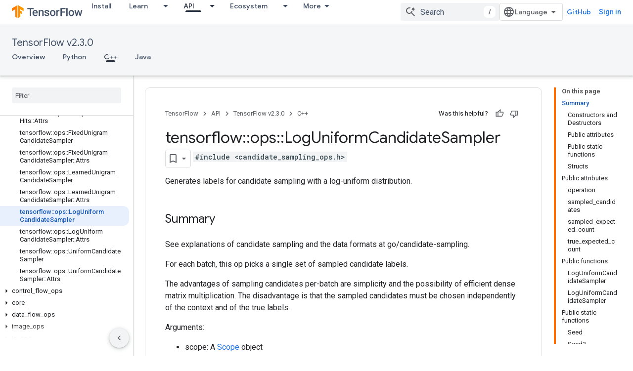

--- FILE ---
content_type: text/html; charset=utf-8
request_url: https://www.tensorflow.org/versions/r2.3/api_docs/cc/class/tensorflow/ops/log-uniform-candidate-sampler
body_size: 43621
content:









<!doctype html>
<html 
      lang="en"
      dir="ltr">
  <head>
    <meta name="google-signin-client-id" content="157101835696-ooapojlodmuabs2do2vuhhnf90bccmoi.apps.googleusercontent.com"><meta name="google-signin-scope"
          content="profile email https://www.googleapis.com/auth/developerprofiles https://www.googleapis.com/auth/developerprofiles.award https://www.googleapis.com/auth/devprofiles.full_control.firstparty"><meta property="og:site_name" content="TensorFlow">
    <meta property="og:type" content="website"><meta name="robots" content="noindex"><meta name="theme-color" content="#ff6f00"><meta charset="utf-8">
    <meta content="IE=Edge" http-equiv="X-UA-Compatible">
    <meta name="viewport" content="width=device-width, initial-scale=1">
    

    <link rel="manifest" href="/_pwa/tensorflow/manifest.json"
          crossorigin="use-credentials">
    <link rel="preconnect" href="//www.gstatic.com" crossorigin>
    <link rel="preconnect" href="//fonts.gstatic.com" crossorigin>
    <link rel="preconnect" href="//fonts.googleapis.com" crossorigin>
    <link rel="preconnect" href="//apis.google.com" crossorigin>
    <link rel="preconnect" href="//www.google-analytics.com" crossorigin><link rel="stylesheet" href="//fonts.googleapis.com/css?family=Google+Sans:400,500|Roboto:400,400italic,500,500italic,700,700italic|Roboto+Mono:400,500,700&display=swap">
      <link rel="stylesheet"
            href="//fonts.googleapis.com/css2?family=Material+Icons&family=Material+Symbols+Outlined&display=block"><link rel="stylesheet" href="https://www.gstatic.com/devrel-devsite/prod/v5ecaab6967af5bdfffc1b93fe7d0ad58c271bf9f563243cec25f323a110134f0/tensorflow/css/app.css">
      <link rel="shortcut icon" href="https://www.gstatic.com/devrel-devsite/prod/v5ecaab6967af5bdfffc1b93fe7d0ad58c271bf9f563243cec25f323a110134f0/tensorflow/images/favicon.png">
    <link rel="apple-touch-icon" href="https://www.gstatic.com/devrel-devsite/prod/v5ecaab6967af5bdfffc1b93fe7d0ad58c271bf9f563243cec25f323a110134f0/tensorflow/images/apple-touch-icon-180x180.png"><link rel="canonical" href="https://www.tensorflow.org/versions/r2.3/api_docs/cc/class/tensorflow/ops/log-uniform-candidate-sampler"><link rel="search" type="application/opensearchdescription+xml"
            title="TensorFlow" href="https://www.tensorflow.org/s/opensearch.xml">
      <link rel="alternate" hreflang="en"
          href="https://www.tensorflow.org/versions/r2.3/api_docs/cc/class/tensorflow/ops/log-uniform-candidate-sampler" /><link rel="alternate" hreflang="x-default" href="https://www.tensorflow.org/versions/r2.3/api_docs/cc/class/tensorflow/ops/log-uniform-candidate-sampler" /><link rel="alternate" hreflang="ar"
          href="https://www.tensorflow.org/versions/r2.3/api_docs/cc/class/tensorflow/ops/log-uniform-candidate-sampler?hl=ar" /><link rel="alternate" hreflang="bn"
          href="https://www.tensorflow.org/versions/r2.3/api_docs/cc/class/tensorflow/ops/log-uniform-candidate-sampler?hl=bn" /><link rel="alternate" hreflang="fa"
          href="https://www.tensorflow.org/versions/r2.3/api_docs/cc/class/tensorflow/ops/log-uniform-candidate-sampler?hl=fa" /><link rel="alternate" hreflang="fr"
          href="https://www.tensorflow.org/versions/r2.3/api_docs/cc/class/tensorflow/ops/log-uniform-candidate-sampler?hl=fr" /><link rel="alternate" hreflang="he"
          href="https://www.tensorflow.org/versions/r2.3/api_docs/cc/class/tensorflow/ops/log-uniform-candidate-sampler?hl=he" /><link rel="alternate" hreflang="hi"
          href="https://www.tensorflow.org/versions/r2.3/api_docs/cc/class/tensorflow/ops/log-uniform-candidate-sampler?hl=hi" /><link rel="alternate" hreflang="id"
          href="https://www.tensorflow.org/versions/r2.3/api_docs/cc/class/tensorflow/ops/log-uniform-candidate-sampler?hl=id" /><link rel="alternate" hreflang="it"
          href="https://www.tensorflow.org/versions/r2.3/api_docs/cc/class/tensorflow/ops/log-uniform-candidate-sampler?hl=it" /><link rel="alternate" hreflang="ja"
          href="https://www.tensorflow.org/versions/r2.3/api_docs/cc/class/tensorflow/ops/log-uniform-candidate-sampler?hl=ja" /><link rel="alternate" hreflang="ko"
          href="https://www.tensorflow.org/versions/r2.3/api_docs/cc/class/tensorflow/ops/log-uniform-candidate-sampler?hl=ko" /><link rel="alternate" hreflang="pl"
          href="https://www.tensorflow.org/versions/r2.3/api_docs/cc/class/tensorflow/ops/log-uniform-candidate-sampler?hl=pl" /><link rel="alternate" hreflang="pt-BR"
          href="https://www.tensorflow.org/versions/r2.3/api_docs/cc/class/tensorflow/ops/log-uniform-candidate-sampler?hl=pt-br" /><link rel="alternate" hreflang="pt"
          href="https://www.tensorflow.org/versions/r2.3/api_docs/cc/class/tensorflow/ops/log-uniform-candidate-sampler?hl=pt" /><link rel="alternate" hreflang="ru"
          href="https://www.tensorflow.org/versions/r2.3/api_docs/cc/class/tensorflow/ops/log-uniform-candidate-sampler?hl=ru" /><link rel="alternate" hreflang="es"
          href="https://www.tensorflow.org/versions/r2.3/api_docs/cc/class/tensorflow/ops/log-uniform-candidate-sampler?hl=es" /><link rel="alternate" hreflang="es-419"
          href="https://www.tensorflow.org/versions/r2.3/api_docs/cc/class/tensorflow/ops/log-uniform-candidate-sampler?hl=es-419" /><link rel="alternate" hreflang="th"
          href="https://www.tensorflow.org/versions/r2.3/api_docs/cc/class/tensorflow/ops/log-uniform-candidate-sampler?hl=th" /><link rel="alternate" hreflang="tr"
          href="https://www.tensorflow.org/versions/r2.3/api_docs/cc/class/tensorflow/ops/log-uniform-candidate-sampler?hl=tr" /><link rel="alternate" hreflang="vi"
          href="https://www.tensorflow.org/versions/r2.3/api_docs/cc/class/tensorflow/ops/log-uniform-candidate-sampler?hl=vi" /><title>tensorflow::ops::LogUniformCandidateSampler Class Reference &nbsp;|&nbsp; TensorFlow v2.3.0</title>

<meta property="og:title" content="tensorflow::ops::LogUniformCandidateSampler Class Reference &nbsp;|&nbsp; TensorFlow v2.3.0"><meta property="og:url" content="https://www.tensorflow.org/versions/r2.3/api_docs/cc/class/tensorflow/ops/log-uniform-candidate-sampler"><meta property="og:locale" content="en"><script type="application/ld+json">
  {
    "@context": "https://schema.org",
    "@type": "Article",
    
    "headline": "tensorflow::ops::LogUniformCandidateSampler Class Reference"
  }
</script><script type="application/ld+json">
  {
    "@context": "https://schema.org",
    "@type": "BreadcrumbList",
    "itemListElement": [{
      "@type": "ListItem",
      "position": 1,
      "name": "TensorFlow v2.3.0",
      "item": "https://www.tensorflow.org/versions/r2.3/api_docs"
    },{
      "@type": "ListItem",
      "position": 2,
      "name": "tensorflow::ops::LogUniformCandidateSampler Class Reference",
      "item": "https://www.tensorflow.org/versions/r2.3/api_docs/cc/class/tensorflow/ops/log-uniform-candidate-sampler"
    }]
  }
  </script>
  
  
  
  
  
  


    
      <link rel="stylesheet" href="/extras.css"></head>
  <body class="color-scheme--light"
        template="page"
        theme="tensorflow-theme"
        type="article"
        
        
        
        layout="docs"
        
        
        
        
        
        display-toc
        pending>
  
    <devsite-progress type="indeterminate" id="app-progress"></devsite-progress>
  
  
    <a href="#main-content" class="skip-link button">
      
      Skip to main content
    </a>
    <section class="devsite-wrapper">
      <devsite-cookie-notification-bar></devsite-cookie-notification-bar><devsite-header role="banner">
  
    





















<div class="devsite-header--inner" data-nosnippet>
  <div class="devsite-top-logo-row-wrapper-wrapper">
    <div class="devsite-top-logo-row-wrapper">
      <div class="devsite-top-logo-row">
        <button type="button" id="devsite-hamburger-menu"
          class="devsite-header-icon-button button-flat material-icons gc-analytics-event"
          data-category="Site-Wide Custom Events"
          data-label="Navigation menu button"
          visually-hidden
          aria-label="Open menu">
        </button>
        
<div class="devsite-product-name-wrapper">

  <a href="/" class="devsite-site-logo-link gc-analytics-event"
   data-category="Site-Wide Custom Events" data-label="Site logo" track-type="globalNav"
   track-name="tensorFlow" track-metadata-position="nav"
   track-metadata-eventDetail="nav">
  
  <picture>
    
    <img src="https://www.gstatic.com/devrel-devsite/prod/v5ecaab6967af5bdfffc1b93fe7d0ad58c271bf9f563243cec25f323a110134f0/tensorflow/images/lockup.svg" class="devsite-site-logo" alt="TensorFlow">
  </picture>
  
</a>



  
  
  <span class="devsite-product-name">
    <ul class="devsite-breadcrumb-list"
  >
  
  <li class="devsite-breadcrumb-item
             ">
    
    
    
      
      
    
  </li>
  
</ul>
  </span>

</div>
        <div class="devsite-top-logo-row-middle">
          <div class="devsite-header-upper-tabs">
            
              
              
  <devsite-tabs class="upper-tabs">

    <nav class="devsite-tabs-wrapper" aria-label="Upper tabs">
      
        
          <tab  >
            
    <a href="https://www.tensorflow.org/install"
    class="devsite-tabs-content gc-analytics-event "
      track-metadata-eventdetail="https://www.tensorflow.org/install"
    
       track-type="nav"
       track-metadata-position="nav - install"
       track-metadata-module="primary nav"
       
       
         
           data-category="Site-Wide Custom Events"
         
           data-label="Tab: Install"
         
           track-name="install"
         
       >
    Install
  
    </a>
    
  
          </tab>
        
      
        
          <tab class="devsite-dropdown
    
    
    
    ">
  
    <a href="https://www.tensorflow.org/learn"
    class="devsite-tabs-content gc-analytics-event "
      track-metadata-eventdetail="https://www.tensorflow.org/learn"
    
       track-type="nav"
       track-metadata-position="nav - learn"
       track-metadata-module="primary nav"
       
       
         
           data-category="Site-Wide Custom Events"
         
           data-label="Tab: Learn"
         
           track-name="learn"
         
       >
    Learn
  
    </a>
    
      <button
         aria-haspopup="menu"
         aria-expanded="false"
         aria-label="Dropdown menu for Learn"
         track-type="nav"
         track-metadata-eventdetail="https://www.tensorflow.org/learn"
         track-metadata-position="nav - learn"
         track-metadata-module="primary nav"
         
          
            data-category="Site-Wide Custom Events"
          
            data-label="Tab: Learn"
          
            track-name="learn"
          
        
         class="devsite-tabs-dropdown-toggle devsite-icon devsite-icon-arrow-drop-down"></button>
    
  
  <div class="devsite-tabs-dropdown" role="menu" aria-label="submenu" hidden>
    
    <div class="devsite-tabs-dropdown-content">
      
        <div class="devsite-tabs-dropdown-column
                    tfo-menu-column-learn">
          
            <ul class="devsite-tabs-dropdown-section
                       ">
              
              
              
                <li class="devsite-nav-item">
                  <a href="https://www.tensorflow.org/learn"
                    
                     track-type="nav"
                     track-metadata-eventdetail="https://www.tensorflow.org/learn"
                     track-metadata-position="nav - learn"
                     track-metadata-module="tertiary nav"
                     
                     tooltip
                  >
                    
                    <div class="devsite-nav-item-title">
                      Introduction
                    </div>
                    
                    <div class="devsite-nav-item-description">
                      New to TensorFlow?
                    </div>
                    
                  </a>
                </li>
              
                <li class="devsite-nav-item">
                  <a href="https://www.tensorflow.org/tutorials"
                    
                     track-type="nav"
                     track-metadata-eventdetail="https://www.tensorflow.org/tutorials"
                     track-metadata-position="nav - learn"
                     track-metadata-module="tertiary nav"
                     
                     tooltip
                  >
                    
                    <div class="devsite-nav-item-title">
                      Tutorials
                    </div>
                    
                    <div class="devsite-nav-item-description">
                      Learn how to use TensorFlow with end-to-end examples
                    </div>
                    
                  </a>
                </li>
              
                <li class="devsite-nav-item">
                  <a href="https://www.tensorflow.org/guide"
                    
                     track-type="nav"
                     track-metadata-eventdetail="https://www.tensorflow.org/guide"
                     track-metadata-position="nav - learn"
                     track-metadata-module="tertiary nav"
                     
                     tooltip
                  >
                    
                    <div class="devsite-nav-item-title">
                      Guide
                    </div>
                    
                    <div class="devsite-nav-item-description">
                      Learn framework concepts and components
                    </div>
                    
                  </a>
                </li>
              
                <li class="devsite-nav-item">
                  <a href="https://www.tensorflow.org/resources/learn-ml"
                    
                     track-type="nav"
                     track-metadata-eventdetail="https://www.tensorflow.org/resources/learn-ml"
                     track-metadata-position="nav - learn"
                     track-metadata-module="tertiary nav"
                     
                     tooltip
                  >
                    
                    <div class="devsite-nav-item-title">
                      Learn ML
                    </div>
                    
                    <div class="devsite-nav-item-description">
                      Educational resources to master your path with TensorFlow
                    </div>
                    
                  </a>
                </li>
              
            </ul>
          
        </div>
      
    </div>
  </div>
</tab>
        
      
        
          <tab class="devsite-dropdown
    
    devsite-active
    
    ">
  
    <a href="https://www.tensorflow.org/api"
    class="devsite-tabs-content gc-analytics-event "
      track-metadata-eventdetail="https://www.tensorflow.org/api"
    
       track-type="nav"
       track-metadata-position="nav - api"
       track-metadata-module="primary nav"
       aria-label="API, selected" 
       
         
           data-category="Site-Wide Custom Events"
         
           data-label="Tab: API"
         
           track-name="api"
         
       >
    API
  
    </a>
    
      <button
         aria-haspopup="menu"
         aria-expanded="false"
         aria-label="Dropdown menu for API"
         track-type="nav"
         track-metadata-eventdetail="https://www.tensorflow.org/api"
         track-metadata-position="nav - api"
         track-metadata-module="primary nav"
         
          
            data-category="Site-Wide Custom Events"
          
            data-label="Tab: API"
          
            track-name="api"
          
        
         class="devsite-tabs-dropdown-toggle devsite-icon devsite-icon-arrow-drop-down"></button>
    
  
  <div class="devsite-tabs-dropdown" role="menu" aria-label="submenu" hidden>
    
    <div class="devsite-tabs-dropdown-content">
      
        <div class="devsite-tabs-dropdown-column
                    ">
          
            <ul class="devsite-tabs-dropdown-section
                       ">
              
              
              
                <li class="devsite-nav-item">
                  <a href="https://www.tensorflow.org/api/stable"
                    
                     track-type="nav"
                     track-metadata-eventdetail="https://www.tensorflow.org/api/stable"
                     track-metadata-position="nav - api"
                     track-metadata-module="tertiary nav"
                     
                     tooltip
                  >
                    
                    <div class="devsite-nav-item-title">
                      TensorFlow (v2.16.1)
                    </div>
                    
                  </a>
                </li>
              
                <li class="devsite-nav-item">
                  <a href="https://www.tensorflow.org/versions"
                    
                     track-type="nav"
                     track-metadata-eventdetail="https://www.tensorflow.org/versions"
                     track-metadata-position="nav - api"
                     track-metadata-module="tertiary nav"
                     
                     tooltip
                  >
                    
                    <div class="devsite-nav-item-title">
                      Versions…
                    </div>
                    
                  </a>
                </li>
              
            </ul>
          
        </div>
      
        <div class="devsite-tabs-dropdown-column
                    ">
          
            <ul class="devsite-tabs-dropdown-section
                       ">
              
              
              
                <li class="devsite-nav-item">
                  <a href="https://js.tensorflow.org/api/latest/"
                    
                     track-type="nav"
                     track-metadata-eventdetail="https://js.tensorflow.org/api/latest/"
                     track-metadata-position="nav - api"
                     track-metadata-module="tertiary nav"
                     
                     tooltip
                  >
                    
                    <div class="devsite-nav-item-title">
                      TensorFlow.js
                    </div>
                    
                  </a>
                </li>
              
                <li class="devsite-nav-item">
                  <a href="https://www.tensorflow.org/lite/api_docs"
                    
                     track-type="nav"
                     track-metadata-eventdetail="https://www.tensorflow.org/lite/api_docs"
                     track-metadata-position="nav - api"
                     track-metadata-module="tertiary nav"
                     
                     tooltip
                  >
                    
                    <div class="devsite-nav-item-title">
                      TensorFlow Lite
                    </div>
                    
                  </a>
                </li>
              
                <li class="devsite-nav-item">
                  <a href="https://www.tensorflow.org/tfx/api_docs"
                    
                     track-type="nav"
                     track-metadata-eventdetail="https://www.tensorflow.org/tfx/api_docs"
                     track-metadata-position="nav - api"
                     track-metadata-module="tertiary nav"
                     
                     tooltip
                  >
                    
                    <div class="devsite-nav-item-title">
                      TFX
                    </div>
                    
                  </a>
                </li>
              
            </ul>
          
        </div>
      
    </div>
  </div>
</tab>
        
      
        
          <tab class="devsite-dropdown
    
    
    
    ">
  
    <a href="https://www.tensorflow.org/resources/models-datasets"
    class="devsite-tabs-content gc-analytics-event "
      track-metadata-eventdetail="https://www.tensorflow.org/resources/models-datasets"
    
       track-type="nav"
       track-metadata-position="nav - ecosystem"
       track-metadata-module="primary nav"
       
       
         
           data-category="Site-Wide Custom Events"
         
           data-label="Tab: Ecosystem"
         
           track-name="ecosystem"
         
       >
    Ecosystem
  
    </a>
    
      <button
         aria-haspopup="menu"
         aria-expanded="false"
         aria-label="Dropdown menu for Ecosystem"
         track-type="nav"
         track-metadata-eventdetail="https://www.tensorflow.org/resources/models-datasets"
         track-metadata-position="nav - ecosystem"
         track-metadata-module="primary nav"
         
          
            data-category="Site-Wide Custom Events"
          
            data-label="Tab: Ecosystem"
          
            track-name="ecosystem"
          
        
         class="devsite-tabs-dropdown-toggle devsite-icon devsite-icon-arrow-drop-down"></button>
    
  
  <div class="devsite-tabs-dropdown" role="menu" aria-label="submenu" hidden>
    
    <div class="devsite-tabs-dropdown-content">
      
        <div class="devsite-tabs-dropdown-column
                    ">
          
            <ul class="devsite-tabs-dropdown-section
                       ">
              
                <li class="devsite-nav-title" role="heading" tooltip>LIBRARIES</li>
              
              
              
                <li class="devsite-nav-item">
                  <a href="https://www.tensorflow.org/js"
                    
                     track-type="nav"
                     track-metadata-eventdetail="https://www.tensorflow.org/js"
                     track-metadata-position="nav - ecosystem"
                     track-metadata-module="tertiary nav"
                     
                       track-metadata-module_headline="libraries"
                     
                     tooltip
                  >
                    
                    <div class="devsite-nav-item-title">
                      TensorFlow.js
                    </div>
                    
                    <div class="devsite-nav-item-description">
                      Develop web ML applications in JavaScript
                    </div>
                    
                  </a>
                </li>
              
                <li class="devsite-nav-item">
                  <a href="https://www.tensorflow.org/lite"
                    
                     track-type="nav"
                     track-metadata-eventdetail="https://www.tensorflow.org/lite"
                     track-metadata-position="nav - ecosystem"
                     track-metadata-module="tertiary nav"
                     
                       track-metadata-module_headline="libraries"
                     
                     tooltip
                  >
                    
                    <div class="devsite-nav-item-title">
                      TensorFlow Lite
                    </div>
                    
                    <div class="devsite-nav-item-description">
                      Deploy ML on mobile, microcontrollers and other edge devices
                    </div>
                    
                  </a>
                </li>
              
                <li class="devsite-nav-item">
                  <a href="https://www.tensorflow.org/tfx"
                    
                     track-type="nav"
                     track-metadata-eventdetail="https://www.tensorflow.org/tfx"
                     track-metadata-position="nav - ecosystem"
                     track-metadata-module="tertiary nav"
                     
                       track-metadata-module_headline="libraries"
                     
                     tooltip
                  >
                    
                    <div class="devsite-nav-item-title">
                      TFX
                    </div>
                    
                    <div class="devsite-nav-item-description">
                      Build production ML pipelines
                    </div>
                    
                  </a>
                </li>
              
                <li class="devsite-nav-item">
                  <a href="https://www.tensorflow.org/resources/libraries-extensions"
                    
                     track-type="nav"
                     track-metadata-eventdetail="https://www.tensorflow.org/resources/libraries-extensions"
                     track-metadata-position="nav - ecosystem"
                     track-metadata-module="tertiary nav"
                     
                       track-metadata-module_headline="libraries"
                     
                     tooltip
                  >
                    
                    <div class="devsite-nav-item-title">
                      All libraries
                    </div>
                    
                    <div class="devsite-nav-item-description">
                      Create advanced models and extend TensorFlow
                    </div>
                    
                  </a>
                </li>
              
            </ul>
          
        </div>
      
        <div class="devsite-tabs-dropdown-column
                    ">
          
            <ul class="devsite-tabs-dropdown-section
                       ">
              
                <li class="devsite-nav-title" role="heading" tooltip>RESOURCES</li>
              
              
              
                <li class="devsite-nav-item">
                  <a href="https://www.tensorflow.org/resources/models-datasets"
                    
                     track-type="nav"
                     track-metadata-eventdetail="https://www.tensorflow.org/resources/models-datasets"
                     track-metadata-position="nav - ecosystem"
                     track-metadata-module="tertiary nav"
                     
                       track-metadata-module_headline="resources"
                     
                     tooltip
                  >
                    
                    <div class="devsite-nav-item-title">
                      Models & datasets
                    </div>
                    
                    <div class="devsite-nav-item-description">
                      Pre-trained models and datasets built by Google and the community
                    </div>
                    
                  </a>
                </li>
              
                <li class="devsite-nav-item">
                  <a href="https://www.tensorflow.org/resources/tools"
                    
                     track-type="nav"
                     track-metadata-eventdetail="https://www.tensorflow.org/resources/tools"
                     track-metadata-position="nav - ecosystem"
                     track-metadata-module="tertiary nav"
                     
                       track-metadata-module_headline="resources"
                     
                     tooltip
                  >
                    
                    <div class="devsite-nav-item-title">
                      Tools
                    </div>
                    
                    <div class="devsite-nav-item-description">
                      Tools to support and accelerate TensorFlow workflows
                    </div>
                    
                  </a>
                </li>
              
                <li class="devsite-nav-item">
                  <a href="https://www.tensorflow.org/responsible_ai"
                    
                     track-type="nav"
                     track-metadata-eventdetail="https://www.tensorflow.org/responsible_ai"
                     track-metadata-position="nav - ecosystem"
                     track-metadata-module="tertiary nav"
                     
                       track-metadata-module_headline="resources"
                     
                     tooltip
                  >
                    
                    <div class="devsite-nav-item-title">
                      Responsible AI
                    </div>
                    
                    <div class="devsite-nav-item-description">
                      Resources for every stage of the ML workflow
                    </div>
                    
                  </a>
                </li>
              
                <li class="devsite-nav-item">
                  <a href="https://www.tensorflow.org/resources/recommendation-systems"
                    
                     track-type="nav"
                     track-metadata-eventdetail="https://www.tensorflow.org/resources/recommendation-systems"
                     track-metadata-position="nav - ecosystem"
                     track-metadata-module="tertiary nav"
                     
                       track-metadata-module_headline="resources"
                     
                     tooltip
                  >
                    
                    <div class="devsite-nav-item-title">
                      Recommendation systems
                    </div>
                    
                    <div class="devsite-nav-item-description">
                      Build recommendation systems with open source tools
                    </div>
                    
                  </a>
                </li>
              
            </ul>
          
        </div>
      
    </div>
  </div>
</tab>
        
      
        
          <tab class="devsite-dropdown
    
    
    
    ">
  
    <a href="https://www.tensorflow.org/community"
    class="devsite-tabs-content gc-analytics-event "
      track-metadata-eventdetail="https://www.tensorflow.org/community"
    
       track-type="nav"
       track-metadata-position="nav - community"
       track-metadata-module="primary nav"
       
       
         
           data-category="Site-Wide Custom Events"
         
           data-label="Tab: Community"
         
           track-name="community"
         
       >
    Community
  
    </a>
    
      <button
         aria-haspopup="menu"
         aria-expanded="false"
         aria-label="Dropdown menu for Community"
         track-type="nav"
         track-metadata-eventdetail="https://www.tensorflow.org/community"
         track-metadata-position="nav - community"
         track-metadata-module="primary nav"
         
          
            data-category="Site-Wide Custom Events"
          
            data-label="Tab: Community"
          
            track-name="community"
          
        
         class="devsite-tabs-dropdown-toggle devsite-icon devsite-icon-arrow-drop-down"></button>
    
  
  <div class="devsite-tabs-dropdown" role="menu" aria-label="submenu" hidden>
    
    <div class="devsite-tabs-dropdown-content">
      
        <div class="devsite-tabs-dropdown-column
                    ">
          
            <ul class="devsite-tabs-dropdown-section
                       ">
              
              
              
                <li class="devsite-nav-item">
                  <a href="https://www.tensorflow.org/community/groups"
                    
                     track-type="nav"
                     track-metadata-eventdetail="https://www.tensorflow.org/community/groups"
                     track-metadata-position="nav - community"
                     track-metadata-module="tertiary nav"
                     
                     tooltip
                  >
                    
                    <div class="devsite-nav-item-title">
                      Groups
                    </div>
                    
                    <div class="devsite-nav-item-description">
                      User groups, interest groups and mailing lists
                    </div>
                    
                  </a>
                </li>
              
                <li class="devsite-nav-item">
                  <a href="https://www.tensorflow.org/community/contribute"
                    
                     track-type="nav"
                     track-metadata-eventdetail="https://www.tensorflow.org/community/contribute"
                     track-metadata-position="nav - community"
                     track-metadata-module="tertiary nav"
                     
                     tooltip
                  >
                    
                    <div class="devsite-nav-item-title">
                      Contribute
                    </div>
                    
                    <div class="devsite-nav-item-description">
                      Guide for contributing to code and documentation
                    </div>
                    
                  </a>
                </li>
              
                <li class="devsite-nav-item">
                  <a href="https://blog.tensorflow.org/"
                    
                     track-type="nav"
                     track-metadata-eventdetail="https://blog.tensorflow.org/"
                     track-metadata-position="nav - community"
                     track-metadata-module="tertiary nav"
                     
                     tooltip
                  >
                    
                    <div class="devsite-nav-item-title">
                      Blog
                    </div>
                    
                    <div class="devsite-nav-item-description">
                      Stay up to date with all things TensorFlow
                    </div>
                    
                  </a>
                </li>
              
                <li class="devsite-nav-item">
                  <a href="https://discuss.tensorflow.org"
                    
                     track-type="nav"
                     track-metadata-eventdetail="https://discuss.tensorflow.org"
                     track-metadata-position="nav - community"
                     track-metadata-module="tertiary nav"
                     
                     tooltip
                  >
                    
                    <div class="devsite-nav-item-title">
                      Forum
                    </div>
                    
                    <div class="devsite-nav-item-description">
                      Discussion platform for the TensorFlow community
                    </div>
                    
                  </a>
                </li>
              
            </ul>
          
        </div>
      
    </div>
  </div>
</tab>
        
      
        
          <tab class="devsite-dropdown
    
    
    
    ">
  
    <a href="https://www.tensorflow.org/about"
    class="devsite-tabs-content gc-analytics-event "
      track-metadata-eventdetail="https://www.tensorflow.org/about"
    
       track-type="nav"
       track-metadata-position="nav - why tensorflow"
       track-metadata-module="primary nav"
       
       
         
           data-category="Site-Wide Custom Events"
         
           data-label="Tab: Why TensorFlow"
         
           track-name="why tensorflow"
         
       >
    Why TensorFlow
  
    </a>
    
      <button
         aria-haspopup="menu"
         aria-expanded="false"
         aria-label="Dropdown menu for Why TensorFlow"
         track-type="nav"
         track-metadata-eventdetail="https://www.tensorflow.org/about"
         track-metadata-position="nav - why tensorflow"
         track-metadata-module="primary nav"
         
          
            data-category="Site-Wide Custom Events"
          
            data-label="Tab: Why TensorFlow"
          
            track-name="why tensorflow"
          
        
         class="devsite-tabs-dropdown-toggle devsite-icon devsite-icon-arrow-drop-down"></button>
    
  
  <div class="devsite-tabs-dropdown" role="menu" aria-label="submenu" hidden>
    
    <div class="devsite-tabs-dropdown-content">
      
        <div class="devsite-tabs-dropdown-column
                    ">
          
            <ul class="devsite-tabs-dropdown-section
                       ">
              
              
              
                <li class="devsite-nav-item">
                  <a href="https://www.tensorflow.org/about"
                    
                     track-type="nav"
                     track-metadata-eventdetail="https://www.tensorflow.org/about"
                     track-metadata-position="nav - why tensorflow"
                     track-metadata-module="tertiary nav"
                     
                     tooltip
                  >
                    
                    <div class="devsite-nav-item-title">
                      About
                    </div>
                    
                  </a>
                </li>
              
                <li class="devsite-nav-item">
                  <a href="https://www.tensorflow.org/about/case-studies"
                    
                     track-type="nav"
                     track-metadata-eventdetail="https://www.tensorflow.org/about/case-studies"
                     track-metadata-position="nav - why tensorflow"
                     track-metadata-module="tertiary nav"
                     
                     tooltip
                  >
                    
                    <div class="devsite-nav-item-title">
                      Case studies
                    </div>
                    
                  </a>
                </li>
              
            </ul>
          
        </div>
      
    </div>
  </div>
</tab>
        
      
    </nav>

  </devsite-tabs>

            
           </div>
          
<devsite-search
    enable-signin
    enable-search
    enable-suggestions
      enable-query-completion
    
    enable-search-summaries
    project-name="TensorFlow v2.3.0"
    tenant-name="TensorFlow"
    
    
    
    
    
    >
  <form class="devsite-search-form" action="https://www.tensorflow.org/s/results" method="GET">
    <div class="devsite-search-container">
      <button type="button"
              search-open
              class="devsite-search-button devsite-header-icon-button button-flat material-icons"
              
              aria-label="Open search"></button>
      <div class="devsite-searchbox">
        <input
          aria-activedescendant=""
          aria-autocomplete="list"
          
          aria-label="Search"
          aria-expanded="false"
          aria-haspopup="listbox"
          autocomplete="off"
          class="devsite-search-field devsite-search-query"
          name="q"
          
          placeholder="Search"
          role="combobox"
          type="text"
          value=""
          >
          <div class="devsite-search-image material-icons" aria-hidden="true">
            
              <svg class="devsite-search-ai-image" width="24" height="24" viewBox="0 0 24 24" fill="none" xmlns="http://www.w3.org/2000/svg">
                  <g clip-path="url(#clip0_6641_386)">
                    <path d="M19.6 21L13.3 14.7C12.8 15.1 12.225 15.4167 11.575 15.65C10.925 15.8833 10.2333 16 9.5 16C7.68333 16 6.14167 15.375 4.875 14.125C3.625 12.8583 3 11.3167 3 9.5C3 7.68333 3.625 6.15 4.875 4.9C6.14167 3.63333 7.68333 3 9.5 3C10.0167 3 10.5167 3.05833 11 3.175C11.4833 3.275 11.9417 3.43333 12.375 3.65L10.825 5.2C10.6083 5.13333 10.3917 5.08333 10.175 5.05C9.95833 5.01667 9.73333 5 9.5 5C8.25 5 7.18333 5.44167 6.3 6.325C5.43333 7.19167 5 8.25 5 9.5C5 10.75 5.43333 11.8167 6.3 12.7C7.18333 13.5667 8.25 14 9.5 14C10.6667 14 11.6667 13.625 12.5 12.875C13.35 12.1083 13.8417 11.15 13.975 10H15.975C15.925 10.6333 15.7833 11.2333 15.55 11.8C15.3333 12.3667 15.05 12.8667 14.7 13.3L21 19.6L19.6 21ZM17.5 12C17.5 10.4667 16.9667 9.16667 15.9 8.1C14.8333 7.03333 13.5333 6.5 12 6.5C13.5333 6.5 14.8333 5.96667 15.9 4.9C16.9667 3.83333 17.5 2.53333 17.5 0.999999C17.5 2.53333 18.0333 3.83333 19.1 4.9C20.1667 5.96667 21.4667 6.5 23 6.5C21.4667 6.5 20.1667 7.03333 19.1 8.1C18.0333 9.16667 17.5 10.4667 17.5 12Z" fill="#5F6368"/>
                  </g>
                <defs>
                <clipPath id="clip0_6641_386">
                <rect width="24" height="24" fill="white"/>
                </clipPath>
                </defs>
              </svg>
            
          </div>
          <div class="devsite-search-shortcut-icon-container" aria-hidden="true">
            <kbd class="devsite-search-shortcut-icon">/</kbd>
          </div>
      </div>
    </div>
  </form>
  <button type="button"
          search-close
          class="devsite-search-button devsite-header-icon-button button-flat material-icons"
          
          aria-label="Close search"></button>
</devsite-search>

        </div>

        

          

          

          

          
<devsite-language-selector>
  <ul role="presentation">
    
    
    <li role="presentation">
      <a role="menuitem" lang="en"
        >English</a>
    </li>
    
    <li role="presentation">
      <a role="menuitem" lang="es"
        >Español</a>
    </li>
    
    <li role="presentation">
      <a role="menuitem" lang="es_419"
        >Español – América Latina</a>
    </li>
    
    <li role="presentation">
      <a role="menuitem" lang="fr"
        >Français</a>
    </li>
    
    <li role="presentation">
      <a role="menuitem" lang="id"
        >Indonesia</a>
    </li>
    
    <li role="presentation">
      <a role="menuitem" lang="it"
        >Italiano</a>
    </li>
    
    <li role="presentation">
      <a role="menuitem" lang="pl"
        >Polski</a>
    </li>
    
    <li role="presentation">
      <a role="menuitem" lang="pt"
        >Português</a>
    </li>
    
    <li role="presentation">
      <a role="menuitem" lang="pt_br"
        >Português – Brasil</a>
    </li>
    
    <li role="presentation">
      <a role="menuitem" lang="vi"
        >Tiếng Việt</a>
    </li>
    
    <li role="presentation">
      <a role="menuitem" lang="tr"
        >Türkçe</a>
    </li>
    
    <li role="presentation">
      <a role="menuitem" lang="ru"
        >Русский</a>
    </li>
    
    <li role="presentation">
      <a role="menuitem" lang="he"
        >עברית</a>
    </li>
    
    <li role="presentation">
      <a role="menuitem" lang="ar"
        >العربيّة</a>
    </li>
    
    <li role="presentation">
      <a role="menuitem" lang="fa"
        >فارسی</a>
    </li>
    
    <li role="presentation">
      <a role="menuitem" lang="hi"
        >हिंदी</a>
    </li>
    
    <li role="presentation">
      <a role="menuitem" lang="bn"
        >বাংলা</a>
    </li>
    
    <li role="presentation">
      <a role="menuitem" lang="th"
        >ภาษาไทย</a>
    </li>
    
    <li role="presentation">
      <a role="menuitem" lang="zh_cn"
        >中文 – 简体</a>
    </li>
    
    <li role="presentation">
      <a role="menuitem" lang="ja"
        >日本語</a>
    </li>
    
    <li role="presentation">
      <a role="menuitem" lang="ko"
        >한국어</a>
    </li>
    
  </ul>
</devsite-language-selector>


          
            <a class="devsite-header-link devsite-top-button button gc-analytics-event "
    href="//github.com/tensorflow"
    data-category="Site-Wide Custom Events"
    data-label="Site header link: GitHub"
    >
  GitHub
</a>
          

        

        
          <devsite-user 
                        
                        
                          enable-profiles
                        
                        
                        id="devsite-user">
            
              
              <span class="button devsite-top-button" aria-hidden="true" visually-hidden>Sign in</span>
            
          </devsite-user>
        
        
        
      </div>
    </div>
  </div>



  <div class="devsite-collapsible-section
    ">
    <div class="devsite-header-background">
      
        
          <div class="devsite-product-id-row"
           >
            <div class="devsite-product-description-row">
              
                
                <div class="devsite-product-id">
                  
                  
                  
                    <ul class="devsite-breadcrumb-list"
  >
  
  <li class="devsite-breadcrumb-item
             ">
    
    
    
      
        
  <a href="https://www.tensorflow.org/versions/r2.3/api_docs"
      
        class="devsite-breadcrumb-link gc-analytics-event"
      
        data-category="Site-Wide Custom Events"
      
        data-label="Lower Header"
      
        data-value="1"
      
        track-type="globalNav"
      
        track-name="breadcrumb"
      
        track-metadata-position="1"
      
        track-metadata-eventdetail="TensorFlow v2.3.0"
      
    >
    
          TensorFlow v2.3.0
        
  </a>
  
      
    
  </li>
  
</ul>
                </div>
                
              
              
            </div>
            
          </div>
          
        
      
      
        <div class="devsite-doc-set-nav-row">
          
          
            
            
  <devsite-tabs class="lower-tabs">

    <nav class="devsite-tabs-wrapper" aria-label="Lower tabs">
      
        
          <tab  >
            
    <a href="https://www.tensorflow.org/versions/r2.3/api_docs"
    class="devsite-tabs-content gc-analytics-event "
      track-metadata-eventdetail="https://www.tensorflow.org/versions/r2.3/api_docs"
    
       track-type="nav"
       track-metadata-position="nav - overview"
       track-metadata-module="primary nav"
       
       
         
           data-category="Site-Wide Custom Events"
         
           data-label="Tab: Overview"
         
           track-name="overview"
         
       >
    Overview
  
    </a>
    
  
          </tab>
        
      
        
          <tab  >
            
    <a href="https://www.tensorflow.org/versions/r2.3/api_docs/python/tf"
    class="devsite-tabs-content gc-analytics-event "
      track-metadata-eventdetail="https://www.tensorflow.org/versions/r2.3/api_docs/python/tf"
    
       track-type="nav"
       track-metadata-position="nav - python"
       track-metadata-module="primary nav"
       
       
         
           data-category="Site-Wide Custom Events"
         
           data-label="Tab: Python"
         
           track-name="python"
         
       >
    Python
  
    </a>
    
  
          </tab>
        
      
        
          <tab  class="devsite-active">
            
    <a href="https://www.tensorflow.org/versions/r2.3/api_docs/cc"
    class="devsite-tabs-content gc-analytics-event "
      track-metadata-eventdetail="https://www.tensorflow.org/versions/r2.3/api_docs/cc"
    
       track-type="nav"
       track-metadata-position="nav - c++"
       track-metadata-module="primary nav"
       aria-label="C++, selected" 
       
         
           data-category="Site-Wide Custom Events"
         
           data-label="Tab: C++"
         
           track-name="c++"
         
       >
    C++
  
    </a>
    
  
          </tab>
        
      
        
          <tab  >
            
    <a href="https://www.tensorflow.org/versions/r2.3/api_docs/java/org/tensorflow/package-summary"
    class="devsite-tabs-content gc-analytics-event "
      track-metadata-eventdetail="https://www.tensorflow.org/versions/r2.3/api_docs/java/org/tensorflow/package-summary"
    
       track-type="nav"
       track-metadata-position="nav - java"
       track-metadata-module="primary nav"
       
       
         
           data-category="Site-Wide Custom Events"
         
           data-label="Tab: Java"
         
           track-name="java"
         
       >
    Java
  
    </a>
    
  
          </tab>
        
      
    </nav>

  </devsite-tabs>

          
          
        </div>
      
    </div>
  </div>

</div>



  

  
</devsite-header>
      <devsite-book-nav scrollbars >
        
          





















<div class="devsite-book-nav-filter"
     >
  <span class="filter-list-icon material-icons" aria-hidden="true"></span>
  <input type="text"
         placeholder="Filter"
         
         aria-label="Type to filter"
         role="searchbox">
  
  <span class="filter-clear-button hidden"
        data-title="Clear filter"
        aria-label="Clear filter"
        role="button"
        tabindex="0"></span>
</div>

<nav class="devsite-book-nav devsite-nav nocontent"
     aria-label="Side menu">
  <div class="devsite-mobile-header">
    <button type="button"
            id="devsite-close-nav"
            class="devsite-header-icon-button button-flat material-icons gc-analytics-event"
            data-category="Site-Wide Custom Events"
            data-label="Close navigation"
            aria-label="Close navigation">
    </button>
    <div class="devsite-product-name-wrapper">

  <a href="/" class="devsite-site-logo-link gc-analytics-event"
   data-category="Site-Wide Custom Events" data-label="Site logo" track-type="globalNav"
   track-name="tensorFlow" track-metadata-position="nav"
   track-metadata-eventDetail="nav">
  
  <picture>
    
    <img src="https://www.gstatic.com/devrel-devsite/prod/v5ecaab6967af5bdfffc1b93fe7d0ad58c271bf9f563243cec25f323a110134f0/tensorflow/images/lockup.svg" class="devsite-site-logo" alt="TensorFlow">
  </picture>
  
</a>


  
      <span class="devsite-product-name">
        
        
        <ul class="devsite-breadcrumb-list"
  >
  
  <li class="devsite-breadcrumb-item
             ">
    
    
    
      
      
    
  </li>
  
</ul>
      </span>
    

</div>
  </div>

  <div class="devsite-book-nav-wrapper">
    <div class="devsite-mobile-nav-top">
      
        <ul class="devsite-nav-list">
          
            <li class="devsite-nav-item">
              
  
  <a href="/install"
    
       class="devsite-nav-title gc-analytics-event
              
              "
    

    
      
        data-category="Site-Wide Custom Events"
      
        data-label="Tab: Install"
      
        track-name="install"
      
    
     data-category="Site-Wide Custom Events"
     data-label="Responsive Tab: Install"
     track-type="globalNav"
     track-metadata-eventDetail="globalMenu"
     track-metadata-position="nav">
  
    <span class="devsite-nav-text" tooltip >
      Install
   </span>
    
  
  </a>
  

  
              
            </li>
          
            <li class="devsite-nav-item">
              
  
  <a href="/learn"
    
       class="devsite-nav-title gc-analytics-event
              
              "
    

    
      
        data-category="Site-Wide Custom Events"
      
        data-label="Tab: Learn"
      
        track-name="learn"
      
    
     data-category="Site-Wide Custom Events"
     data-label="Responsive Tab: Learn"
     track-type="globalNav"
     track-metadata-eventDetail="globalMenu"
     track-metadata-position="nav">
  
    <span class="devsite-nav-text" tooltip >
      Learn
   </span>
    
  
  </a>
  

  
    <ul class="devsite-nav-responsive-tabs devsite-nav-has-menu
               ">
      
<li class="devsite-nav-item">

  
  <span
    
       class="devsite-nav-title"
       tooltip
    
    
      
        data-category="Site-Wide Custom Events"
      
        data-label="Tab: Learn"
      
        track-name="learn"
      
    >
  
    <span class="devsite-nav-text" tooltip menu="Learn">
      More
   </span>
    
    <span class="devsite-nav-icon material-icons" data-icon="forward"
          menu="Learn">
    </span>
    
  
  </span>
  

</li>

    </ul>
  
              
            </li>
          
            <li class="devsite-nav-item">
              
  
  <a href="/api"
    
       class="devsite-nav-title gc-analytics-event
              
              devsite-nav-active"
    

    
      
        data-category="Site-Wide Custom Events"
      
        data-label="Tab: API"
      
        track-name="api"
      
    
     data-category="Site-Wide Custom Events"
     data-label="Responsive Tab: API"
     track-type="globalNav"
     track-metadata-eventDetail="globalMenu"
     track-metadata-position="nav">
  
    <span class="devsite-nav-text" tooltip >
      API
   </span>
    
  
  </a>
  

  
    <ul class="devsite-nav-responsive-tabs devsite-nav-has-menu
               ">
      
<li class="devsite-nav-item">

  
  <span
    
       class="devsite-nav-title"
       tooltip
    
    
      
        data-category="Site-Wide Custom Events"
      
        data-label="Tab: API"
      
        track-name="api"
      
    >
  
    <span class="devsite-nav-text" tooltip menu="API">
      More
   </span>
    
    <span class="devsite-nav-icon material-icons" data-icon="forward"
          menu="API">
    </span>
    
  
  </span>
  

</li>

    </ul>
  
              
                <ul class="devsite-nav-responsive-tabs">
                  
                    
                    
                    
                    <li class="devsite-nav-item">
                      
  
  <a href="/versions/r2.3/api_docs"
    
       class="devsite-nav-title gc-analytics-event
              
              "
    

    
      
        data-category="Site-Wide Custom Events"
      
        data-label="Tab: Overview"
      
        track-name="overview"
      
    
     data-category="Site-Wide Custom Events"
     data-label="Responsive Tab: Overview"
     track-type="globalNav"
     track-metadata-eventDetail="globalMenu"
     track-metadata-position="nav">
  
    <span class="devsite-nav-text" tooltip >
      Overview
   </span>
    
  
  </a>
  

  
                    </li>
                  
                    
                    
                    
                    <li class="devsite-nav-item">
                      
  
  <a href="/versions/r2.3/api_docs/python/tf"
    
       class="devsite-nav-title gc-analytics-event
              
              "
    

    
      
        data-category="Site-Wide Custom Events"
      
        data-label="Tab: Python"
      
        track-name="python"
      
    
     data-category="Site-Wide Custom Events"
     data-label="Responsive Tab: Python"
     track-type="globalNav"
     track-metadata-eventDetail="globalMenu"
     track-metadata-position="nav">
  
    <span class="devsite-nav-text" tooltip >
      Python
   </span>
    
  
  </a>
  

  
                    </li>
                  
                    
                    
                    
                    <li class="devsite-nav-item">
                      
  
  <a href="/versions/r2.3/api_docs/cc"
    
       class="devsite-nav-title gc-analytics-event
              
              devsite-nav-active"
    

    
      
        data-category="Site-Wide Custom Events"
      
        data-label="Tab: C++"
      
        track-name="c++"
      
    
     data-category="Site-Wide Custom Events"
     data-label="Responsive Tab: C++"
     track-type="globalNav"
     track-metadata-eventDetail="globalMenu"
     track-metadata-position="nav">
  
    <span class="devsite-nav-text" tooltip menu="_book">
      C++
   </span>
    
  
  </a>
  

  
                    </li>
                  
                    
                    
                    
                    <li class="devsite-nav-item">
                      
  
  <a href="/versions/r2.3/api_docs/java/org/tensorflow/package-summary"
    
       class="devsite-nav-title gc-analytics-event
              
              "
    

    
      
        data-category="Site-Wide Custom Events"
      
        data-label="Tab: Java"
      
        track-name="java"
      
    
     data-category="Site-Wide Custom Events"
     data-label="Responsive Tab: Java"
     track-type="globalNav"
     track-metadata-eventDetail="globalMenu"
     track-metadata-position="nav">
  
    <span class="devsite-nav-text" tooltip >
      Java
   </span>
    
  
  </a>
  

  
                    </li>
                  
                </ul>
              
            </li>
          
            <li class="devsite-nav-item">
              
  
  <a href="/resources/models-datasets"
    
       class="devsite-nav-title gc-analytics-event
              
              "
    

    
      
        data-category="Site-Wide Custom Events"
      
        data-label="Tab: Ecosystem"
      
        track-name="ecosystem"
      
    
     data-category="Site-Wide Custom Events"
     data-label="Responsive Tab: Ecosystem"
     track-type="globalNav"
     track-metadata-eventDetail="globalMenu"
     track-metadata-position="nav">
  
    <span class="devsite-nav-text" tooltip >
      Ecosystem
   </span>
    
  
  </a>
  

  
    <ul class="devsite-nav-responsive-tabs devsite-nav-has-menu
               ">
      
<li class="devsite-nav-item">

  
  <span
    
       class="devsite-nav-title"
       tooltip
    
    
      
        data-category="Site-Wide Custom Events"
      
        data-label="Tab: Ecosystem"
      
        track-name="ecosystem"
      
    >
  
    <span class="devsite-nav-text" tooltip menu="Ecosystem">
      More
   </span>
    
    <span class="devsite-nav-icon material-icons" data-icon="forward"
          menu="Ecosystem">
    </span>
    
  
  </span>
  

</li>

    </ul>
  
              
            </li>
          
            <li class="devsite-nav-item">
              
  
  <a href="/community"
    
       class="devsite-nav-title gc-analytics-event
              
              "
    

    
      
        data-category="Site-Wide Custom Events"
      
        data-label="Tab: Community"
      
        track-name="community"
      
    
     data-category="Site-Wide Custom Events"
     data-label="Responsive Tab: Community"
     track-type="globalNav"
     track-metadata-eventDetail="globalMenu"
     track-metadata-position="nav">
  
    <span class="devsite-nav-text" tooltip >
      Community
   </span>
    
  
  </a>
  

  
    <ul class="devsite-nav-responsive-tabs devsite-nav-has-menu
               ">
      
<li class="devsite-nav-item">

  
  <span
    
       class="devsite-nav-title"
       tooltip
    
    
      
        data-category="Site-Wide Custom Events"
      
        data-label="Tab: Community"
      
        track-name="community"
      
    >
  
    <span class="devsite-nav-text" tooltip menu="Community">
      More
   </span>
    
    <span class="devsite-nav-icon material-icons" data-icon="forward"
          menu="Community">
    </span>
    
  
  </span>
  

</li>

    </ul>
  
              
            </li>
          
            <li class="devsite-nav-item">
              
  
  <a href="/about"
    
       class="devsite-nav-title gc-analytics-event
              
              "
    

    
      
        data-category="Site-Wide Custom Events"
      
        data-label="Tab: Why TensorFlow"
      
        track-name="why tensorflow"
      
    
     data-category="Site-Wide Custom Events"
     data-label="Responsive Tab: Why TensorFlow"
     track-type="globalNav"
     track-metadata-eventDetail="globalMenu"
     track-metadata-position="nav">
  
    <span class="devsite-nav-text" tooltip >
      Why TensorFlow
   </span>
    
  
  </a>
  

  
    <ul class="devsite-nav-responsive-tabs devsite-nav-has-menu
               ">
      
<li class="devsite-nav-item">

  
  <span
    
       class="devsite-nav-title"
       tooltip
    
    
      
        data-category="Site-Wide Custom Events"
      
        data-label="Tab: Why TensorFlow"
      
        track-name="why tensorflow"
      
    >
  
    <span class="devsite-nav-text" tooltip menu="Why TensorFlow">
      More
   </span>
    
    <span class="devsite-nav-icon material-icons" data-icon="forward"
          menu="Why TensorFlow">
    </span>
    
  
  </span>
  

</li>

    </ul>
  
              
            </li>
          
          
    
    
<li class="devsite-nav-item">

  
  <a href="//github.com/tensorflow"
    
       class="devsite-nav-title gc-analytics-event "
    

    
     data-category="Site-Wide Custom Events"
     data-label="Responsive Tab: GitHub"
     track-type="navMenu"
     track-metadata-eventDetail="globalMenu"
     track-metadata-position="nav">
  
    <span class="devsite-nav-text" tooltip >
      GitHub
   </span>
    
  
  </a>
  

</li>

  
          
        </ul>
      
    </div>
    
      <div class="devsite-mobile-nav-bottom">
        
          
          <ul class="devsite-nav-list" menu="_book">
            <li class="devsite-nav-item"><a href="/versions/r2.3/api_docs/cc"
        class="devsite-nav-title gc-analytics-event"
        data-category="Site-Wide Custom Events"
        data-label="Book nav link, pathname: /versions/r2.3/api_docs/cc"
        track-type="bookNav"
        track-name="click"
        track-metadata-eventdetail="/versions/r2.3/api_docs/cc"
      ><span class="devsite-nav-text" tooltip>C++</span></a></li>

  <li class="devsite-nav-item
           devsite-nav-expandable"><div class="devsite-expandable-nav">
      <a class="devsite-nav-toggle" aria-hidden="true"></a><div class="devsite-nav-title devsite-nav-title-no-path" tabindex="0" role="button">
        <span class="devsite-nav-text" tooltip>array_ops</span>
      </div><ul class="devsite-nav-section"><li class="devsite-nav-item"><a href="/versions/r2.3/api_docs/cc/group/array-ops"
        class="devsite-nav-title gc-analytics-event"
        data-category="Site-Wide Custom Events"
        data-label="Book nav link, pathname: /versions/r2.3/api_docs/cc/group/array-ops"
        track-type="bookNav"
        track-name="click"
        track-metadata-eventdetail="/versions/r2.3/api_docs/cc/group/array-ops"
      ><span class="devsite-nav-text" tooltip>Overview</span></a></li><li class="devsite-nav-item"><a href="/versions/r2.3/api_docs/cc/class/tensorflow/ops/batch-to-space"
        class="devsite-nav-title gc-analytics-event"
        data-category="Site-Wide Custom Events"
        data-label="Book nav link, pathname: /versions/r2.3/api_docs/cc/class/tensorflow/ops/batch-to-space"
        track-type="bookNav"
        track-name="click"
        track-metadata-eventdetail="/versions/r2.3/api_docs/cc/class/tensorflow/ops/batch-to-space"
      ><span class="devsite-nav-text" tooltip>tensorflow::ops::BatchToSpace</span></a></li><li class="devsite-nav-item"><a href="/versions/r2.3/api_docs/cc/class/tensorflow/ops/batch-to-space-n-d"
        class="devsite-nav-title gc-analytics-event"
        data-category="Site-Wide Custom Events"
        data-label="Book nav link, pathname: /versions/r2.3/api_docs/cc/class/tensorflow/ops/batch-to-space-n-d"
        track-type="bookNav"
        track-name="click"
        track-metadata-eventdetail="/versions/r2.3/api_docs/cc/class/tensorflow/ops/batch-to-space-n-d"
      ><span class="devsite-nav-text" tooltip>tensorflow::ops::BatchToSpaceND</span></a></li><li class="devsite-nav-item"><a href="/versions/r2.3/api_docs/cc/class/tensorflow/ops/bitcast"
        class="devsite-nav-title gc-analytics-event"
        data-category="Site-Wide Custom Events"
        data-label="Book nav link, pathname: /versions/r2.3/api_docs/cc/class/tensorflow/ops/bitcast"
        track-type="bookNav"
        track-name="click"
        track-metadata-eventdetail="/versions/r2.3/api_docs/cc/class/tensorflow/ops/bitcast"
      ><span class="devsite-nav-text" tooltip>tensorflow::ops::Bitcast</span></a></li><li class="devsite-nav-item"><a href="/versions/r2.3/api_docs/cc/class/tensorflow/ops/broadcast-dynamic-shape"
        class="devsite-nav-title gc-analytics-event"
        data-category="Site-Wide Custom Events"
        data-label="Book nav link, pathname: /versions/r2.3/api_docs/cc/class/tensorflow/ops/broadcast-dynamic-shape"
        track-type="bookNav"
        track-name="click"
        track-metadata-eventdetail="/versions/r2.3/api_docs/cc/class/tensorflow/ops/broadcast-dynamic-shape"
      ><span class="devsite-nav-text" tooltip>tensorflow::ops::BroadcastDynamicShape</span></a></li><li class="devsite-nav-item"><a href="/versions/r2.3/api_docs/cc/class/tensorflow/ops/broadcast-to"
        class="devsite-nav-title gc-analytics-event"
        data-category="Site-Wide Custom Events"
        data-label="Book nav link, pathname: /versions/r2.3/api_docs/cc/class/tensorflow/ops/broadcast-to"
        track-type="bookNav"
        track-name="click"
        track-metadata-eventdetail="/versions/r2.3/api_docs/cc/class/tensorflow/ops/broadcast-to"
      ><span class="devsite-nav-text" tooltip>tensorflow::ops::BroadcastTo</span></a></li><li class="devsite-nav-item"><a href="/versions/r2.3/api_docs/cc/class/tensorflow/ops/check-numerics"
        class="devsite-nav-title gc-analytics-event"
        data-category="Site-Wide Custom Events"
        data-label="Book nav link, pathname: /versions/r2.3/api_docs/cc/class/tensorflow/ops/check-numerics"
        track-type="bookNav"
        track-name="click"
        track-metadata-eventdetail="/versions/r2.3/api_docs/cc/class/tensorflow/ops/check-numerics"
      ><span class="devsite-nav-text" tooltip>tensorflow::ops::CheckNumerics</span></a></li><li class="devsite-nav-item"><a href="/versions/r2.3/api_docs/cc/class/tensorflow/ops/concat"
        class="devsite-nav-title gc-analytics-event"
        data-category="Site-Wide Custom Events"
        data-label="Book nav link, pathname: /versions/r2.3/api_docs/cc/class/tensorflow/ops/concat"
        track-type="bookNav"
        track-name="click"
        track-metadata-eventdetail="/versions/r2.3/api_docs/cc/class/tensorflow/ops/concat"
      ><span class="devsite-nav-text" tooltip>tensorflow::ops::Concat</span></a></li><li class="devsite-nav-item"><a href="/versions/r2.3/api_docs/cc/class/tensorflow/ops/conjugate-transpose"
        class="devsite-nav-title gc-analytics-event"
        data-category="Site-Wide Custom Events"
        data-label="Book nav link, pathname: /versions/r2.3/api_docs/cc/class/tensorflow/ops/conjugate-transpose"
        track-type="bookNav"
        track-name="click"
        track-metadata-eventdetail="/versions/r2.3/api_docs/cc/class/tensorflow/ops/conjugate-transpose"
      ><span class="devsite-nav-text" tooltip>tensorflow::ops::ConjugateTranspose</span></a></li><li class="devsite-nav-item"><a href="/versions/r2.3/api_docs/cc/class/tensorflow/ops/debug-gradient-identity"
        class="devsite-nav-title gc-analytics-event"
        data-category="Site-Wide Custom Events"
        data-label="Book nav link, pathname: /versions/r2.3/api_docs/cc/class/tensorflow/ops/debug-gradient-identity"
        track-type="bookNav"
        track-name="click"
        track-metadata-eventdetail="/versions/r2.3/api_docs/cc/class/tensorflow/ops/debug-gradient-identity"
      ><span class="devsite-nav-text" tooltip>tensorflow::ops::DebugGradientIdentity</span></a></li><li class="devsite-nav-item"><a href="/versions/r2.3/api_docs/cc/class/tensorflow/ops/debug-gradient-ref-identity"
        class="devsite-nav-title gc-analytics-event"
        data-category="Site-Wide Custom Events"
        data-label="Book nav link, pathname: /versions/r2.3/api_docs/cc/class/tensorflow/ops/debug-gradient-ref-identity"
        track-type="bookNav"
        track-name="click"
        track-metadata-eventdetail="/versions/r2.3/api_docs/cc/class/tensorflow/ops/debug-gradient-ref-identity"
      ><span class="devsite-nav-text" tooltip>tensorflow::ops::DebugGradientRefIdentity</span></a></li><li class="devsite-nav-item"><a href="/versions/r2.3/api_docs/cc/class/tensorflow/ops/deep-copy"
        class="devsite-nav-title gc-analytics-event"
        data-category="Site-Wide Custom Events"
        data-label="Book nav link, pathname: /versions/r2.3/api_docs/cc/class/tensorflow/ops/deep-copy"
        track-type="bookNav"
        track-name="click"
        track-metadata-eventdetail="/versions/r2.3/api_docs/cc/class/tensorflow/ops/deep-copy"
      ><span class="devsite-nav-text" tooltip>tensorflow::ops::DeepCopy</span></a></li><li class="devsite-nav-item"><a href="/versions/r2.3/api_docs/cc/class/tensorflow/ops/depth-to-space"
        class="devsite-nav-title gc-analytics-event"
        data-category="Site-Wide Custom Events"
        data-label="Book nav link, pathname: /versions/r2.3/api_docs/cc/class/tensorflow/ops/depth-to-space"
        track-type="bookNav"
        track-name="click"
        track-metadata-eventdetail="/versions/r2.3/api_docs/cc/class/tensorflow/ops/depth-to-space"
      ><span class="devsite-nav-text" tooltip>tensorflow::ops::DepthToSpace</span></a></li><li class="devsite-nav-item"><a href="/versions/r2.3/api_docs/cc/struct/tensorflow/ops/depth-to-space/attrs"
        class="devsite-nav-title gc-analytics-event"
        data-category="Site-Wide Custom Events"
        data-label="Book nav link, pathname: /versions/r2.3/api_docs/cc/struct/tensorflow/ops/depth-to-space/attrs"
        track-type="bookNav"
        track-name="click"
        track-metadata-eventdetail="/versions/r2.3/api_docs/cc/struct/tensorflow/ops/depth-to-space/attrs"
      ><span class="devsite-nav-text" tooltip>tensorflow::ops::DepthToSpace::Attrs</span></a></li><li class="devsite-nav-item"><a href="/versions/r2.3/api_docs/cc/class/tensorflow/ops/dequantize"
        class="devsite-nav-title gc-analytics-event"
        data-category="Site-Wide Custom Events"
        data-label="Book nav link, pathname: /versions/r2.3/api_docs/cc/class/tensorflow/ops/dequantize"
        track-type="bookNav"
        track-name="click"
        track-metadata-eventdetail="/versions/r2.3/api_docs/cc/class/tensorflow/ops/dequantize"
      ><span class="devsite-nav-text" tooltip>tensorflow::ops::Dequantize</span></a></li><li class="devsite-nav-item"><a href="/versions/r2.3/api_docs/cc/struct/tensorflow/ops/dequantize/attrs"
        class="devsite-nav-title gc-analytics-event"
        data-category="Site-Wide Custom Events"
        data-label="Book nav link, pathname: /versions/r2.3/api_docs/cc/struct/tensorflow/ops/dequantize/attrs"
        track-type="bookNav"
        track-name="click"
        track-metadata-eventdetail="/versions/r2.3/api_docs/cc/struct/tensorflow/ops/dequantize/attrs"
      ><span class="devsite-nav-text" tooltip>tensorflow::ops::Dequantize::Attrs</span></a></li><li class="devsite-nav-item"><a href="/versions/r2.3/api_docs/cc/class/tensorflow/ops/diag"
        class="devsite-nav-title gc-analytics-event"
        data-category="Site-Wide Custom Events"
        data-label="Book nav link, pathname: /versions/r2.3/api_docs/cc/class/tensorflow/ops/diag"
        track-type="bookNav"
        track-name="click"
        track-metadata-eventdetail="/versions/r2.3/api_docs/cc/class/tensorflow/ops/diag"
      ><span class="devsite-nav-text" tooltip>tensorflow::ops::Diag</span></a></li><li class="devsite-nav-item"><a href="/versions/r2.3/api_docs/cc/class/tensorflow/ops/diag-part"
        class="devsite-nav-title gc-analytics-event"
        data-category="Site-Wide Custom Events"
        data-label="Book nav link, pathname: /versions/r2.3/api_docs/cc/class/tensorflow/ops/diag-part"
        track-type="bookNav"
        track-name="click"
        track-metadata-eventdetail="/versions/r2.3/api_docs/cc/class/tensorflow/ops/diag-part"
      ><span class="devsite-nav-text" tooltip>tensorflow::ops::DiagPart</span></a></li><li class="devsite-nav-item"><a href="/versions/r2.3/api_docs/cc/class/tensorflow/ops/edit-distance"
        class="devsite-nav-title gc-analytics-event"
        data-category="Site-Wide Custom Events"
        data-label="Book nav link, pathname: /versions/r2.3/api_docs/cc/class/tensorflow/ops/edit-distance"
        track-type="bookNav"
        track-name="click"
        track-metadata-eventdetail="/versions/r2.3/api_docs/cc/class/tensorflow/ops/edit-distance"
      ><span class="devsite-nav-text" tooltip>tensorflow::ops::EditDistance</span></a></li><li class="devsite-nav-item"><a href="/versions/r2.3/api_docs/cc/struct/tensorflow/ops/edit-distance/attrs"
        class="devsite-nav-title gc-analytics-event"
        data-category="Site-Wide Custom Events"
        data-label="Book nav link, pathname: /versions/r2.3/api_docs/cc/struct/tensorflow/ops/edit-distance/attrs"
        track-type="bookNav"
        track-name="click"
        track-metadata-eventdetail="/versions/r2.3/api_docs/cc/struct/tensorflow/ops/edit-distance/attrs"
      ><span class="devsite-nav-text" tooltip>tensorflow::ops::EditDistance::Attrs</span></a></li><li class="devsite-nav-item"><a href="/versions/r2.3/api_docs/cc/class/tensorflow/ops/empty"
        class="devsite-nav-title gc-analytics-event"
        data-category="Site-Wide Custom Events"
        data-label="Book nav link, pathname: /versions/r2.3/api_docs/cc/class/tensorflow/ops/empty"
        track-type="bookNav"
        track-name="click"
        track-metadata-eventdetail="/versions/r2.3/api_docs/cc/class/tensorflow/ops/empty"
      ><span class="devsite-nav-text" tooltip>tensorflow::ops::Empty</span></a></li><li class="devsite-nav-item"><a href="/versions/r2.3/api_docs/cc/struct/tensorflow/ops/empty/attrs"
        class="devsite-nav-title gc-analytics-event"
        data-category="Site-Wide Custom Events"
        data-label="Book nav link, pathname: /versions/r2.3/api_docs/cc/struct/tensorflow/ops/empty/attrs"
        track-type="bookNav"
        track-name="click"
        track-metadata-eventdetail="/versions/r2.3/api_docs/cc/struct/tensorflow/ops/empty/attrs"
      ><span class="devsite-nav-text" tooltip>tensorflow::ops::Empty::Attrs</span></a></li><li class="devsite-nav-item"><a href="/versions/r2.3/api_docs/cc/class/tensorflow/ops/ensure-shape"
        class="devsite-nav-title gc-analytics-event"
        data-category="Site-Wide Custom Events"
        data-label="Book nav link, pathname: /versions/r2.3/api_docs/cc/class/tensorflow/ops/ensure-shape"
        track-type="bookNav"
        track-name="click"
        track-metadata-eventdetail="/versions/r2.3/api_docs/cc/class/tensorflow/ops/ensure-shape"
      ><span class="devsite-nav-text" tooltip>tensorflow::ops::EnsureShape</span></a></li><li class="devsite-nav-item"><a href="/versions/r2.3/api_docs/cc/class/tensorflow/ops/expand-dims"
        class="devsite-nav-title gc-analytics-event"
        data-category="Site-Wide Custom Events"
        data-label="Book nav link, pathname: /versions/r2.3/api_docs/cc/class/tensorflow/ops/expand-dims"
        track-type="bookNav"
        track-name="click"
        track-metadata-eventdetail="/versions/r2.3/api_docs/cc/class/tensorflow/ops/expand-dims"
      ><span class="devsite-nav-text" tooltip>tensorflow::ops::ExpandDims</span></a></li><li class="devsite-nav-item"><a href="/versions/r2.3/api_docs/cc/class/tensorflow/ops/extract-image-patches"
        class="devsite-nav-title gc-analytics-event"
        data-category="Site-Wide Custom Events"
        data-label="Book nav link, pathname: /versions/r2.3/api_docs/cc/class/tensorflow/ops/extract-image-patches"
        track-type="bookNav"
        track-name="click"
        track-metadata-eventdetail="/versions/r2.3/api_docs/cc/class/tensorflow/ops/extract-image-patches"
      ><span class="devsite-nav-text" tooltip>tensorflow::ops::ExtractImagePatches</span></a></li><li class="devsite-nav-item"><a href="/versions/r2.3/api_docs/cc/class/tensorflow/ops/extract-volume-patches"
        class="devsite-nav-title gc-analytics-event"
        data-category="Site-Wide Custom Events"
        data-label="Book nav link, pathname: /versions/r2.3/api_docs/cc/class/tensorflow/ops/extract-volume-patches"
        track-type="bookNav"
        track-name="click"
        track-metadata-eventdetail="/versions/r2.3/api_docs/cc/class/tensorflow/ops/extract-volume-patches"
      ><span class="devsite-nav-text" tooltip>tensorflow::ops::ExtractVolumePatches</span></a></li><li class="devsite-nav-item"><a href="/versions/r2.3/api_docs/cc/class/tensorflow/ops/fake-quant-with-min-max-args"
        class="devsite-nav-title gc-analytics-event"
        data-category="Site-Wide Custom Events"
        data-label="Book nav link, pathname: /versions/r2.3/api_docs/cc/class/tensorflow/ops/fake-quant-with-min-max-args"
        track-type="bookNav"
        track-name="click"
        track-metadata-eventdetail="/versions/r2.3/api_docs/cc/class/tensorflow/ops/fake-quant-with-min-max-args"
      ><span class="devsite-nav-text" tooltip>tensorflow::ops::FakeQuantWithMinMaxArgs</span></a></li><li class="devsite-nav-item"><a href="/versions/r2.3/api_docs/cc/struct/tensorflow/ops/fake-quant-with-min-max-args/attrs"
        class="devsite-nav-title gc-analytics-event"
        data-category="Site-Wide Custom Events"
        data-label="Book nav link, pathname: /versions/r2.3/api_docs/cc/struct/tensorflow/ops/fake-quant-with-min-max-args/attrs"
        track-type="bookNav"
        track-name="click"
        track-metadata-eventdetail="/versions/r2.3/api_docs/cc/struct/tensorflow/ops/fake-quant-with-min-max-args/attrs"
      ><span class="devsite-nav-text" tooltip>tensorflow::ops::FakeQuantWithMinMaxArgs::Attrs</span></a></li><li class="devsite-nav-item"><a href="/versions/r2.3/api_docs/cc/class/tensorflow/ops/fake-quant-with-min-max-args-gradient"
        class="devsite-nav-title gc-analytics-event"
        data-category="Site-Wide Custom Events"
        data-label="Book nav link, pathname: /versions/r2.3/api_docs/cc/class/tensorflow/ops/fake-quant-with-min-max-args-gradient"
        track-type="bookNav"
        track-name="click"
        track-metadata-eventdetail="/versions/r2.3/api_docs/cc/class/tensorflow/ops/fake-quant-with-min-max-args-gradient"
      ><span class="devsite-nav-text" tooltip>tensorflow::ops::FakeQuantWithMinMaxArgsGradient</span></a></li><li class="devsite-nav-item"><a href="/versions/r2.3/api_docs/cc/struct/tensorflow/ops/fake-quant-with-min-max-args-gradient/attrs"
        class="devsite-nav-title gc-analytics-event"
        data-category="Site-Wide Custom Events"
        data-label="Book nav link, pathname: /versions/r2.3/api_docs/cc/struct/tensorflow/ops/fake-quant-with-min-max-args-gradient/attrs"
        track-type="bookNav"
        track-name="click"
        track-metadata-eventdetail="/versions/r2.3/api_docs/cc/struct/tensorflow/ops/fake-quant-with-min-max-args-gradient/attrs"
      ><span class="devsite-nav-text" tooltip>tensorflow::ops::FakeQuantWithMinMaxArgsGradient::Attrs</span></a></li><li class="devsite-nav-item"><a href="/versions/r2.3/api_docs/cc/class/tensorflow/ops/fake-quant-with-min-max-vars"
        class="devsite-nav-title gc-analytics-event"
        data-category="Site-Wide Custom Events"
        data-label="Book nav link, pathname: /versions/r2.3/api_docs/cc/class/tensorflow/ops/fake-quant-with-min-max-vars"
        track-type="bookNav"
        track-name="click"
        track-metadata-eventdetail="/versions/r2.3/api_docs/cc/class/tensorflow/ops/fake-quant-with-min-max-vars"
      ><span class="devsite-nav-text" tooltip>tensorflow::ops::FakeQuantWithMinMaxVars</span></a></li><li class="devsite-nav-item"><a href="/versions/r2.3/api_docs/cc/struct/tensorflow/ops/fake-quant-with-min-max-vars/attrs"
        class="devsite-nav-title gc-analytics-event"
        data-category="Site-Wide Custom Events"
        data-label="Book nav link, pathname: /versions/r2.3/api_docs/cc/struct/tensorflow/ops/fake-quant-with-min-max-vars/attrs"
        track-type="bookNav"
        track-name="click"
        track-metadata-eventdetail="/versions/r2.3/api_docs/cc/struct/tensorflow/ops/fake-quant-with-min-max-vars/attrs"
      ><span class="devsite-nav-text" tooltip>tensorflow::ops::FakeQuantWithMinMaxVars::Attrs</span></a></li><li class="devsite-nav-item"><a href="/versions/r2.3/api_docs/cc/class/tensorflow/ops/fake-quant-with-min-max-vars-gradient"
        class="devsite-nav-title gc-analytics-event"
        data-category="Site-Wide Custom Events"
        data-label="Book nav link, pathname: /versions/r2.3/api_docs/cc/class/tensorflow/ops/fake-quant-with-min-max-vars-gradient"
        track-type="bookNav"
        track-name="click"
        track-metadata-eventdetail="/versions/r2.3/api_docs/cc/class/tensorflow/ops/fake-quant-with-min-max-vars-gradient"
      ><span class="devsite-nav-text" tooltip>tensorflow::ops::FakeQuantWithMinMaxVarsGradient</span></a></li><li class="devsite-nav-item"><a href="/versions/r2.3/api_docs/cc/struct/tensorflow/ops/fake-quant-with-min-max-vars-gradient/attrs"
        class="devsite-nav-title gc-analytics-event"
        data-category="Site-Wide Custom Events"
        data-label="Book nav link, pathname: /versions/r2.3/api_docs/cc/struct/tensorflow/ops/fake-quant-with-min-max-vars-gradient/attrs"
        track-type="bookNav"
        track-name="click"
        track-metadata-eventdetail="/versions/r2.3/api_docs/cc/struct/tensorflow/ops/fake-quant-with-min-max-vars-gradient/attrs"
      ><span class="devsite-nav-text" tooltip>tensorflow::ops::FakeQuantWithMinMaxVarsGradient::Attrs</span></a></li><li class="devsite-nav-item"><a href="/versions/r2.3/api_docs/cc/class/tensorflow/ops/fake-quant-with-min-max-vars-per-channel"
        class="devsite-nav-title gc-analytics-event"
        data-category="Site-Wide Custom Events"
        data-label="Book nav link, pathname: /versions/r2.3/api_docs/cc/class/tensorflow/ops/fake-quant-with-min-max-vars-per-channel"
        track-type="bookNav"
        track-name="click"
        track-metadata-eventdetail="/versions/r2.3/api_docs/cc/class/tensorflow/ops/fake-quant-with-min-max-vars-per-channel"
      ><span class="devsite-nav-text" tooltip>tensorflow::ops::FakeQuantWithMinMaxVarsPerChannel</span></a></li><li class="devsite-nav-item"><a href="/versions/r2.3/api_docs/cc/struct/tensorflow/ops/fake-quant-with-min-max-vars-per-channel/attrs"
        class="devsite-nav-title gc-analytics-event"
        data-category="Site-Wide Custom Events"
        data-label="Book nav link, pathname: /versions/r2.3/api_docs/cc/struct/tensorflow/ops/fake-quant-with-min-max-vars-per-channel/attrs"
        track-type="bookNav"
        track-name="click"
        track-metadata-eventdetail="/versions/r2.3/api_docs/cc/struct/tensorflow/ops/fake-quant-with-min-max-vars-per-channel/attrs"
      ><span class="devsite-nav-text" tooltip>tensorflow::ops::FakeQuantWithMinMaxVarsPerChannel::Attrs</span></a></li><li class="devsite-nav-item"><a href="/versions/r2.3/api_docs/cc/class/tensorflow/ops/fake-quant-with-min-max-vars-per-channel-gradient"
        class="devsite-nav-title gc-analytics-event"
        data-category="Site-Wide Custom Events"
        data-label="Book nav link, pathname: /versions/r2.3/api_docs/cc/class/tensorflow/ops/fake-quant-with-min-max-vars-per-channel-gradient"
        track-type="bookNav"
        track-name="click"
        track-metadata-eventdetail="/versions/r2.3/api_docs/cc/class/tensorflow/ops/fake-quant-with-min-max-vars-per-channel-gradient"
      ><span class="devsite-nav-text" tooltip>tensorflow::ops::FakeQuantWithMinMaxVarsPerChannelGradient</span></a></li><li class="devsite-nav-item"><a href="/versions/r2.3/api_docs/cc/struct/tensorflow/ops/fake-quant-with-min-max-vars-per-channel-gradient/attrs"
        class="devsite-nav-title gc-analytics-event"
        data-category="Site-Wide Custom Events"
        data-label="Book nav link, pathname: /versions/r2.3/api_docs/cc/struct/tensorflow/ops/fake-quant-with-min-max-vars-per-channel-gradient/attrs"
        track-type="bookNav"
        track-name="click"
        track-metadata-eventdetail="/versions/r2.3/api_docs/cc/struct/tensorflow/ops/fake-quant-with-min-max-vars-per-channel-gradient/attrs"
      ><span class="devsite-nav-text" tooltip>tensorflow::ops::FakeQuantWithMinMaxVarsPerChannelGradient::Attrs</span></a></li><li class="devsite-nav-item"><a href="/versions/r2.3/api_docs/cc/class/tensorflow/ops/fill"
        class="devsite-nav-title gc-analytics-event"
        data-category="Site-Wide Custom Events"
        data-label="Book nav link, pathname: /versions/r2.3/api_docs/cc/class/tensorflow/ops/fill"
        track-type="bookNav"
        track-name="click"
        track-metadata-eventdetail="/versions/r2.3/api_docs/cc/class/tensorflow/ops/fill"
      ><span class="devsite-nav-text" tooltip>tensorflow::ops::Fill</span></a></li><li class="devsite-nav-item"><a href="/versions/r2.3/api_docs/cc/class/tensorflow/ops/fingerprint"
        class="devsite-nav-title gc-analytics-event"
        data-category="Site-Wide Custom Events"
        data-label="Book nav link, pathname: /versions/r2.3/api_docs/cc/class/tensorflow/ops/fingerprint"
        track-type="bookNav"
        track-name="click"
        track-metadata-eventdetail="/versions/r2.3/api_docs/cc/class/tensorflow/ops/fingerprint"
      ><span class="devsite-nav-text" tooltip>tensorflow::ops::Fingerprint</span></a></li><li class="devsite-nav-item"><a href="/versions/r2.3/api_docs/cc/class/tensorflow/ops/gather"
        class="devsite-nav-title gc-analytics-event"
        data-category="Site-Wide Custom Events"
        data-label="Book nav link, pathname: /versions/r2.3/api_docs/cc/class/tensorflow/ops/gather"
        track-type="bookNav"
        track-name="click"
        track-metadata-eventdetail="/versions/r2.3/api_docs/cc/class/tensorflow/ops/gather"
      ><span class="devsite-nav-text" tooltip>tensorflow::ops::Gather</span></a></li><li class="devsite-nav-item"><a href="/versions/r2.3/api_docs/cc/struct/tensorflow/ops/gather/attrs"
        class="devsite-nav-title gc-analytics-event"
        data-category="Site-Wide Custom Events"
        data-label="Book nav link, pathname: /versions/r2.3/api_docs/cc/struct/tensorflow/ops/gather/attrs"
        track-type="bookNav"
        track-name="click"
        track-metadata-eventdetail="/versions/r2.3/api_docs/cc/struct/tensorflow/ops/gather/attrs"
      ><span class="devsite-nav-text" tooltip>tensorflow::ops::Gather::Attrs</span></a></li><li class="devsite-nav-item"><a href="/versions/r2.3/api_docs/cc/class/tensorflow/ops/gather-nd"
        class="devsite-nav-title gc-analytics-event"
        data-category="Site-Wide Custom Events"
        data-label="Book nav link, pathname: /versions/r2.3/api_docs/cc/class/tensorflow/ops/gather-nd"
        track-type="bookNav"
        track-name="click"
        track-metadata-eventdetail="/versions/r2.3/api_docs/cc/class/tensorflow/ops/gather-nd"
      ><span class="devsite-nav-text" tooltip>tensorflow::ops::GatherNd</span></a></li><li class="devsite-nav-item"><a href="/versions/r2.3/api_docs/cc/class/tensorflow/ops/gather-v2"
        class="devsite-nav-title gc-analytics-event"
        data-category="Site-Wide Custom Events"
        data-label="Book nav link, pathname: /versions/r2.3/api_docs/cc/class/tensorflow/ops/gather-v2"
        track-type="bookNav"
        track-name="click"
        track-metadata-eventdetail="/versions/r2.3/api_docs/cc/class/tensorflow/ops/gather-v2"
      ><span class="devsite-nav-text" tooltip>tensorflow::ops::GatherV2</span></a></li><li class="devsite-nav-item"><a href="/versions/r2.3/api_docs/cc/struct/tensorflow/ops/gather-v2/attrs"
        class="devsite-nav-title gc-analytics-event"
        data-category="Site-Wide Custom Events"
        data-label="Book nav link, pathname: /versions/r2.3/api_docs/cc/struct/tensorflow/ops/gather-v2/attrs"
        track-type="bookNav"
        track-name="click"
        track-metadata-eventdetail="/versions/r2.3/api_docs/cc/struct/tensorflow/ops/gather-v2/attrs"
      ><span class="devsite-nav-text" tooltip>tensorflow::ops::GatherV2::Attrs</span></a></li><li class="devsite-nav-item"><a href="/versions/r2.3/api_docs/cc/class/tensorflow/ops/guarantee-const"
        class="devsite-nav-title gc-analytics-event"
        data-category="Site-Wide Custom Events"
        data-label="Book nav link, pathname: /versions/r2.3/api_docs/cc/class/tensorflow/ops/guarantee-const"
        track-type="bookNav"
        track-name="click"
        track-metadata-eventdetail="/versions/r2.3/api_docs/cc/class/tensorflow/ops/guarantee-const"
      ><span class="devsite-nav-text" tooltip>tensorflow::ops::GuaranteeConst</span></a></li><li class="devsite-nav-item"><a href="/versions/r2.3/api_docs/cc/class/tensorflow/ops/identity"
        class="devsite-nav-title gc-analytics-event"
        data-category="Site-Wide Custom Events"
        data-label="Book nav link, pathname: /versions/r2.3/api_docs/cc/class/tensorflow/ops/identity"
        track-type="bookNav"
        track-name="click"
        track-metadata-eventdetail="/versions/r2.3/api_docs/cc/class/tensorflow/ops/identity"
      ><span class="devsite-nav-text" tooltip>tensorflow::ops::Identity</span></a></li><li class="devsite-nav-item"><a href="/versions/r2.3/api_docs/cc/class/tensorflow/ops/identity-n"
        class="devsite-nav-title gc-analytics-event"
        data-category="Site-Wide Custom Events"
        data-label="Book nav link, pathname: /versions/r2.3/api_docs/cc/class/tensorflow/ops/identity-n"
        track-type="bookNav"
        track-name="click"
        track-metadata-eventdetail="/versions/r2.3/api_docs/cc/class/tensorflow/ops/identity-n"
      ><span class="devsite-nav-text" tooltip>tensorflow::ops::IdentityN</span></a></li><li class="devsite-nav-item"><a href="/versions/r2.3/api_docs/cc/class/tensorflow/ops/immutable-const"
        class="devsite-nav-title gc-analytics-event"
        data-category="Site-Wide Custom Events"
        data-label="Book nav link, pathname: /versions/r2.3/api_docs/cc/class/tensorflow/ops/immutable-const"
        track-type="bookNav"
        track-name="click"
        track-metadata-eventdetail="/versions/r2.3/api_docs/cc/class/tensorflow/ops/immutable-const"
      ><span class="devsite-nav-text" tooltip>tensorflow::ops::ImmutableConst</span></a></li><li class="devsite-nav-item"><a href="/versions/r2.3/api_docs/cc/class/tensorflow/ops/inplace-add"
        class="devsite-nav-title gc-analytics-event"
        data-category="Site-Wide Custom Events"
        data-label="Book nav link, pathname: /versions/r2.3/api_docs/cc/class/tensorflow/ops/inplace-add"
        track-type="bookNav"
        track-name="click"
        track-metadata-eventdetail="/versions/r2.3/api_docs/cc/class/tensorflow/ops/inplace-add"
      ><span class="devsite-nav-text" tooltip>tensorflow::ops::InplaceAdd</span></a></li><li class="devsite-nav-item"><a href="/versions/r2.3/api_docs/cc/class/tensorflow/ops/inplace-sub"
        class="devsite-nav-title gc-analytics-event"
        data-category="Site-Wide Custom Events"
        data-label="Book nav link, pathname: /versions/r2.3/api_docs/cc/class/tensorflow/ops/inplace-sub"
        track-type="bookNav"
        track-name="click"
        track-metadata-eventdetail="/versions/r2.3/api_docs/cc/class/tensorflow/ops/inplace-sub"
      ><span class="devsite-nav-text" tooltip>tensorflow::ops::InplaceSub</span></a></li><li class="devsite-nav-item"><a href="/versions/r2.3/api_docs/cc/class/tensorflow/ops/inplace-update"
        class="devsite-nav-title gc-analytics-event"
        data-category="Site-Wide Custom Events"
        data-label="Book nav link, pathname: /versions/r2.3/api_docs/cc/class/tensorflow/ops/inplace-update"
        track-type="bookNav"
        track-name="click"
        track-metadata-eventdetail="/versions/r2.3/api_docs/cc/class/tensorflow/ops/inplace-update"
      ><span class="devsite-nav-text" tooltip>tensorflow::ops::InplaceUpdate</span></a></li><li class="devsite-nav-item"><a href="/versions/r2.3/api_docs/cc/class/tensorflow/ops/invert-permutation"
        class="devsite-nav-title gc-analytics-event"
        data-category="Site-Wide Custom Events"
        data-label="Book nav link, pathname: /versions/r2.3/api_docs/cc/class/tensorflow/ops/invert-permutation"
        track-type="bookNav"
        track-name="click"
        track-metadata-eventdetail="/versions/r2.3/api_docs/cc/class/tensorflow/ops/invert-permutation"
      ><span class="devsite-nav-text" tooltip>tensorflow::ops::InvertPermutation</span></a></li><li class="devsite-nav-item"><a href="/versions/r2.3/api_docs/cc/class/tensorflow/ops/matrix-band-part"
        class="devsite-nav-title gc-analytics-event"
        data-category="Site-Wide Custom Events"
        data-label="Book nav link, pathname: /versions/r2.3/api_docs/cc/class/tensorflow/ops/matrix-band-part"
        track-type="bookNav"
        track-name="click"
        track-metadata-eventdetail="/versions/r2.3/api_docs/cc/class/tensorflow/ops/matrix-band-part"
      ><span class="devsite-nav-text" tooltip>tensorflow::ops::MatrixBandPart</span></a></li><li class="devsite-nav-item"><a href="/versions/r2.3/api_docs/cc/class/tensorflow/ops/matrix-diag"
        class="devsite-nav-title gc-analytics-event"
        data-category="Site-Wide Custom Events"
        data-label="Book nav link, pathname: /versions/r2.3/api_docs/cc/class/tensorflow/ops/matrix-diag"
        track-type="bookNav"
        track-name="click"
        track-metadata-eventdetail="/versions/r2.3/api_docs/cc/class/tensorflow/ops/matrix-diag"
      ><span class="devsite-nav-text" tooltip>tensorflow::ops::MatrixDiag</span></a></li><li class="devsite-nav-item"><a href="/versions/r2.3/api_docs/cc/class/tensorflow/ops/matrix-diag-part"
        class="devsite-nav-title gc-analytics-event"
        data-category="Site-Wide Custom Events"
        data-label="Book nav link, pathname: /versions/r2.3/api_docs/cc/class/tensorflow/ops/matrix-diag-part"
        track-type="bookNav"
        track-name="click"
        track-metadata-eventdetail="/versions/r2.3/api_docs/cc/class/tensorflow/ops/matrix-diag-part"
      ><span class="devsite-nav-text" tooltip>tensorflow::ops::MatrixDiagPart</span></a></li><li class="devsite-nav-item"><a href="/versions/r2.3/api_docs/cc/class/tensorflow/ops/matrix-diag-part-v2"
        class="devsite-nav-title gc-analytics-event"
        data-category="Site-Wide Custom Events"
        data-label="Book nav link, pathname: /versions/r2.3/api_docs/cc/class/tensorflow/ops/matrix-diag-part-v2"
        track-type="bookNav"
        track-name="click"
        track-metadata-eventdetail="/versions/r2.3/api_docs/cc/class/tensorflow/ops/matrix-diag-part-v2"
      ><span class="devsite-nav-text" tooltip>tensorflow::ops::MatrixDiagPartV2</span></a></li><li class="devsite-nav-item"><a href="/versions/r2.3/api_docs/cc/class/tensorflow/ops/matrix-diag-part-v3"
        class="devsite-nav-title gc-analytics-event"
        data-category="Site-Wide Custom Events"
        data-label="Book nav link, pathname: /versions/r2.3/api_docs/cc/class/tensorflow/ops/matrix-diag-part-v3"
        track-type="bookNav"
        track-name="click"
        track-metadata-eventdetail="/versions/r2.3/api_docs/cc/class/tensorflow/ops/matrix-diag-part-v3"
      ><span class="devsite-nav-text" tooltip>tensorflow::ops::MatrixDiagPartV3</span></a></li><li class="devsite-nav-item"><a href="/versions/r2.3/api_docs/cc/struct/tensorflow/ops/matrix-diag-part-v3/attrs"
        class="devsite-nav-title gc-analytics-event"
        data-category="Site-Wide Custom Events"
        data-label="Book nav link, pathname: /versions/r2.3/api_docs/cc/struct/tensorflow/ops/matrix-diag-part-v3/attrs"
        track-type="bookNav"
        track-name="click"
        track-metadata-eventdetail="/versions/r2.3/api_docs/cc/struct/tensorflow/ops/matrix-diag-part-v3/attrs"
      ><span class="devsite-nav-text" tooltip>tensorflow::ops::MatrixDiagPartV3::Attrs</span></a></li><li class="devsite-nav-item"><a href="/versions/r2.3/api_docs/cc/class/tensorflow/ops/matrix-diag-v2"
        class="devsite-nav-title gc-analytics-event"
        data-category="Site-Wide Custom Events"
        data-label="Book nav link, pathname: /versions/r2.3/api_docs/cc/class/tensorflow/ops/matrix-diag-v2"
        track-type="bookNav"
        track-name="click"
        track-metadata-eventdetail="/versions/r2.3/api_docs/cc/class/tensorflow/ops/matrix-diag-v2"
      ><span class="devsite-nav-text" tooltip>tensorflow::ops::MatrixDiagV2</span></a></li><li class="devsite-nav-item"><a href="/versions/r2.3/api_docs/cc/class/tensorflow/ops/matrix-diag-v3"
        class="devsite-nav-title gc-analytics-event"
        data-category="Site-Wide Custom Events"
        data-label="Book nav link, pathname: /versions/r2.3/api_docs/cc/class/tensorflow/ops/matrix-diag-v3"
        track-type="bookNav"
        track-name="click"
        track-metadata-eventdetail="/versions/r2.3/api_docs/cc/class/tensorflow/ops/matrix-diag-v3"
      ><span class="devsite-nav-text" tooltip>tensorflow::ops::MatrixDiagV3</span></a></li><li class="devsite-nav-item"><a href="/versions/r2.3/api_docs/cc/struct/tensorflow/ops/matrix-diag-v3/attrs"
        class="devsite-nav-title gc-analytics-event"
        data-category="Site-Wide Custom Events"
        data-label="Book nav link, pathname: /versions/r2.3/api_docs/cc/struct/tensorflow/ops/matrix-diag-v3/attrs"
        track-type="bookNav"
        track-name="click"
        track-metadata-eventdetail="/versions/r2.3/api_docs/cc/struct/tensorflow/ops/matrix-diag-v3/attrs"
      ><span class="devsite-nav-text" tooltip>tensorflow::ops::MatrixDiagV3::Attrs</span></a></li><li class="devsite-nav-item"><a href="/versions/r2.3/api_docs/cc/class/tensorflow/ops/matrix-set-diag"
        class="devsite-nav-title gc-analytics-event"
        data-category="Site-Wide Custom Events"
        data-label="Book nav link, pathname: /versions/r2.3/api_docs/cc/class/tensorflow/ops/matrix-set-diag"
        track-type="bookNav"
        track-name="click"
        track-metadata-eventdetail="/versions/r2.3/api_docs/cc/class/tensorflow/ops/matrix-set-diag"
      ><span class="devsite-nav-text" tooltip>tensorflow::ops::MatrixSetDiag</span></a></li><li class="devsite-nav-item"><a href="/versions/r2.3/api_docs/cc/class/tensorflow/ops/matrix-set-diag-v2"
        class="devsite-nav-title gc-analytics-event"
        data-category="Site-Wide Custom Events"
        data-label="Book nav link, pathname: /versions/r2.3/api_docs/cc/class/tensorflow/ops/matrix-set-diag-v2"
        track-type="bookNav"
        track-name="click"
        track-metadata-eventdetail="/versions/r2.3/api_docs/cc/class/tensorflow/ops/matrix-set-diag-v2"
      ><span class="devsite-nav-text" tooltip>tensorflow::ops::MatrixSetDiagV2</span></a></li><li class="devsite-nav-item"><a href="/versions/r2.3/api_docs/cc/class/tensorflow/ops/matrix-set-diag-v3"
        class="devsite-nav-title gc-analytics-event"
        data-category="Site-Wide Custom Events"
        data-label="Book nav link, pathname: /versions/r2.3/api_docs/cc/class/tensorflow/ops/matrix-set-diag-v3"
        track-type="bookNav"
        track-name="click"
        track-metadata-eventdetail="/versions/r2.3/api_docs/cc/class/tensorflow/ops/matrix-set-diag-v3"
      ><span class="devsite-nav-text" tooltip>tensorflow::ops::MatrixSetDiagV3</span></a></li><li class="devsite-nav-item"><a href="/versions/r2.3/api_docs/cc/struct/tensorflow/ops/matrix-set-diag-v3/attrs"
        class="devsite-nav-title gc-analytics-event"
        data-category="Site-Wide Custom Events"
        data-label="Book nav link, pathname: /versions/r2.3/api_docs/cc/struct/tensorflow/ops/matrix-set-diag-v3/attrs"
        track-type="bookNav"
        track-name="click"
        track-metadata-eventdetail="/versions/r2.3/api_docs/cc/struct/tensorflow/ops/matrix-set-diag-v3/attrs"
      ><span class="devsite-nav-text" tooltip>tensorflow::ops::MatrixSetDiagV3::Attrs</span></a></li><li class="devsite-nav-item"><a href="/versions/r2.3/api_docs/cc/class/tensorflow/ops/mirror-pad"
        class="devsite-nav-title gc-analytics-event"
        data-category="Site-Wide Custom Events"
        data-label="Book nav link, pathname: /versions/r2.3/api_docs/cc/class/tensorflow/ops/mirror-pad"
        track-type="bookNav"
        track-name="click"
        track-metadata-eventdetail="/versions/r2.3/api_docs/cc/class/tensorflow/ops/mirror-pad"
      ><span class="devsite-nav-text" tooltip>tensorflow::ops::MirrorPad</span></a></li><li class="devsite-nav-item"><a href="/versions/r2.3/api_docs/cc/class/tensorflow/ops/one-hot"
        class="devsite-nav-title gc-analytics-event"
        data-category="Site-Wide Custom Events"
        data-label="Book nav link, pathname: /versions/r2.3/api_docs/cc/class/tensorflow/ops/one-hot"
        track-type="bookNav"
        track-name="click"
        track-metadata-eventdetail="/versions/r2.3/api_docs/cc/class/tensorflow/ops/one-hot"
      ><span class="devsite-nav-text" tooltip>tensorflow::ops::OneHot</span></a></li><li class="devsite-nav-item"><a href="/versions/r2.3/api_docs/cc/struct/tensorflow/ops/one-hot/attrs"
        class="devsite-nav-title gc-analytics-event"
        data-category="Site-Wide Custom Events"
        data-label="Book nav link, pathname: /versions/r2.3/api_docs/cc/struct/tensorflow/ops/one-hot/attrs"
        track-type="bookNav"
        track-name="click"
        track-metadata-eventdetail="/versions/r2.3/api_docs/cc/struct/tensorflow/ops/one-hot/attrs"
      ><span class="devsite-nav-text" tooltip>tensorflow::ops::OneHot::Attrs</span></a></li><li class="devsite-nav-item"><a href="/versions/r2.3/api_docs/cc/class/tensorflow/ops/ones-like"
        class="devsite-nav-title gc-analytics-event"
        data-category="Site-Wide Custom Events"
        data-label="Book nav link, pathname: /versions/r2.3/api_docs/cc/class/tensorflow/ops/ones-like"
        track-type="bookNav"
        track-name="click"
        track-metadata-eventdetail="/versions/r2.3/api_docs/cc/class/tensorflow/ops/ones-like"
      ><span class="devsite-nav-text" tooltip>tensorflow::ops::OnesLike</span></a></li><li class="devsite-nav-item"><a href="/versions/r2.3/api_docs/cc/class/tensorflow/ops/pad"
        class="devsite-nav-title gc-analytics-event"
        data-category="Site-Wide Custom Events"
        data-label="Book nav link, pathname: /versions/r2.3/api_docs/cc/class/tensorflow/ops/pad"
        track-type="bookNav"
        track-name="click"
        track-metadata-eventdetail="/versions/r2.3/api_docs/cc/class/tensorflow/ops/pad"
      ><span class="devsite-nav-text" tooltip>tensorflow::ops::Pad</span></a></li><li class="devsite-nav-item"><a href="/versions/r2.3/api_docs/cc/class/tensorflow/ops/pad-v2"
        class="devsite-nav-title gc-analytics-event"
        data-category="Site-Wide Custom Events"
        data-label="Book nav link, pathname: /versions/r2.3/api_docs/cc/class/tensorflow/ops/pad-v2"
        track-type="bookNav"
        track-name="click"
        track-metadata-eventdetail="/versions/r2.3/api_docs/cc/class/tensorflow/ops/pad-v2"
      ><span class="devsite-nav-text" tooltip>tensorflow::ops::PadV2</span></a></li><li class="devsite-nav-item"><a href="/versions/r2.3/api_docs/cc/class/tensorflow/ops/parallel-concat"
        class="devsite-nav-title gc-analytics-event"
        data-category="Site-Wide Custom Events"
        data-label="Book nav link, pathname: /versions/r2.3/api_docs/cc/class/tensorflow/ops/parallel-concat"
        track-type="bookNav"
        track-name="click"
        track-metadata-eventdetail="/versions/r2.3/api_docs/cc/class/tensorflow/ops/parallel-concat"
      ><span class="devsite-nav-text" tooltip>tensorflow::ops::ParallelConcat</span></a></li><li class="devsite-nav-item"><a href="/versions/r2.3/api_docs/cc/class/tensorflow/ops/placeholder"
        class="devsite-nav-title gc-analytics-event"
        data-category="Site-Wide Custom Events"
        data-label="Book nav link, pathname: /versions/r2.3/api_docs/cc/class/tensorflow/ops/placeholder"
        track-type="bookNav"
        track-name="click"
        track-metadata-eventdetail="/versions/r2.3/api_docs/cc/class/tensorflow/ops/placeholder"
      ><span class="devsite-nav-text" tooltip>tensorflow::ops::Placeholder</span></a></li><li class="devsite-nav-item"><a href="/versions/r2.3/api_docs/cc/struct/tensorflow/ops/placeholder/attrs"
        class="devsite-nav-title gc-analytics-event"
        data-category="Site-Wide Custom Events"
        data-label="Book nav link, pathname: /versions/r2.3/api_docs/cc/struct/tensorflow/ops/placeholder/attrs"
        track-type="bookNav"
        track-name="click"
        track-metadata-eventdetail="/versions/r2.3/api_docs/cc/struct/tensorflow/ops/placeholder/attrs"
      ><span class="devsite-nav-text" tooltip>tensorflow::ops::Placeholder::Attrs</span></a></li><li class="devsite-nav-item"><a href="/versions/r2.3/api_docs/cc/class/tensorflow/ops/placeholder-with-default"
        class="devsite-nav-title gc-analytics-event"
        data-category="Site-Wide Custom Events"
        data-label="Book nav link, pathname: /versions/r2.3/api_docs/cc/class/tensorflow/ops/placeholder-with-default"
        track-type="bookNav"
        track-name="click"
        track-metadata-eventdetail="/versions/r2.3/api_docs/cc/class/tensorflow/ops/placeholder-with-default"
      ><span class="devsite-nav-text" tooltip>tensorflow::ops::PlaceholderWithDefault</span></a></li><li class="devsite-nav-item"><a href="/versions/r2.3/api_docs/cc/class/tensorflow/ops/prevent-gradient"
        class="devsite-nav-title gc-analytics-event"
        data-category="Site-Wide Custom Events"
        data-label="Book nav link, pathname: /versions/r2.3/api_docs/cc/class/tensorflow/ops/prevent-gradient"
        track-type="bookNav"
        track-name="click"
        track-metadata-eventdetail="/versions/r2.3/api_docs/cc/class/tensorflow/ops/prevent-gradient"
      ><span class="devsite-nav-text" tooltip>tensorflow::ops::PreventGradient</span></a></li><li class="devsite-nav-item"><a href="/versions/r2.3/api_docs/cc/struct/tensorflow/ops/prevent-gradient/attrs"
        class="devsite-nav-title gc-analytics-event"
        data-category="Site-Wide Custom Events"
        data-label="Book nav link, pathname: /versions/r2.3/api_docs/cc/struct/tensorflow/ops/prevent-gradient/attrs"
        track-type="bookNav"
        track-name="click"
        track-metadata-eventdetail="/versions/r2.3/api_docs/cc/struct/tensorflow/ops/prevent-gradient/attrs"
      ><span class="devsite-nav-text" tooltip>tensorflow::ops::PreventGradient::Attrs</span></a></li><li class="devsite-nav-item"><a href="/versions/r2.3/api_docs/cc/class/tensorflow/ops/quantize-and-dequantize-v2"
        class="devsite-nav-title gc-analytics-event"
        data-category="Site-Wide Custom Events"
        data-label="Book nav link, pathname: /versions/r2.3/api_docs/cc/class/tensorflow/ops/quantize-and-dequantize-v2"
        track-type="bookNav"
        track-name="click"
        track-metadata-eventdetail="/versions/r2.3/api_docs/cc/class/tensorflow/ops/quantize-and-dequantize-v2"
      ><span class="devsite-nav-text" tooltip>tensorflow::ops::QuantizeAndDequantizeV2</span></a></li><li class="devsite-nav-item"><a href="/versions/r2.3/api_docs/cc/struct/tensorflow/ops/quantize-and-dequantize-v2/attrs"
        class="devsite-nav-title gc-analytics-event"
        data-category="Site-Wide Custom Events"
        data-label="Book nav link, pathname: /versions/r2.3/api_docs/cc/struct/tensorflow/ops/quantize-and-dequantize-v2/attrs"
        track-type="bookNav"
        track-name="click"
        track-metadata-eventdetail="/versions/r2.3/api_docs/cc/struct/tensorflow/ops/quantize-and-dequantize-v2/attrs"
      ><span class="devsite-nav-text" tooltip>tensorflow::ops::QuantizeAndDequantizeV2::Attrs</span></a></li><li class="devsite-nav-item"><a href="/versions/r2.3/api_docs/cc/class/tensorflow/ops/quantize-and-dequantize-v3"
        class="devsite-nav-title gc-analytics-event"
        data-category="Site-Wide Custom Events"
        data-label="Book nav link, pathname: /versions/r2.3/api_docs/cc/class/tensorflow/ops/quantize-and-dequantize-v3"
        track-type="bookNav"
        track-name="click"
        track-metadata-eventdetail="/versions/r2.3/api_docs/cc/class/tensorflow/ops/quantize-and-dequantize-v3"
      ><span class="devsite-nav-text" tooltip>tensorflow::ops::QuantizeAndDequantizeV3</span></a></li><li class="devsite-nav-item"><a href="/versions/r2.3/api_docs/cc/struct/tensorflow/ops/quantize-and-dequantize-v3/attrs"
        class="devsite-nav-title gc-analytics-event"
        data-category="Site-Wide Custom Events"
        data-label="Book nav link, pathname: /versions/r2.3/api_docs/cc/struct/tensorflow/ops/quantize-and-dequantize-v3/attrs"
        track-type="bookNav"
        track-name="click"
        track-metadata-eventdetail="/versions/r2.3/api_docs/cc/struct/tensorflow/ops/quantize-and-dequantize-v3/attrs"
      ><span class="devsite-nav-text" tooltip>tensorflow::ops::QuantizeAndDequantizeV3::Attrs</span></a></li><li class="devsite-nav-item"><a href="/versions/r2.3/api_docs/cc/class/tensorflow/ops/quantize-v2"
        class="devsite-nav-title gc-analytics-event"
        data-category="Site-Wide Custom Events"
        data-label="Book nav link, pathname: /versions/r2.3/api_docs/cc/class/tensorflow/ops/quantize-v2"
        track-type="bookNav"
        track-name="click"
        track-metadata-eventdetail="/versions/r2.3/api_docs/cc/class/tensorflow/ops/quantize-v2"
      ><span class="devsite-nav-text" tooltip>tensorflow::ops::QuantizeV2</span></a></li><li class="devsite-nav-item"><a href="/versions/r2.3/api_docs/cc/struct/tensorflow/ops/quantize-v2/attrs"
        class="devsite-nav-title gc-analytics-event"
        data-category="Site-Wide Custom Events"
        data-label="Book nav link, pathname: /versions/r2.3/api_docs/cc/struct/tensorflow/ops/quantize-v2/attrs"
        track-type="bookNav"
        track-name="click"
        track-metadata-eventdetail="/versions/r2.3/api_docs/cc/struct/tensorflow/ops/quantize-v2/attrs"
      ><span class="devsite-nav-text" tooltip>tensorflow::ops::QuantizeV2::Attrs</span></a></li><li class="devsite-nav-item"><a href="/versions/r2.3/api_docs/cc/class/tensorflow/ops/quantized-concat"
        class="devsite-nav-title gc-analytics-event"
        data-category="Site-Wide Custom Events"
        data-label="Book nav link, pathname: /versions/r2.3/api_docs/cc/class/tensorflow/ops/quantized-concat"
        track-type="bookNav"
        track-name="click"
        track-metadata-eventdetail="/versions/r2.3/api_docs/cc/class/tensorflow/ops/quantized-concat"
      ><span class="devsite-nav-text" tooltip>tensorflow::ops::QuantizedConcat</span></a></li><li class="devsite-nav-item"><a href="/versions/r2.3/api_docs/cc/class/tensorflow/ops/quantized-instance-norm"
        class="devsite-nav-title gc-analytics-event"
        data-category="Site-Wide Custom Events"
        data-label="Book nav link, pathname: /versions/r2.3/api_docs/cc/class/tensorflow/ops/quantized-instance-norm"
        track-type="bookNav"
        track-name="click"
        track-metadata-eventdetail="/versions/r2.3/api_docs/cc/class/tensorflow/ops/quantized-instance-norm"
      ><span class="devsite-nav-text" tooltip>tensorflow::ops::QuantizedInstanceNorm</span></a></li><li class="devsite-nav-item"><a href="/versions/r2.3/api_docs/cc/struct/tensorflow/ops/quantized-instance-norm/attrs"
        class="devsite-nav-title gc-analytics-event"
        data-category="Site-Wide Custom Events"
        data-label="Book nav link, pathname: /versions/r2.3/api_docs/cc/struct/tensorflow/ops/quantized-instance-norm/attrs"
        track-type="bookNav"
        track-name="click"
        track-metadata-eventdetail="/versions/r2.3/api_docs/cc/struct/tensorflow/ops/quantized-instance-norm/attrs"
      ><span class="devsite-nav-text" tooltip>tensorflow::ops::QuantizedInstanceNorm::Attrs</span></a></li><li class="devsite-nav-item"><a href="/versions/r2.3/api_docs/cc/class/tensorflow/ops/set-diff1-d"
        class="devsite-nav-title gc-analytics-event"
        data-category="Site-Wide Custom Events"
        data-label="Book nav link, pathname: /versions/r2.3/api_docs/cc/class/tensorflow/ops/set-diff1-d"
        track-type="bookNav"
        track-name="click"
        track-metadata-eventdetail="/versions/r2.3/api_docs/cc/class/tensorflow/ops/set-diff1-d"
      ><span class="devsite-nav-text" tooltip>tensorflow::ops::SetDiff1D</span></a></li><li class="devsite-nav-item"><a href="/versions/r2.3/api_docs/cc/struct/tensorflow/ops/set-diff1-d/attrs"
        class="devsite-nav-title gc-analytics-event"
        data-category="Site-Wide Custom Events"
        data-label="Book nav link, pathname: /versions/r2.3/api_docs/cc/struct/tensorflow/ops/set-diff1-d/attrs"
        track-type="bookNav"
        track-name="click"
        track-metadata-eventdetail="/versions/r2.3/api_docs/cc/struct/tensorflow/ops/set-diff1-d/attrs"
      ><span class="devsite-nav-text" tooltip>tensorflow::ops::SetDiff1D::Attrs</span></a></li><li class="devsite-nav-item"><a href="/versions/r2.3/api_docs/cc/class/tensorflow/ops/stack"
        class="devsite-nav-title gc-analytics-event"
        data-category="Site-Wide Custom Events"
        data-label="Book nav link, pathname: /versions/r2.3/api_docs/cc/class/tensorflow/ops/stack"
        track-type="bookNav"
        track-name="click"
        track-metadata-eventdetail="/versions/r2.3/api_docs/cc/class/tensorflow/ops/stack"
      ><span class="devsite-nav-text" tooltip>tensorflow::ops::Stack</span></a></li><li class="devsite-nav-item"><a href="/versions/r2.3/api_docs/cc/struct/tensorflow/ops/stack/attrs"
        class="devsite-nav-title gc-analytics-event"
        data-category="Site-Wide Custom Events"
        data-label="Book nav link, pathname: /versions/r2.3/api_docs/cc/struct/tensorflow/ops/stack/attrs"
        track-type="bookNav"
        track-name="click"
        track-metadata-eventdetail="/versions/r2.3/api_docs/cc/struct/tensorflow/ops/stack/attrs"
      ><span class="devsite-nav-text" tooltip>tensorflow::ops::Stack::Attrs</span></a></li><li class="devsite-nav-item"><a href="/versions/r2.3/api_docs/cc/class/tensorflow/ops/where"
        class="devsite-nav-title gc-analytics-event"
        data-category="Site-Wide Custom Events"
        data-label="Book nav link, pathname: /versions/r2.3/api_docs/cc/class/tensorflow/ops/where"
        track-type="bookNav"
        track-name="click"
        track-metadata-eventdetail="/versions/r2.3/api_docs/cc/class/tensorflow/ops/where"
      ><span class="devsite-nav-text" tooltip>tensorflow::ops::Where</span></a></li><li class="devsite-nav-item"><a href="/versions/r2.3/api_docs/cc/class/tensorflow/ops/zeros-like"
        class="devsite-nav-title gc-analytics-event"
        data-category="Site-Wide Custom Events"
        data-label="Book nav link, pathname: /versions/r2.3/api_docs/cc/class/tensorflow/ops/zeros-like"
        track-type="bookNav"
        track-name="click"
        track-metadata-eventdetail="/versions/r2.3/api_docs/cc/class/tensorflow/ops/zeros-like"
      ><span class="devsite-nav-text" tooltip>tensorflow::ops::ZerosLike</span></a></li></ul></div></li>

  <li class="devsite-nav-item
           devsite-nav-expandable"><div class="devsite-expandable-nav">
      <a class="devsite-nav-toggle" aria-hidden="true"></a><div class="devsite-nav-title devsite-nav-title-no-path" tabindex="0" role="button">
        <span class="devsite-nav-text" tooltip>candidate_sampling_ops</span>
      </div><ul class="devsite-nav-section"><li class="devsite-nav-item"><a href="/versions/r2.3/api_docs/cc/group/candidate-sampling-ops"
        class="devsite-nav-title gc-analytics-event"
        data-category="Site-Wide Custom Events"
        data-label="Book nav link, pathname: /versions/r2.3/api_docs/cc/group/candidate-sampling-ops"
        track-type="bookNav"
        track-name="click"
        track-metadata-eventdetail="/versions/r2.3/api_docs/cc/group/candidate-sampling-ops"
      ><span class="devsite-nav-text" tooltip>Overview</span></a></li><li class="devsite-nav-item"><a href="/versions/r2.3/api_docs/cc/class/tensorflow/ops/all-candidate-sampler"
        class="devsite-nav-title gc-analytics-event"
        data-category="Site-Wide Custom Events"
        data-label="Book nav link, pathname: /versions/r2.3/api_docs/cc/class/tensorflow/ops/all-candidate-sampler"
        track-type="bookNav"
        track-name="click"
        track-metadata-eventdetail="/versions/r2.3/api_docs/cc/class/tensorflow/ops/all-candidate-sampler"
      ><span class="devsite-nav-text" tooltip>tensorflow::ops::AllCandidateSampler</span></a></li><li class="devsite-nav-item"><a href="/versions/r2.3/api_docs/cc/struct/tensorflow/ops/all-candidate-sampler/attrs"
        class="devsite-nav-title gc-analytics-event"
        data-category="Site-Wide Custom Events"
        data-label="Book nav link, pathname: /versions/r2.3/api_docs/cc/struct/tensorflow/ops/all-candidate-sampler/attrs"
        track-type="bookNav"
        track-name="click"
        track-metadata-eventdetail="/versions/r2.3/api_docs/cc/struct/tensorflow/ops/all-candidate-sampler/attrs"
      ><span class="devsite-nav-text" tooltip>tensorflow::ops::AllCandidateSampler::Attrs</span></a></li><li class="devsite-nav-item"><a href="/versions/r2.3/api_docs/cc/class/tensorflow/ops/compute-accidental-hits"
        class="devsite-nav-title gc-analytics-event"
        data-category="Site-Wide Custom Events"
        data-label="Book nav link, pathname: /versions/r2.3/api_docs/cc/class/tensorflow/ops/compute-accidental-hits"
        track-type="bookNav"
        track-name="click"
        track-metadata-eventdetail="/versions/r2.3/api_docs/cc/class/tensorflow/ops/compute-accidental-hits"
      ><span class="devsite-nav-text" tooltip>tensorflow::ops::ComputeAccidentalHits</span></a></li><li class="devsite-nav-item"><a href="/versions/r2.3/api_docs/cc/struct/tensorflow/ops/compute-accidental-hits/attrs"
        class="devsite-nav-title gc-analytics-event"
        data-category="Site-Wide Custom Events"
        data-label="Book nav link, pathname: /versions/r2.3/api_docs/cc/struct/tensorflow/ops/compute-accidental-hits/attrs"
        track-type="bookNav"
        track-name="click"
        track-metadata-eventdetail="/versions/r2.3/api_docs/cc/struct/tensorflow/ops/compute-accidental-hits/attrs"
      ><span class="devsite-nav-text" tooltip>tensorflow::ops::ComputeAccidentalHits::Attrs</span></a></li><li class="devsite-nav-item"><a href="/versions/r2.3/api_docs/cc/class/tensorflow/ops/fixed-unigram-candidate-sampler"
        class="devsite-nav-title gc-analytics-event"
        data-category="Site-Wide Custom Events"
        data-label="Book nav link, pathname: /versions/r2.3/api_docs/cc/class/tensorflow/ops/fixed-unigram-candidate-sampler"
        track-type="bookNav"
        track-name="click"
        track-metadata-eventdetail="/versions/r2.3/api_docs/cc/class/tensorflow/ops/fixed-unigram-candidate-sampler"
      ><span class="devsite-nav-text" tooltip>tensorflow::ops::FixedUnigramCandidateSampler</span></a></li><li class="devsite-nav-item"><a href="/versions/r2.3/api_docs/cc/struct/tensorflow/ops/fixed-unigram-candidate-sampler/attrs"
        class="devsite-nav-title gc-analytics-event"
        data-category="Site-Wide Custom Events"
        data-label="Book nav link, pathname: /versions/r2.3/api_docs/cc/struct/tensorflow/ops/fixed-unigram-candidate-sampler/attrs"
        track-type="bookNav"
        track-name="click"
        track-metadata-eventdetail="/versions/r2.3/api_docs/cc/struct/tensorflow/ops/fixed-unigram-candidate-sampler/attrs"
      ><span class="devsite-nav-text" tooltip>tensorflow::ops::FixedUnigramCandidateSampler::Attrs</span></a></li><li class="devsite-nav-item"><a href="/versions/r2.3/api_docs/cc/class/tensorflow/ops/learned-unigram-candidate-sampler"
        class="devsite-nav-title gc-analytics-event"
        data-category="Site-Wide Custom Events"
        data-label="Book nav link, pathname: /versions/r2.3/api_docs/cc/class/tensorflow/ops/learned-unigram-candidate-sampler"
        track-type="bookNav"
        track-name="click"
        track-metadata-eventdetail="/versions/r2.3/api_docs/cc/class/tensorflow/ops/learned-unigram-candidate-sampler"
      ><span class="devsite-nav-text" tooltip>tensorflow::ops::LearnedUnigramCandidateSampler</span></a></li><li class="devsite-nav-item"><a href="/versions/r2.3/api_docs/cc/struct/tensorflow/ops/learned-unigram-candidate-sampler/attrs"
        class="devsite-nav-title gc-analytics-event"
        data-category="Site-Wide Custom Events"
        data-label="Book nav link, pathname: /versions/r2.3/api_docs/cc/struct/tensorflow/ops/learned-unigram-candidate-sampler/attrs"
        track-type="bookNav"
        track-name="click"
        track-metadata-eventdetail="/versions/r2.3/api_docs/cc/struct/tensorflow/ops/learned-unigram-candidate-sampler/attrs"
      ><span class="devsite-nav-text" tooltip>tensorflow::ops::LearnedUnigramCandidateSampler::Attrs</span></a></li><li class="devsite-nav-item"><a href="/versions/r2.3/api_docs/cc/class/tensorflow/ops/log-uniform-candidate-sampler"
        class="devsite-nav-title gc-analytics-event"
        data-category="Site-Wide Custom Events"
        data-label="Book nav link, pathname: /versions/r2.3/api_docs/cc/class/tensorflow/ops/log-uniform-candidate-sampler"
        track-type="bookNav"
        track-name="click"
        track-metadata-eventdetail="/versions/r2.3/api_docs/cc/class/tensorflow/ops/log-uniform-candidate-sampler"
      ><span class="devsite-nav-text" tooltip>tensorflow::ops::LogUniformCandidateSampler</span></a></li><li class="devsite-nav-item"><a href="/versions/r2.3/api_docs/cc/struct/tensorflow/ops/log-uniform-candidate-sampler/attrs"
        class="devsite-nav-title gc-analytics-event"
        data-category="Site-Wide Custom Events"
        data-label="Book nav link, pathname: /versions/r2.3/api_docs/cc/struct/tensorflow/ops/log-uniform-candidate-sampler/attrs"
        track-type="bookNav"
        track-name="click"
        track-metadata-eventdetail="/versions/r2.3/api_docs/cc/struct/tensorflow/ops/log-uniform-candidate-sampler/attrs"
      ><span class="devsite-nav-text" tooltip>tensorflow::ops::LogUniformCandidateSampler::Attrs</span></a></li><li class="devsite-nav-item"><a href="/versions/r2.3/api_docs/cc/class/tensorflow/ops/uniform-candidate-sampler"
        class="devsite-nav-title gc-analytics-event"
        data-category="Site-Wide Custom Events"
        data-label="Book nav link, pathname: /versions/r2.3/api_docs/cc/class/tensorflow/ops/uniform-candidate-sampler"
        track-type="bookNav"
        track-name="click"
        track-metadata-eventdetail="/versions/r2.3/api_docs/cc/class/tensorflow/ops/uniform-candidate-sampler"
      ><span class="devsite-nav-text" tooltip>tensorflow::ops::UniformCandidateSampler</span></a></li><li class="devsite-nav-item"><a href="/versions/r2.3/api_docs/cc/struct/tensorflow/ops/uniform-candidate-sampler/attrs"
        class="devsite-nav-title gc-analytics-event"
        data-category="Site-Wide Custom Events"
        data-label="Book nav link, pathname: /versions/r2.3/api_docs/cc/struct/tensorflow/ops/uniform-candidate-sampler/attrs"
        track-type="bookNav"
        track-name="click"
        track-metadata-eventdetail="/versions/r2.3/api_docs/cc/struct/tensorflow/ops/uniform-candidate-sampler/attrs"
      ><span class="devsite-nav-text" tooltip>tensorflow::ops::UniformCandidateSampler::Attrs</span></a></li></ul></div></li>

  <li class="devsite-nav-item
           devsite-nav-expandable"><div class="devsite-expandable-nav">
      <a class="devsite-nav-toggle" aria-hidden="true"></a><div class="devsite-nav-title devsite-nav-title-no-path" tabindex="0" role="button">
        <span class="devsite-nav-text" tooltip>control_flow_ops</span>
      </div><ul class="devsite-nav-section"><li class="devsite-nav-item"><a href="/versions/r2.3/api_docs/cc/group/control-flow-ops"
        class="devsite-nav-title gc-analytics-event"
        data-category="Site-Wide Custom Events"
        data-label="Book nav link, pathname: /versions/r2.3/api_docs/cc/group/control-flow-ops"
        track-type="bookNav"
        track-name="click"
        track-metadata-eventdetail="/versions/r2.3/api_docs/cc/group/control-flow-ops"
      ><span class="devsite-nav-text" tooltip>Overview</span></a></li><li class="devsite-nav-item"><a href="/versions/r2.3/api_docs/cc/class/tensorflow/ops/abort"
        class="devsite-nav-title gc-analytics-event"
        data-category="Site-Wide Custom Events"
        data-label="Book nav link, pathname: /versions/r2.3/api_docs/cc/class/tensorflow/ops/abort"
        track-type="bookNav"
        track-name="click"
        track-metadata-eventdetail="/versions/r2.3/api_docs/cc/class/tensorflow/ops/abort"
      ><span class="devsite-nav-text" tooltip>tensorflow::ops::Abort</span></a></li><li class="devsite-nav-item"><a href="/versions/r2.3/api_docs/cc/struct/tensorflow/ops/abort/attrs"
        class="devsite-nav-title gc-analytics-event"
        data-category="Site-Wide Custom Events"
        data-label="Book nav link, pathname: /versions/r2.3/api_docs/cc/struct/tensorflow/ops/abort/attrs"
        track-type="bookNav"
        track-name="click"
        track-metadata-eventdetail="/versions/r2.3/api_docs/cc/struct/tensorflow/ops/abort/attrs"
      ><span class="devsite-nav-text" tooltip>tensorflow::ops::Abort::Attrs</span></a></li><li class="devsite-nav-item"><a href="/versions/r2.3/api_docs/cc/class/tensorflow/ops/control-trigger"
        class="devsite-nav-title gc-analytics-event"
        data-category="Site-Wide Custom Events"
        data-label="Book nav link, pathname: /versions/r2.3/api_docs/cc/class/tensorflow/ops/control-trigger"
        track-type="bookNav"
        track-name="click"
        track-metadata-eventdetail="/versions/r2.3/api_docs/cc/class/tensorflow/ops/control-trigger"
      ><span class="devsite-nav-text" tooltip>tensorflow::ops::ControlTrigger</span></a></li><li class="devsite-nav-item"><a href="/versions/r2.3/api_docs/cc/class/tensorflow/ops/loop-cond"
        class="devsite-nav-title gc-analytics-event"
        data-category="Site-Wide Custom Events"
        data-label="Book nav link, pathname: /versions/r2.3/api_docs/cc/class/tensorflow/ops/loop-cond"
        track-type="bookNav"
        track-name="click"
        track-metadata-eventdetail="/versions/r2.3/api_docs/cc/class/tensorflow/ops/loop-cond"
      ><span class="devsite-nav-text" tooltip>tensorflow::ops::LoopCond</span></a></li><li class="devsite-nav-item"><a href="/versions/r2.3/api_docs/cc/class/tensorflow/ops/merge"
        class="devsite-nav-title gc-analytics-event"
        data-category="Site-Wide Custom Events"
        data-label="Book nav link, pathname: /versions/r2.3/api_docs/cc/class/tensorflow/ops/merge"
        track-type="bookNav"
        track-name="click"
        track-metadata-eventdetail="/versions/r2.3/api_docs/cc/class/tensorflow/ops/merge"
      ><span class="devsite-nav-text" tooltip>tensorflow::ops::Merge</span></a></li><li class="devsite-nav-item"><a href="/versions/r2.3/api_docs/cc/class/tensorflow/ops/next-iteration"
        class="devsite-nav-title gc-analytics-event"
        data-category="Site-Wide Custom Events"
        data-label="Book nav link, pathname: /versions/r2.3/api_docs/cc/class/tensorflow/ops/next-iteration"
        track-type="bookNav"
        track-name="click"
        track-metadata-eventdetail="/versions/r2.3/api_docs/cc/class/tensorflow/ops/next-iteration"
      ><span class="devsite-nav-text" tooltip>tensorflow::ops::NextIteration</span></a></li><li class="devsite-nav-item"><a href="/versions/r2.3/api_docs/cc/class/tensorflow/ops/ref-next-iteration"
        class="devsite-nav-title gc-analytics-event"
        data-category="Site-Wide Custom Events"
        data-label="Book nav link, pathname: /versions/r2.3/api_docs/cc/class/tensorflow/ops/ref-next-iteration"
        track-type="bookNav"
        track-name="click"
        track-metadata-eventdetail="/versions/r2.3/api_docs/cc/class/tensorflow/ops/ref-next-iteration"
      ><span class="devsite-nav-text" tooltip>tensorflow::ops::RefNextIteration</span></a></li><li class="devsite-nav-item"><a href="/versions/r2.3/api_docs/cc/class/tensorflow/ops/ref-select"
        class="devsite-nav-title gc-analytics-event"
        data-category="Site-Wide Custom Events"
        data-label="Book nav link, pathname: /versions/r2.3/api_docs/cc/class/tensorflow/ops/ref-select"
        track-type="bookNav"
        track-name="click"
        track-metadata-eventdetail="/versions/r2.3/api_docs/cc/class/tensorflow/ops/ref-select"
      ><span class="devsite-nav-text" tooltip>tensorflow::ops::RefSelect</span></a></li><li class="devsite-nav-item"><a href="/versions/r2.3/api_docs/cc/class/tensorflow/ops/ref-switch"
        class="devsite-nav-title gc-analytics-event"
        data-category="Site-Wide Custom Events"
        data-label="Book nav link, pathname: /versions/r2.3/api_docs/cc/class/tensorflow/ops/ref-switch"
        track-type="bookNav"
        track-name="click"
        track-metadata-eventdetail="/versions/r2.3/api_docs/cc/class/tensorflow/ops/ref-switch"
      ><span class="devsite-nav-text" tooltip>tensorflow::ops::RefSwitch</span></a></li><li class="devsite-nav-item"><a href="/versions/r2.3/api_docs/cc/class/tensorflow/ops/switch"
        class="devsite-nav-title gc-analytics-event"
        data-category="Site-Wide Custom Events"
        data-label="Book nav link, pathname: /versions/r2.3/api_docs/cc/class/tensorflow/ops/switch"
        track-type="bookNav"
        track-name="click"
        track-metadata-eventdetail="/versions/r2.3/api_docs/cc/class/tensorflow/ops/switch"
      ><span class="devsite-nav-text" tooltip>tensorflow::ops::Switch</span></a></li></ul></div></li>

  <li class="devsite-nav-item
           devsite-nav-expandable"><div class="devsite-expandable-nav">
      <a class="devsite-nav-toggle" aria-hidden="true"></a><div class="devsite-nav-title devsite-nav-title-no-path" tabindex="0" role="button">
        <span class="devsite-nav-text" tooltip>core</span>
      </div><ul class="devsite-nav-section"><li class="devsite-nav-item"><a href="/versions/r2.3/api_docs/cc/group/core"
        class="devsite-nav-title gc-analytics-event"
        data-category="Site-Wide Custom Events"
        data-label="Book nav link, pathname: /versions/r2.3/api_docs/cc/group/core"
        track-type="bookNav"
        track-name="click"
        track-metadata-eventdetail="/versions/r2.3/api_docs/cc/group/core"
      ><span class="devsite-nav-text" tooltip>Overview</span></a></li><li class="devsite-nav-item"><a href="/versions/r2.3/api_docs/cc/class/tensorflow/client-session"
        class="devsite-nav-title gc-analytics-event"
        data-category="Site-Wide Custom Events"
        data-label="Book nav link, pathname: /versions/r2.3/api_docs/cc/class/tensorflow/client-session"
        track-type="bookNav"
        track-name="click"
        track-metadata-eventdetail="/versions/r2.3/api_docs/cc/class/tensorflow/client-session"
      ><span class="devsite-nav-text" tooltip>tensorflow::ClientSession</span></a></li><li class="devsite-nav-item"><a href="/versions/r2.3/api_docs/cc/struct/tensorflow/composite-op-scopes"
        class="devsite-nav-title gc-analytics-event"
        data-category="Site-Wide Custom Events"
        data-label="Book nav link, pathname: /versions/r2.3/api_docs/cc/struct/tensorflow/composite-op-scopes"
        track-type="bookNav"
        track-name="click"
        track-metadata-eventdetail="/versions/r2.3/api_docs/cc/struct/tensorflow/composite-op-scopes"
      ><span class="devsite-nav-text" tooltip>tensorflow::CompositeOpScopes</span></a></li><li class="devsite-nav-item"><a href="/versions/r2.3/api_docs/cc/class/tensorflow/input"
        class="devsite-nav-title gc-analytics-event"
        data-category="Site-Wide Custom Events"
        data-label="Book nav link, pathname: /versions/r2.3/api_docs/cc/class/tensorflow/input"
        track-type="bookNav"
        track-name="click"
        track-metadata-eventdetail="/versions/r2.3/api_docs/cc/class/tensorflow/input"
      ><span class="devsite-nav-text" tooltip>tensorflow::Input</span></a></li><li class="devsite-nav-item"><a href="/versions/r2.3/api_docs/cc/struct/tensorflow/input/initializer"
        class="devsite-nav-title gc-analytics-event"
        data-category="Site-Wide Custom Events"
        data-label="Book nav link, pathname: /versions/r2.3/api_docs/cc/struct/tensorflow/input/initializer"
        track-type="bookNav"
        track-name="click"
        track-metadata-eventdetail="/versions/r2.3/api_docs/cc/struct/tensorflow/input/initializer"
      ><span class="devsite-nav-text" tooltip>tensorflow::Input::Initializer</span></a></li><li class="devsite-nav-item"><a href="/versions/r2.3/api_docs/cc/struct/tensorflow/input/initializer"
        class="devsite-nav-title gc-analytics-event"
        data-category="Site-Wide Custom Events"
        data-label="Book nav link, pathname: /versions/r2.3/api_docs/cc/struct/tensorflow/input/initializer"
        track-type="bookNav"
        track-name="click"
        track-metadata-eventdetail="/versions/r2.3/api_docs/cc/struct/tensorflow/input/initializer"
      ><span class="devsite-nav-text" tooltip>tensorflow::Input::Initializer</span></a></li><li class="devsite-nav-item"><a href="/versions/r2.3/api_docs/cc/class/tensorflow/input-list"
        class="devsite-nav-title gc-analytics-event"
        data-category="Site-Wide Custom Events"
        data-label="Book nav link, pathname: /versions/r2.3/api_docs/cc/class/tensorflow/input-list"
        track-type="bookNav"
        track-name="click"
        track-metadata-eventdetail="/versions/r2.3/api_docs/cc/class/tensorflow/input-list"
      ><span class="devsite-nav-text" tooltip>tensorflow::InputList</span></a></li><li class="devsite-nav-item"><a href="/versions/r2.3/api_docs/cc/class/tensorflow/operation"
        class="devsite-nav-title gc-analytics-event"
        data-category="Site-Wide Custom Events"
        data-label="Book nav link, pathname: /versions/r2.3/api_docs/cc/class/tensorflow/operation"
        track-type="bookNav"
        track-name="click"
        track-metadata-eventdetail="/versions/r2.3/api_docs/cc/class/tensorflow/operation"
      ><span class="devsite-nav-text" tooltip>tensorflow::Operation</span></a></li><li class="devsite-nav-item"><a href="/versions/r2.3/api_docs/cc/class/tensorflow/output"
        class="devsite-nav-title gc-analytics-event"
        data-category="Site-Wide Custom Events"
        data-label="Book nav link, pathname: /versions/r2.3/api_docs/cc/class/tensorflow/output"
        track-type="bookNav"
        track-name="click"
        track-metadata-eventdetail="/versions/r2.3/api_docs/cc/class/tensorflow/output"
      ><span class="devsite-nav-text" tooltip>tensorflow::Output</span></a></li><li class="devsite-nav-item"><a href="/versions/r2.3/api_docs/cc/struct/tensorflow/output-hash"
        class="devsite-nav-title gc-analytics-event"
        data-category="Site-Wide Custom Events"
        data-label="Book nav link, pathname: /versions/r2.3/api_docs/cc/struct/tensorflow/output-hash"
        track-type="bookNav"
        track-name="click"
        track-metadata-eventdetail="/versions/r2.3/api_docs/cc/struct/tensorflow/output-hash"
      ><span class="devsite-nav-text" tooltip>tensorflow::OutputHash</span></a></li><li class="devsite-nav-item"><a href="/versions/r2.3/api_docs/cc/class/tensorflow/scope"
        class="devsite-nav-title gc-analytics-event"
        data-category="Site-Wide Custom Events"
        data-label="Book nav link, pathname: /versions/r2.3/api_docs/cc/class/tensorflow/scope"
        track-type="bookNav"
        track-name="click"
        track-metadata-eventdetail="/versions/r2.3/api_docs/cc/class/tensorflow/scope"
      ><span class="devsite-nav-text" tooltip>tensorflow::Scope</span></a></li><li class="devsite-nav-item"><a href="/versions/r2.3/api_docs/cc/class/tensorflow/tensor-buffer"
        class="devsite-nav-title gc-analytics-event"
        data-category="Site-Wide Custom Events"
        data-label="Book nav link, pathname: /versions/r2.3/api_docs/cc/class/tensorflow/tensor-buffer"
        track-type="bookNav"
        track-name="click"
        track-metadata-eventdetail="/versions/r2.3/api_docs/cc/class/tensorflow/tensor-buffer"
      ><span class="devsite-nav-text" tooltip>tensorflow::TensorBuffer</span></a></li></ul></div></li>

  <li class="devsite-nav-item
           devsite-nav-expandable"><div class="devsite-expandable-nav">
      <a class="devsite-nav-toggle" aria-hidden="true"></a><div class="devsite-nav-title devsite-nav-title-no-path" tabindex="0" role="button">
        <span class="devsite-nav-text" tooltip>data_flow_ops</span>
      </div><ul class="devsite-nav-section"><li class="devsite-nav-item"><a href="/versions/r2.3/api_docs/cc/group/data-flow-ops"
        class="devsite-nav-title gc-analytics-event"
        data-category="Site-Wide Custom Events"
        data-label="Book nav link, pathname: /versions/r2.3/api_docs/cc/group/data-flow-ops"
        track-type="bookNav"
        track-name="click"
        track-metadata-eventdetail="/versions/r2.3/api_docs/cc/group/data-flow-ops"
      ><span class="devsite-nav-text" tooltip>Overview</span></a></li><li class="devsite-nav-item"><a href="/versions/r2.3/api_docs/cc/class/tensorflow/ops/accumulator-apply-gradient"
        class="devsite-nav-title gc-analytics-event"
        data-category="Site-Wide Custom Events"
        data-label="Book nav link, pathname: /versions/r2.3/api_docs/cc/class/tensorflow/ops/accumulator-apply-gradient"
        track-type="bookNav"
        track-name="click"
        track-metadata-eventdetail="/versions/r2.3/api_docs/cc/class/tensorflow/ops/accumulator-apply-gradient"
      ><span class="devsite-nav-text" tooltip>tensorflow::ops::AccumulatorApplyGradient</span></a></li><li class="devsite-nav-item"><a href="/versions/r2.3/api_docs/cc/class/tensorflow/ops/accumulator-num-accumulated"
        class="devsite-nav-title gc-analytics-event"
        data-category="Site-Wide Custom Events"
        data-label="Book nav link, pathname: /versions/r2.3/api_docs/cc/class/tensorflow/ops/accumulator-num-accumulated"
        track-type="bookNav"
        track-name="click"
        track-metadata-eventdetail="/versions/r2.3/api_docs/cc/class/tensorflow/ops/accumulator-num-accumulated"
      ><span class="devsite-nav-text" tooltip>tensorflow::ops::AccumulatorNumAccumulated</span></a></li><li class="devsite-nav-item"><a href="/versions/r2.3/api_docs/cc/class/tensorflow/ops/accumulator-set-global-step"
        class="devsite-nav-title gc-analytics-event"
        data-category="Site-Wide Custom Events"
        data-label="Book nav link, pathname: /versions/r2.3/api_docs/cc/class/tensorflow/ops/accumulator-set-global-step"
        track-type="bookNav"
        track-name="click"
        track-metadata-eventdetail="/versions/r2.3/api_docs/cc/class/tensorflow/ops/accumulator-set-global-step"
      ><span class="devsite-nav-text" tooltip>tensorflow::ops::AccumulatorSetGlobalStep</span></a></li><li class="devsite-nav-item"><a href="/versions/r2.3/api_docs/cc/class/tensorflow/ops/accumulator-take-gradient"
        class="devsite-nav-title gc-analytics-event"
        data-category="Site-Wide Custom Events"
        data-label="Book nav link, pathname: /versions/r2.3/api_docs/cc/class/tensorflow/ops/accumulator-take-gradient"
        track-type="bookNav"
        track-name="click"
        track-metadata-eventdetail="/versions/r2.3/api_docs/cc/class/tensorflow/ops/accumulator-take-gradient"
      ><span class="devsite-nav-text" tooltip>tensorflow::ops::AccumulatorTakeGradient</span></a></li><li class="devsite-nav-item"><a href="/versions/r2.3/api_docs/cc/class/tensorflow/ops/barrier"
        class="devsite-nav-title gc-analytics-event"
        data-category="Site-Wide Custom Events"
        data-label="Book nav link, pathname: /versions/r2.3/api_docs/cc/class/tensorflow/ops/barrier"
        track-type="bookNav"
        track-name="click"
        track-metadata-eventdetail="/versions/r2.3/api_docs/cc/class/tensorflow/ops/barrier"
      ><span class="devsite-nav-text" tooltip>tensorflow::ops::Barrier</span></a></li><li class="devsite-nav-item"><a href="/versions/r2.3/api_docs/cc/struct/tensorflow/ops/barrier/attrs"
        class="devsite-nav-title gc-analytics-event"
        data-category="Site-Wide Custom Events"
        data-label="Book nav link, pathname: /versions/r2.3/api_docs/cc/struct/tensorflow/ops/barrier/attrs"
        track-type="bookNav"
        track-name="click"
        track-metadata-eventdetail="/versions/r2.3/api_docs/cc/struct/tensorflow/ops/barrier/attrs"
      ><span class="devsite-nav-text" tooltip>tensorflow::ops::Barrier::Attrs</span></a></li><li class="devsite-nav-item"><a href="/versions/r2.3/api_docs/cc/class/tensorflow/ops/barrier-close"
        class="devsite-nav-title gc-analytics-event"
        data-category="Site-Wide Custom Events"
        data-label="Book nav link, pathname: /versions/r2.3/api_docs/cc/class/tensorflow/ops/barrier-close"
        track-type="bookNav"
        track-name="click"
        track-metadata-eventdetail="/versions/r2.3/api_docs/cc/class/tensorflow/ops/barrier-close"
      ><span class="devsite-nav-text" tooltip>tensorflow::ops::BarrierClose</span></a></li><li class="devsite-nav-item"><a href="/versions/r2.3/api_docs/cc/struct/tensorflow/ops/barrier-close/attrs"
        class="devsite-nav-title gc-analytics-event"
        data-category="Site-Wide Custom Events"
        data-label="Book nav link, pathname: /versions/r2.3/api_docs/cc/struct/tensorflow/ops/barrier-close/attrs"
        track-type="bookNav"
        track-name="click"
        track-metadata-eventdetail="/versions/r2.3/api_docs/cc/struct/tensorflow/ops/barrier-close/attrs"
      ><span class="devsite-nav-text" tooltip>tensorflow::ops::BarrierClose::Attrs</span></a></li><li class="devsite-nav-item"><a href="/versions/r2.3/api_docs/cc/class/tensorflow/ops/barrier-incomplete-size"
        class="devsite-nav-title gc-analytics-event"
        data-category="Site-Wide Custom Events"
        data-label="Book nav link, pathname: /versions/r2.3/api_docs/cc/class/tensorflow/ops/barrier-incomplete-size"
        track-type="bookNav"
        track-name="click"
        track-metadata-eventdetail="/versions/r2.3/api_docs/cc/class/tensorflow/ops/barrier-incomplete-size"
      ><span class="devsite-nav-text" tooltip>tensorflow::ops::BarrierIncompleteSize</span></a></li><li class="devsite-nav-item"><a href="/versions/r2.3/api_docs/cc/class/tensorflow/ops/barrier-insert-many"
        class="devsite-nav-title gc-analytics-event"
        data-category="Site-Wide Custom Events"
        data-label="Book nav link, pathname: /versions/r2.3/api_docs/cc/class/tensorflow/ops/barrier-insert-many"
        track-type="bookNav"
        track-name="click"
        track-metadata-eventdetail="/versions/r2.3/api_docs/cc/class/tensorflow/ops/barrier-insert-many"
      ><span class="devsite-nav-text" tooltip>tensorflow::ops::BarrierInsertMany</span></a></li><li class="devsite-nav-item"><a href="/versions/r2.3/api_docs/cc/class/tensorflow/ops/barrier-ready-size"
        class="devsite-nav-title gc-analytics-event"
        data-category="Site-Wide Custom Events"
        data-label="Book nav link, pathname: /versions/r2.3/api_docs/cc/class/tensorflow/ops/barrier-ready-size"
        track-type="bookNav"
        track-name="click"
        track-metadata-eventdetail="/versions/r2.3/api_docs/cc/class/tensorflow/ops/barrier-ready-size"
      ><span class="devsite-nav-text" tooltip>tensorflow::ops::BarrierReadySize</span></a></li><li class="devsite-nav-item"><a href="/versions/r2.3/api_docs/cc/class/tensorflow/ops/barrier-take-many"
        class="devsite-nav-title gc-analytics-event"
        data-category="Site-Wide Custom Events"
        data-label="Book nav link, pathname: /versions/r2.3/api_docs/cc/class/tensorflow/ops/barrier-take-many"
        track-type="bookNav"
        track-name="click"
        track-metadata-eventdetail="/versions/r2.3/api_docs/cc/class/tensorflow/ops/barrier-take-many"
      ><span class="devsite-nav-text" tooltip>tensorflow::ops::BarrierTakeMany</span></a></li><li class="devsite-nav-item"><a href="/versions/r2.3/api_docs/cc/struct/tensorflow/ops/barrier-take-many/attrs"
        class="devsite-nav-title gc-analytics-event"
        data-category="Site-Wide Custom Events"
        data-label="Book nav link, pathname: /versions/r2.3/api_docs/cc/struct/tensorflow/ops/barrier-take-many/attrs"
        track-type="bookNav"
        track-name="click"
        track-metadata-eventdetail="/versions/r2.3/api_docs/cc/struct/tensorflow/ops/barrier-take-many/attrs"
      ><span class="devsite-nav-text" tooltip>tensorflow::ops::BarrierTakeMany::Attrs</span></a></li><li class="devsite-nav-item"><a href="/versions/r2.3/api_docs/cc/class/tensorflow/ops/conditional-accumulator"
        class="devsite-nav-title gc-analytics-event"
        data-category="Site-Wide Custom Events"
        data-label="Book nav link, pathname: /versions/r2.3/api_docs/cc/class/tensorflow/ops/conditional-accumulator"
        track-type="bookNav"
        track-name="click"
        track-metadata-eventdetail="/versions/r2.3/api_docs/cc/class/tensorflow/ops/conditional-accumulator"
      ><span class="devsite-nav-text" tooltip>tensorflow::ops::ConditionalAccumulator</span></a></li><li class="devsite-nav-item"><a href="/versions/r2.3/api_docs/cc/struct/tensorflow/ops/conditional-accumulator/attrs"
        class="devsite-nav-title gc-analytics-event"
        data-category="Site-Wide Custom Events"
        data-label="Book nav link, pathname: /versions/r2.3/api_docs/cc/struct/tensorflow/ops/conditional-accumulator/attrs"
        track-type="bookNav"
        track-name="click"
        track-metadata-eventdetail="/versions/r2.3/api_docs/cc/struct/tensorflow/ops/conditional-accumulator/attrs"
      ><span class="devsite-nav-text" tooltip>tensorflow::ops::ConditionalAccumulator::Attrs</span></a></li><li class="devsite-nav-item"><a href="/versions/r2.3/api_docs/cc/class/tensorflow/ops/delete-session-tensor"
        class="devsite-nav-title gc-analytics-event"
        data-category="Site-Wide Custom Events"
        data-label="Book nav link, pathname: /versions/r2.3/api_docs/cc/class/tensorflow/ops/delete-session-tensor"
        track-type="bookNav"
        track-name="click"
        track-metadata-eventdetail="/versions/r2.3/api_docs/cc/class/tensorflow/ops/delete-session-tensor"
      ><span class="devsite-nav-text" tooltip>tensorflow::ops::DeleteSessionTensor</span></a></li><li class="devsite-nav-item"><a href="/versions/r2.3/api_docs/cc/class/tensorflow/ops/dynamic-partition"
        class="devsite-nav-title gc-analytics-event"
        data-category="Site-Wide Custom Events"
        data-label="Book nav link, pathname: /versions/r2.3/api_docs/cc/class/tensorflow/ops/dynamic-partition"
        track-type="bookNav"
        track-name="click"
        track-metadata-eventdetail="/versions/r2.3/api_docs/cc/class/tensorflow/ops/dynamic-partition"
      ><span class="devsite-nav-text" tooltip>tensorflow::ops::DynamicPartition</span></a></li><li class="devsite-nav-item"><a href="/versions/r2.3/api_docs/cc/class/tensorflow/ops/dynamic-stitch"
        class="devsite-nav-title gc-analytics-event"
        data-category="Site-Wide Custom Events"
        data-label="Book nav link, pathname: /versions/r2.3/api_docs/cc/class/tensorflow/ops/dynamic-stitch"
        track-type="bookNav"
        track-name="click"
        track-metadata-eventdetail="/versions/r2.3/api_docs/cc/class/tensorflow/ops/dynamic-stitch"
      ><span class="devsite-nav-text" tooltip>tensorflow::ops::DynamicStitch</span></a></li><li class="devsite-nav-item"><a href="/versions/r2.3/api_docs/cc/class/tensorflow/ops/f-i-f-o-queue"
        class="devsite-nav-title gc-analytics-event"
        data-category="Site-Wide Custom Events"
        data-label="Book nav link, pathname: /versions/r2.3/api_docs/cc/class/tensorflow/ops/f-i-f-o-queue"
        track-type="bookNav"
        track-name="click"
        track-metadata-eventdetail="/versions/r2.3/api_docs/cc/class/tensorflow/ops/f-i-f-o-queue"
      ><span class="devsite-nav-text" tooltip>tensorflow::ops::FIFOQueue</span></a></li><li class="devsite-nav-item"><a href="/versions/r2.3/api_docs/cc/struct/tensorflow/ops/f-i-f-o-queue/attrs"
        class="devsite-nav-title gc-analytics-event"
        data-category="Site-Wide Custom Events"
        data-label="Book nav link, pathname: /versions/r2.3/api_docs/cc/struct/tensorflow/ops/f-i-f-o-queue/attrs"
        track-type="bookNav"
        track-name="click"
        track-metadata-eventdetail="/versions/r2.3/api_docs/cc/struct/tensorflow/ops/f-i-f-o-queue/attrs"
      ><span class="devsite-nav-text" tooltip>tensorflow::ops::FIFOQueue::Attrs</span></a></li><li class="devsite-nav-item"><a href="/versions/r2.3/api_docs/cc/class/tensorflow/ops/get-session-handle"
        class="devsite-nav-title gc-analytics-event"
        data-category="Site-Wide Custom Events"
        data-label="Book nav link, pathname: /versions/r2.3/api_docs/cc/class/tensorflow/ops/get-session-handle"
        track-type="bookNav"
        track-name="click"
        track-metadata-eventdetail="/versions/r2.3/api_docs/cc/class/tensorflow/ops/get-session-handle"
      ><span class="devsite-nav-text" tooltip>tensorflow::ops::GetSessionHandle</span></a></li><li class="devsite-nav-item"><a href="/versions/r2.3/api_docs/cc/class/tensorflow/ops/get-session-handle-v2"
        class="devsite-nav-title gc-analytics-event"
        data-category="Site-Wide Custom Events"
        data-label="Book nav link, pathname: /versions/r2.3/api_docs/cc/class/tensorflow/ops/get-session-handle-v2"
        track-type="bookNav"
        track-name="click"
        track-metadata-eventdetail="/versions/r2.3/api_docs/cc/class/tensorflow/ops/get-session-handle-v2"
      ><span class="devsite-nav-text" tooltip>tensorflow::ops::GetSessionHandleV2</span></a></li><li class="devsite-nav-item"><a href="/versions/r2.3/api_docs/cc/class/tensorflow/ops/get-session-tensor"
        class="devsite-nav-title gc-analytics-event"
        data-category="Site-Wide Custom Events"
        data-label="Book nav link, pathname: /versions/r2.3/api_docs/cc/class/tensorflow/ops/get-session-tensor"
        track-type="bookNav"
        track-name="click"
        track-metadata-eventdetail="/versions/r2.3/api_docs/cc/class/tensorflow/ops/get-session-tensor"
      ><span class="devsite-nav-text" tooltip>tensorflow::ops::GetSessionTensor</span></a></li><li class="devsite-nav-item"><a href="/versions/r2.3/api_docs/cc/class/tensorflow/ops/map-clear"
        class="devsite-nav-title gc-analytics-event"
        data-category="Site-Wide Custom Events"
        data-label="Book nav link, pathname: /versions/r2.3/api_docs/cc/class/tensorflow/ops/map-clear"
        track-type="bookNav"
        track-name="click"
        track-metadata-eventdetail="/versions/r2.3/api_docs/cc/class/tensorflow/ops/map-clear"
      ><span class="devsite-nav-text" tooltip>tensorflow::ops::MapClear</span></a></li><li class="devsite-nav-item"><a href="/versions/r2.3/api_docs/cc/struct/tensorflow/ops/map-clear/attrs"
        class="devsite-nav-title gc-analytics-event"
        data-category="Site-Wide Custom Events"
        data-label="Book nav link, pathname: /versions/r2.3/api_docs/cc/struct/tensorflow/ops/map-clear/attrs"
        track-type="bookNav"
        track-name="click"
        track-metadata-eventdetail="/versions/r2.3/api_docs/cc/struct/tensorflow/ops/map-clear/attrs"
      ><span class="devsite-nav-text" tooltip>tensorflow::ops::MapClear::Attrs</span></a></li><li class="devsite-nav-item"><a href="/versions/r2.3/api_docs/cc/class/tensorflow/ops/map-incomplete-size"
        class="devsite-nav-title gc-analytics-event"
        data-category="Site-Wide Custom Events"
        data-label="Book nav link, pathname: /versions/r2.3/api_docs/cc/class/tensorflow/ops/map-incomplete-size"
        track-type="bookNav"
        track-name="click"
        track-metadata-eventdetail="/versions/r2.3/api_docs/cc/class/tensorflow/ops/map-incomplete-size"
      ><span class="devsite-nav-text" tooltip>tensorflow::ops::MapIncompleteSize</span></a></li><li class="devsite-nav-item"><a href="/versions/r2.3/api_docs/cc/struct/tensorflow/ops/map-incomplete-size/attrs"
        class="devsite-nav-title gc-analytics-event"
        data-category="Site-Wide Custom Events"
        data-label="Book nav link, pathname: /versions/r2.3/api_docs/cc/struct/tensorflow/ops/map-incomplete-size/attrs"
        track-type="bookNav"
        track-name="click"
        track-metadata-eventdetail="/versions/r2.3/api_docs/cc/struct/tensorflow/ops/map-incomplete-size/attrs"
      ><span class="devsite-nav-text" tooltip>tensorflow::ops::MapIncompleteSize::Attrs</span></a></li><li class="devsite-nav-item"><a href="/versions/r2.3/api_docs/cc/class/tensorflow/ops/map-peek"
        class="devsite-nav-title gc-analytics-event"
        data-category="Site-Wide Custom Events"
        data-label="Book nav link, pathname: /versions/r2.3/api_docs/cc/class/tensorflow/ops/map-peek"
        track-type="bookNav"
        track-name="click"
        track-metadata-eventdetail="/versions/r2.3/api_docs/cc/class/tensorflow/ops/map-peek"
      ><span class="devsite-nav-text" tooltip>tensorflow::ops::MapPeek</span></a></li><li class="devsite-nav-item"><a href="/versions/r2.3/api_docs/cc/struct/tensorflow/ops/map-peek/attrs"
        class="devsite-nav-title gc-analytics-event"
        data-category="Site-Wide Custom Events"
        data-label="Book nav link, pathname: /versions/r2.3/api_docs/cc/struct/tensorflow/ops/map-peek/attrs"
        track-type="bookNav"
        track-name="click"
        track-metadata-eventdetail="/versions/r2.3/api_docs/cc/struct/tensorflow/ops/map-peek/attrs"
      ><span class="devsite-nav-text" tooltip>tensorflow::ops::MapPeek::Attrs</span></a></li><li class="devsite-nav-item"><a href="/versions/r2.3/api_docs/cc/class/tensorflow/ops/map-size"
        class="devsite-nav-title gc-analytics-event"
        data-category="Site-Wide Custom Events"
        data-label="Book nav link, pathname: /versions/r2.3/api_docs/cc/class/tensorflow/ops/map-size"
        track-type="bookNav"
        track-name="click"
        track-metadata-eventdetail="/versions/r2.3/api_docs/cc/class/tensorflow/ops/map-size"
      ><span class="devsite-nav-text" tooltip>tensorflow::ops::MapSize</span></a></li><li class="devsite-nav-item"><a href="/versions/r2.3/api_docs/cc/struct/tensorflow/ops/map-size/attrs"
        class="devsite-nav-title gc-analytics-event"
        data-category="Site-Wide Custom Events"
        data-label="Book nav link, pathname: /versions/r2.3/api_docs/cc/struct/tensorflow/ops/map-size/attrs"
        track-type="bookNav"
        track-name="click"
        track-metadata-eventdetail="/versions/r2.3/api_docs/cc/struct/tensorflow/ops/map-size/attrs"
      ><span class="devsite-nav-text" tooltip>tensorflow::ops::MapSize::Attrs</span></a></li><li class="devsite-nav-item"><a href="/versions/r2.3/api_docs/cc/class/tensorflow/ops/map-stage"
        class="devsite-nav-title gc-analytics-event"
        data-category="Site-Wide Custom Events"
        data-label="Book nav link, pathname: /versions/r2.3/api_docs/cc/class/tensorflow/ops/map-stage"
        track-type="bookNav"
        track-name="click"
        track-metadata-eventdetail="/versions/r2.3/api_docs/cc/class/tensorflow/ops/map-stage"
      ><span class="devsite-nav-text" tooltip>tensorflow::ops::MapStage</span></a></li><li class="devsite-nav-item"><a href="/versions/r2.3/api_docs/cc/struct/tensorflow/ops/map-stage/attrs"
        class="devsite-nav-title gc-analytics-event"
        data-category="Site-Wide Custom Events"
        data-label="Book nav link, pathname: /versions/r2.3/api_docs/cc/struct/tensorflow/ops/map-stage/attrs"
        track-type="bookNav"
        track-name="click"
        track-metadata-eventdetail="/versions/r2.3/api_docs/cc/struct/tensorflow/ops/map-stage/attrs"
      ><span class="devsite-nav-text" tooltip>tensorflow::ops::MapStage::Attrs</span></a></li><li class="devsite-nav-item"><a href="/versions/r2.3/api_docs/cc/class/tensorflow/ops/map-unstage"
        class="devsite-nav-title gc-analytics-event"
        data-category="Site-Wide Custom Events"
        data-label="Book nav link, pathname: /versions/r2.3/api_docs/cc/class/tensorflow/ops/map-unstage"
        track-type="bookNav"
        track-name="click"
        track-metadata-eventdetail="/versions/r2.3/api_docs/cc/class/tensorflow/ops/map-unstage"
      ><span class="devsite-nav-text" tooltip>tensorflow::ops::MapUnstage</span></a></li><li class="devsite-nav-item"><a href="/versions/r2.3/api_docs/cc/struct/tensorflow/ops/map-unstage/attrs"
        class="devsite-nav-title gc-analytics-event"
        data-category="Site-Wide Custom Events"
        data-label="Book nav link, pathname: /versions/r2.3/api_docs/cc/struct/tensorflow/ops/map-unstage/attrs"
        track-type="bookNav"
        track-name="click"
        track-metadata-eventdetail="/versions/r2.3/api_docs/cc/struct/tensorflow/ops/map-unstage/attrs"
      ><span class="devsite-nav-text" tooltip>tensorflow::ops::MapUnstage::Attrs</span></a></li><li class="devsite-nav-item"><a href="/versions/r2.3/api_docs/cc/class/tensorflow/ops/map-unstage-no-key"
        class="devsite-nav-title gc-analytics-event"
        data-category="Site-Wide Custom Events"
        data-label="Book nav link, pathname: /versions/r2.3/api_docs/cc/class/tensorflow/ops/map-unstage-no-key"
        track-type="bookNav"
        track-name="click"
        track-metadata-eventdetail="/versions/r2.3/api_docs/cc/class/tensorflow/ops/map-unstage-no-key"
      ><span class="devsite-nav-text" tooltip>tensorflow::ops::MapUnstageNoKey</span></a></li><li class="devsite-nav-item"><a href="/versions/r2.3/api_docs/cc/struct/tensorflow/ops/map-unstage-no-key/attrs"
        class="devsite-nav-title gc-analytics-event"
        data-category="Site-Wide Custom Events"
        data-label="Book nav link, pathname: /versions/r2.3/api_docs/cc/struct/tensorflow/ops/map-unstage-no-key/attrs"
        track-type="bookNav"
        track-name="click"
        track-metadata-eventdetail="/versions/r2.3/api_docs/cc/struct/tensorflow/ops/map-unstage-no-key/attrs"
      ><span class="devsite-nav-text" tooltip>tensorflow::ops::MapUnstageNoKey::Attrs</span></a></li><li class="devsite-nav-item"><a href="/versions/r2.3/api_docs/cc/class/tensorflow/ops/ordered-map-clear"
        class="devsite-nav-title gc-analytics-event"
        data-category="Site-Wide Custom Events"
        data-label="Book nav link, pathname: /versions/r2.3/api_docs/cc/class/tensorflow/ops/ordered-map-clear"
        track-type="bookNav"
        track-name="click"
        track-metadata-eventdetail="/versions/r2.3/api_docs/cc/class/tensorflow/ops/ordered-map-clear"
      ><span class="devsite-nav-text" tooltip>tensorflow::ops::OrderedMapClear</span></a></li><li class="devsite-nav-item"><a href="/versions/r2.3/api_docs/cc/struct/tensorflow/ops/ordered-map-clear/attrs"
        class="devsite-nav-title gc-analytics-event"
        data-category="Site-Wide Custom Events"
        data-label="Book nav link, pathname: /versions/r2.3/api_docs/cc/struct/tensorflow/ops/ordered-map-clear/attrs"
        track-type="bookNav"
        track-name="click"
        track-metadata-eventdetail="/versions/r2.3/api_docs/cc/struct/tensorflow/ops/ordered-map-clear/attrs"
      ><span class="devsite-nav-text" tooltip>tensorflow::ops::OrderedMapClear::Attrs</span></a></li><li class="devsite-nav-item"><a href="/versions/r2.3/api_docs/cc/class/tensorflow/ops/ordered-map-incomplete-size"
        class="devsite-nav-title gc-analytics-event"
        data-category="Site-Wide Custom Events"
        data-label="Book nav link, pathname: /versions/r2.3/api_docs/cc/class/tensorflow/ops/ordered-map-incomplete-size"
        track-type="bookNav"
        track-name="click"
        track-metadata-eventdetail="/versions/r2.3/api_docs/cc/class/tensorflow/ops/ordered-map-incomplete-size"
      ><span class="devsite-nav-text" tooltip>tensorflow::ops::OrderedMapIncompleteSize</span></a></li><li class="devsite-nav-item"><a href="/versions/r2.3/api_docs/cc/struct/tensorflow/ops/ordered-map-incomplete-size/attrs"
        class="devsite-nav-title gc-analytics-event"
        data-category="Site-Wide Custom Events"
        data-label="Book nav link, pathname: /versions/r2.3/api_docs/cc/struct/tensorflow/ops/ordered-map-incomplete-size/attrs"
        track-type="bookNav"
        track-name="click"
        track-metadata-eventdetail="/versions/r2.3/api_docs/cc/struct/tensorflow/ops/ordered-map-incomplete-size/attrs"
      ><span class="devsite-nav-text" tooltip>tensorflow::ops::OrderedMapIncompleteSize::Attrs</span></a></li><li class="devsite-nav-item"><a href="/versions/r2.3/api_docs/cc/class/tensorflow/ops/ordered-map-peek"
        class="devsite-nav-title gc-analytics-event"
        data-category="Site-Wide Custom Events"
        data-label="Book nav link, pathname: /versions/r2.3/api_docs/cc/class/tensorflow/ops/ordered-map-peek"
        track-type="bookNav"
        track-name="click"
        track-metadata-eventdetail="/versions/r2.3/api_docs/cc/class/tensorflow/ops/ordered-map-peek"
      ><span class="devsite-nav-text" tooltip>tensorflow::ops::OrderedMapPeek</span></a></li><li class="devsite-nav-item"><a href="/versions/r2.3/api_docs/cc/struct/tensorflow/ops/ordered-map-peek/attrs"
        class="devsite-nav-title gc-analytics-event"
        data-category="Site-Wide Custom Events"
        data-label="Book nav link, pathname: /versions/r2.3/api_docs/cc/struct/tensorflow/ops/ordered-map-peek/attrs"
        track-type="bookNav"
        track-name="click"
        track-metadata-eventdetail="/versions/r2.3/api_docs/cc/struct/tensorflow/ops/ordered-map-peek/attrs"
      ><span class="devsite-nav-text" tooltip>tensorflow::ops::OrderedMapPeek::Attrs</span></a></li><li class="devsite-nav-item"><a href="/versions/r2.3/api_docs/cc/class/tensorflow/ops/ordered-map-size"
        class="devsite-nav-title gc-analytics-event"
        data-category="Site-Wide Custom Events"
        data-label="Book nav link, pathname: /versions/r2.3/api_docs/cc/class/tensorflow/ops/ordered-map-size"
        track-type="bookNav"
        track-name="click"
        track-metadata-eventdetail="/versions/r2.3/api_docs/cc/class/tensorflow/ops/ordered-map-size"
      ><span class="devsite-nav-text" tooltip>tensorflow::ops::OrderedMapSize</span></a></li><li class="devsite-nav-item"><a href="/versions/r2.3/api_docs/cc/struct/tensorflow/ops/ordered-map-size/attrs"
        class="devsite-nav-title gc-analytics-event"
        data-category="Site-Wide Custom Events"
        data-label="Book nav link, pathname: /versions/r2.3/api_docs/cc/struct/tensorflow/ops/ordered-map-size/attrs"
        track-type="bookNav"
        track-name="click"
        track-metadata-eventdetail="/versions/r2.3/api_docs/cc/struct/tensorflow/ops/ordered-map-size/attrs"
      ><span class="devsite-nav-text" tooltip>tensorflow::ops::OrderedMapSize::Attrs</span></a></li><li class="devsite-nav-item"><a href="/versions/r2.3/api_docs/cc/class/tensorflow/ops/ordered-map-stage"
        class="devsite-nav-title gc-analytics-event"
        data-category="Site-Wide Custom Events"
        data-label="Book nav link, pathname: /versions/r2.3/api_docs/cc/class/tensorflow/ops/ordered-map-stage"
        track-type="bookNav"
        track-name="click"
        track-metadata-eventdetail="/versions/r2.3/api_docs/cc/class/tensorflow/ops/ordered-map-stage"
      ><span class="devsite-nav-text" tooltip>tensorflow::ops::OrderedMapStage</span></a></li><li class="devsite-nav-item"><a href="/versions/r2.3/api_docs/cc/struct/tensorflow/ops/ordered-map-stage/attrs"
        class="devsite-nav-title gc-analytics-event"
        data-category="Site-Wide Custom Events"
        data-label="Book nav link, pathname: /versions/r2.3/api_docs/cc/struct/tensorflow/ops/ordered-map-stage/attrs"
        track-type="bookNav"
        track-name="click"
        track-metadata-eventdetail="/versions/r2.3/api_docs/cc/struct/tensorflow/ops/ordered-map-stage/attrs"
      ><span class="devsite-nav-text" tooltip>tensorflow::ops::OrderedMapStage::Attrs</span></a></li><li class="devsite-nav-item"><a href="/versions/r2.3/api_docs/cc/class/tensorflow/ops/ordered-map-unstage"
        class="devsite-nav-title gc-analytics-event"
        data-category="Site-Wide Custom Events"
        data-label="Book nav link, pathname: /versions/r2.3/api_docs/cc/class/tensorflow/ops/ordered-map-unstage"
        track-type="bookNav"
        track-name="click"
        track-metadata-eventdetail="/versions/r2.3/api_docs/cc/class/tensorflow/ops/ordered-map-unstage"
      ><span class="devsite-nav-text" tooltip>tensorflow::ops::OrderedMapUnstage</span></a></li><li class="devsite-nav-item"><a href="/versions/r2.3/api_docs/cc/struct/tensorflow/ops/ordered-map-unstage/attrs"
        class="devsite-nav-title gc-analytics-event"
        data-category="Site-Wide Custom Events"
        data-label="Book nav link, pathname: /versions/r2.3/api_docs/cc/struct/tensorflow/ops/ordered-map-unstage/attrs"
        track-type="bookNav"
        track-name="click"
        track-metadata-eventdetail="/versions/r2.3/api_docs/cc/struct/tensorflow/ops/ordered-map-unstage/attrs"
      ><span class="devsite-nav-text" tooltip>tensorflow::ops::OrderedMapUnstage::Attrs</span></a></li><li class="devsite-nav-item"><a href="/versions/r2.3/api_docs/cc/class/tensorflow/ops/ordered-map-unstage-no-key"
        class="devsite-nav-title gc-analytics-event"
        data-category="Site-Wide Custom Events"
        data-label="Book nav link, pathname: /versions/r2.3/api_docs/cc/class/tensorflow/ops/ordered-map-unstage-no-key"
        track-type="bookNav"
        track-name="click"
        track-metadata-eventdetail="/versions/r2.3/api_docs/cc/class/tensorflow/ops/ordered-map-unstage-no-key"
      ><span class="devsite-nav-text" tooltip>tensorflow::ops::OrderedMapUnstageNoKey</span></a></li><li class="devsite-nav-item"><a href="/versions/r2.3/api_docs/cc/struct/tensorflow/ops/ordered-map-unstage-no-key/attrs"
        class="devsite-nav-title gc-analytics-event"
        data-category="Site-Wide Custom Events"
        data-label="Book nav link, pathname: /versions/r2.3/api_docs/cc/struct/tensorflow/ops/ordered-map-unstage-no-key/attrs"
        track-type="bookNav"
        track-name="click"
        track-metadata-eventdetail="/versions/r2.3/api_docs/cc/struct/tensorflow/ops/ordered-map-unstage-no-key/attrs"
      ><span class="devsite-nav-text" tooltip>tensorflow::ops::OrderedMapUnstageNoKey::Attrs</span></a></li><li class="devsite-nav-item"><a href="/versions/r2.3/api_docs/cc/class/tensorflow/ops/padding-f-i-f-o-queue"
        class="devsite-nav-title gc-analytics-event"
        data-category="Site-Wide Custom Events"
        data-label="Book nav link, pathname: /versions/r2.3/api_docs/cc/class/tensorflow/ops/padding-f-i-f-o-queue"
        track-type="bookNav"
        track-name="click"
        track-metadata-eventdetail="/versions/r2.3/api_docs/cc/class/tensorflow/ops/padding-f-i-f-o-queue"
      ><span class="devsite-nav-text" tooltip>tensorflow::ops::PaddingFIFOQueue</span></a></li><li class="devsite-nav-item"><a href="/versions/r2.3/api_docs/cc/struct/tensorflow/ops/padding-f-i-f-o-queue/attrs"
        class="devsite-nav-title gc-analytics-event"
        data-category="Site-Wide Custom Events"
        data-label="Book nav link, pathname: /versions/r2.3/api_docs/cc/struct/tensorflow/ops/padding-f-i-f-o-queue/attrs"
        track-type="bookNav"
        track-name="click"
        track-metadata-eventdetail="/versions/r2.3/api_docs/cc/struct/tensorflow/ops/padding-f-i-f-o-queue/attrs"
      ><span class="devsite-nav-text" tooltip>tensorflow::ops::PaddingFIFOQueue::Attrs</span></a></li><li class="devsite-nav-item"><a href="/versions/r2.3/api_docs/cc/class/tensorflow/ops/parallel-dynamic-stitch"
        class="devsite-nav-title gc-analytics-event"
        data-category="Site-Wide Custom Events"
        data-label="Book nav link, pathname: /versions/r2.3/api_docs/cc/class/tensorflow/ops/parallel-dynamic-stitch"
        track-type="bookNav"
        track-name="click"
        track-metadata-eventdetail="/versions/r2.3/api_docs/cc/class/tensorflow/ops/parallel-dynamic-stitch"
      ><span class="devsite-nav-text" tooltip>tensorflow::ops::ParallelDynamicStitch</span></a></li><li class="devsite-nav-item"><a href="/versions/r2.3/api_docs/cc/class/tensorflow/ops/priority-queue"
        class="devsite-nav-title gc-analytics-event"
        data-category="Site-Wide Custom Events"
        data-label="Book nav link, pathname: /versions/r2.3/api_docs/cc/class/tensorflow/ops/priority-queue"
        track-type="bookNav"
        track-name="click"
        track-metadata-eventdetail="/versions/r2.3/api_docs/cc/class/tensorflow/ops/priority-queue"
      ><span class="devsite-nav-text" tooltip>tensorflow::ops::PriorityQueue</span></a></li><li class="devsite-nav-item"><a href="/versions/r2.3/api_docs/cc/struct/tensorflow/ops/priority-queue/attrs"
        class="devsite-nav-title gc-analytics-event"
        data-category="Site-Wide Custom Events"
        data-label="Book nav link, pathname: /versions/r2.3/api_docs/cc/struct/tensorflow/ops/priority-queue/attrs"
        track-type="bookNav"
        track-name="click"
        track-metadata-eventdetail="/versions/r2.3/api_docs/cc/struct/tensorflow/ops/priority-queue/attrs"
      ><span class="devsite-nav-text" tooltip>tensorflow::ops::PriorityQueue::Attrs</span></a></li><li class="devsite-nav-item"><a href="/versions/r2.3/api_docs/cc/class/tensorflow/ops/queue-close"
        class="devsite-nav-title gc-analytics-event"
        data-category="Site-Wide Custom Events"
        data-label="Book nav link, pathname: /versions/r2.3/api_docs/cc/class/tensorflow/ops/queue-close"
        track-type="bookNav"
        track-name="click"
        track-metadata-eventdetail="/versions/r2.3/api_docs/cc/class/tensorflow/ops/queue-close"
      ><span class="devsite-nav-text" tooltip>tensorflow::ops::QueueClose</span></a></li><li class="devsite-nav-item"><a href="/versions/r2.3/api_docs/cc/struct/tensorflow/ops/queue-close/attrs"
        class="devsite-nav-title gc-analytics-event"
        data-category="Site-Wide Custom Events"
        data-label="Book nav link, pathname: /versions/r2.3/api_docs/cc/struct/tensorflow/ops/queue-close/attrs"
        track-type="bookNav"
        track-name="click"
        track-metadata-eventdetail="/versions/r2.3/api_docs/cc/struct/tensorflow/ops/queue-close/attrs"
      ><span class="devsite-nav-text" tooltip>tensorflow::ops::QueueClose::Attrs</span></a></li><li class="devsite-nav-item"><a href="/versions/r2.3/api_docs/cc/class/tensorflow/ops/queue-dequeue"
        class="devsite-nav-title gc-analytics-event"
        data-category="Site-Wide Custom Events"
        data-label="Book nav link, pathname: /versions/r2.3/api_docs/cc/class/tensorflow/ops/queue-dequeue"
        track-type="bookNav"
        track-name="click"
        track-metadata-eventdetail="/versions/r2.3/api_docs/cc/class/tensorflow/ops/queue-dequeue"
      ><span class="devsite-nav-text" tooltip>tensorflow::ops::QueueDequeue</span></a></li><li class="devsite-nav-item"><a href="/versions/r2.3/api_docs/cc/struct/tensorflow/ops/queue-dequeue/attrs"
        class="devsite-nav-title gc-analytics-event"
        data-category="Site-Wide Custom Events"
        data-label="Book nav link, pathname: /versions/r2.3/api_docs/cc/struct/tensorflow/ops/queue-dequeue/attrs"
        track-type="bookNav"
        track-name="click"
        track-metadata-eventdetail="/versions/r2.3/api_docs/cc/struct/tensorflow/ops/queue-dequeue/attrs"
      ><span class="devsite-nav-text" tooltip>tensorflow::ops::QueueDequeue::Attrs</span></a></li><li class="devsite-nav-item"><a href="/versions/r2.3/api_docs/cc/class/tensorflow/ops/queue-dequeue-many"
        class="devsite-nav-title gc-analytics-event"
        data-category="Site-Wide Custom Events"
        data-label="Book nav link, pathname: /versions/r2.3/api_docs/cc/class/tensorflow/ops/queue-dequeue-many"
        track-type="bookNav"
        track-name="click"
        track-metadata-eventdetail="/versions/r2.3/api_docs/cc/class/tensorflow/ops/queue-dequeue-many"
      ><span class="devsite-nav-text" tooltip>tensorflow::ops::QueueDequeueMany</span></a></li><li class="devsite-nav-item"><a href="/versions/r2.3/api_docs/cc/struct/tensorflow/ops/queue-dequeue-many/attrs"
        class="devsite-nav-title gc-analytics-event"
        data-category="Site-Wide Custom Events"
        data-label="Book nav link, pathname: /versions/r2.3/api_docs/cc/struct/tensorflow/ops/queue-dequeue-many/attrs"
        track-type="bookNav"
        track-name="click"
        track-metadata-eventdetail="/versions/r2.3/api_docs/cc/struct/tensorflow/ops/queue-dequeue-many/attrs"
      ><span class="devsite-nav-text" tooltip>tensorflow::ops::QueueDequeueMany::Attrs</span></a></li><li class="devsite-nav-item"><a href="/versions/r2.3/api_docs/cc/class/tensorflow/ops/queue-dequeue-up-to"
        class="devsite-nav-title gc-analytics-event"
        data-category="Site-Wide Custom Events"
        data-label="Book nav link, pathname: /versions/r2.3/api_docs/cc/class/tensorflow/ops/queue-dequeue-up-to"
        track-type="bookNav"
        track-name="click"
        track-metadata-eventdetail="/versions/r2.3/api_docs/cc/class/tensorflow/ops/queue-dequeue-up-to"
      ><span class="devsite-nav-text" tooltip>tensorflow::ops::QueueDequeueUpTo</span></a></li><li class="devsite-nav-item"><a href="/versions/r2.3/api_docs/cc/struct/tensorflow/ops/queue-dequeue-up-to/attrs"
        class="devsite-nav-title gc-analytics-event"
        data-category="Site-Wide Custom Events"
        data-label="Book nav link, pathname: /versions/r2.3/api_docs/cc/struct/tensorflow/ops/queue-dequeue-up-to/attrs"
        track-type="bookNav"
        track-name="click"
        track-metadata-eventdetail="/versions/r2.3/api_docs/cc/struct/tensorflow/ops/queue-dequeue-up-to/attrs"
      ><span class="devsite-nav-text" tooltip>tensorflow::ops::QueueDequeueUpTo::Attrs</span></a></li><li class="devsite-nav-item"><a href="/versions/r2.3/api_docs/cc/class/tensorflow/ops/queue-enqueue"
        class="devsite-nav-title gc-analytics-event"
        data-category="Site-Wide Custom Events"
        data-label="Book nav link, pathname: /versions/r2.3/api_docs/cc/class/tensorflow/ops/queue-enqueue"
        track-type="bookNav"
        track-name="click"
        track-metadata-eventdetail="/versions/r2.3/api_docs/cc/class/tensorflow/ops/queue-enqueue"
      ><span class="devsite-nav-text" tooltip>tensorflow::ops::QueueEnqueue</span></a></li><li class="devsite-nav-item"><a href="/versions/r2.3/api_docs/cc/struct/tensorflow/ops/queue-enqueue/attrs"
        class="devsite-nav-title gc-analytics-event"
        data-category="Site-Wide Custom Events"
        data-label="Book nav link, pathname: /versions/r2.3/api_docs/cc/struct/tensorflow/ops/queue-enqueue/attrs"
        track-type="bookNav"
        track-name="click"
        track-metadata-eventdetail="/versions/r2.3/api_docs/cc/struct/tensorflow/ops/queue-enqueue/attrs"
      ><span class="devsite-nav-text" tooltip>tensorflow::ops::QueueEnqueue::Attrs</span></a></li><li class="devsite-nav-item"><a href="/versions/r2.3/api_docs/cc/class/tensorflow/ops/queue-enqueue-many"
        class="devsite-nav-title gc-analytics-event"
        data-category="Site-Wide Custom Events"
        data-label="Book nav link, pathname: /versions/r2.3/api_docs/cc/class/tensorflow/ops/queue-enqueue-many"
        track-type="bookNav"
        track-name="click"
        track-metadata-eventdetail="/versions/r2.3/api_docs/cc/class/tensorflow/ops/queue-enqueue-many"
      ><span class="devsite-nav-text" tooltip>tensorflow::ops::QueueEnqueueMany</span></a></li><li class="devsite-nav-item"><a href="/versions/r2.3/api_docs/cc/struct/tensorflow/ops/queue-enqueue-many/attrs"
        class="devsite-nav-title gc-analytics-event"
        data-category="Site-Wide Custom Events"
        data-label="Book nav link, pathname: /versions/r2.3/api_docs/cc/struct/tensorflow/ops/queue-enqueue-many/attrs"
        track-type="bookNav"
        track-name="click"
        track-metadata-eventdetail="/versions/r2.3/api_docs/cc/struct/tensorflow/ops/queue-enqueue-many/attrs"
      ><span class="devsite-nav-text" tooltip>tensorflow::ops::QueueEnqueueMany::Attrs</span></a></li><li class="devsite-nav-item"><a href="/versions/r2.3/api_docs/cc/class/tensorflow/ops/queue-is-closed"
        class="devsite-nav-title gc-analytics-event"
        data-category="Site-Wide Custom Events"
        data-label="Book nav link, pathname: /versions/r2.3/api_docs/cc/class/tensorflow/ops/queue-is-closed"
        track-type="bookNav"
        track-name="click"
        track-metadata-eventdetail="/versions/r2.3/api_docs/cc/class/tensorflow/ops/queue-is-closed"
      ><span class="devsite-nav-text" tooltip>tensorflow::ops::QueueIsClosed</span></a></li><li class="devsite-nav-item"><a href="/versions/r2.3/api_docs/cc/class/tensorflow/ops/queue-is-closed-v2"
        class="devsite-nav-title gc-analytics-event"
        data-category="Site-Wide Custom Events"
        data-label="Book nav link, pathname: /versions/r2.3/api_docs/cc/class/tensorflow/ops/queue-is-closed-v2"
        track-type="bookNav"
        track-name="click"
        track-metadata-eventdetail="/versions/r2.3/api_docs/cc/class/tensorflow/ops/queue-is-closed-v2"
      ><span class="devsite-nav-text" tooltip>tensorflow::ops::QueueIsClosedV2</span></a></li><li class="devsite-nav-item"><a href="/versions/r2.3/api_docs/cc/class/tensorflow/ops/queue-size"
        class="devsite-nav-title gc-analytics-event"
        data-category="Site-Wide Custom Events"
        data-label="Book nav link, pathname: /versions/r2.3/api_docs/cc/class/tensorflow/ops/queue-size"
        track-type="bookNav"
        track-name="click"
        track-metadata-eventdetail="/versions/r2.3/api_docs/cc/class/tensorflow/ops/queue-size"
      ><span class="devsite-nav-text" tooltip>tensorflow::ops::QueueSize</span></a></li><li class="devsite-nav-item"><a href="/versions/r2.3/api_docs/cc/class/tensorflow/ops/random-shuffle-queue"
        class="devsite-nav-title gc-analytics-event"
        data-category="Site-Wide Custom Events"
        data-label="Book nav link, pathname: /versions/r2.3/api_docs/cc/class/tensorflow/ops/random-shuffle-queue"
        track-type="bookNav"
        track-name="click"
        track-metadata-eventdetail="/versions/r2.3/api_docs/cc/class/tensorflow/ops/random-shuffle-queue"
      ><span class="devsite-nav-text" tooltip>tensorflow::ops::RandomShuffleQueue</span></a></li><li class="devsite-nav-item"><a href="/versions/r2.3/api_docs/cc/struct/tensorflow/ops/random-shuffle-queue/attrs"
        class="devsite-nav-title gc-analytics-event"
        data-category="Site-Wide Custom Events"
        data-label="Book nav link, pathname: /versions/r2.3/api_docs/cc/struct/tensorflow/ops/random-shuffle-queue/attrs"
        track-type="bookNav"
        track-name="click"
        track-metadata-eventdetail="/versions/r2.3/api_docs/cc/struct/tensorflow/ops/random-shuffle-queue/attrs"
      ><span class="devsite-nav-text" tooltip>tensorflow::ops::RandomShuffleQueue::Attrs</span></a></li><li class="devsite-nav-item"><a href="/versions/r2.3/api_docs/cc/class/tensorflow/ops/record-input"
        class="devsite-nav-title gc-analytics-event"
        data-category="Site-Wide Custom Events"
        data-label="Book nav link, pathname: /versions/r2.3/api_docs/cc/class/tensorflow/ops/record-input"
        track-type="bookNav"
        track-name="click"
        track-metadata-eventdetail="/versions/r2.3/api_docs/cc/class/tensorflow/ops/record-input"
      ><span class="devsite-nav-text" tooltip>tensorflow::ops::RecordInput</span></a></li><li class="devsite-nav-item"><a href="/versions/r2.3/api_docs/cc/struct/tensorflow/ops/record-input/attrs"
        class="devsite-nav-title gc-analytics-event"
        data-category="Site-Wide Custom Events"
        data-label="Book nav link, pathname: /versions/r2.3/api_docs/cc/struct/tensorflow/ops/record-input/attrs"
        track-type="bookNav"
        track-name="click"
        track-metadata-eventdetail="/versions/r2.3/api_docs/cc/struct/tensorflow/ops/record-input/attrs"
      ><span class="devsite-nav-text" tooltip>tensorflow::ops::RecordInput::Attrs</span></a></li><li class="devsite-nav-item"><a href="/versions/r2.3/api_docs/cc/class/tensorflow/ops/sparse-accumulator-apply-gradient"
        class="devsite-nav-title gc-analytics-event"
        data-category="Site-Wide Custom Events"
        data-label="Book nav link, pathname: /versions/r2.3/api_docs/cc/class/tensorflow/ops/sparse-accumulator-apply-gradient"
        track-type="bookNav"
        track-name="click"
        track-metadata-eventdetail="/versions/r2.3/api_docs/cc/class/tensorflow/ops/sparse-accumulator-apply-gradient"
      ><span class="devsite-nav-text" tooltip>tensorflow::ops::SparseAccumulatorApplyGradient</span></a></li><li class="devsite-nav-item"><a href="/versions/r2.3/api_docs/cc/class/tensorflow/ops/sparse-accumulator-take-gradient"
        class="devsite-nav-title gc-analytics-event"
        data-category="Site-Wide Custom Events"
        data-label="Book nav link, pathname: /versions/r2.3/api_docs/cc/class/tensorflow/ops/sparse-accumulator-take-gradient"
        track-type="bookNav"
        track-name="click"
        track-metadata-eventdetail="/versions/r2.3/api_docs/cc/class/tensorflow/ops/sparse-accumulator-take-gradient"
      ><span class="devsite-nav-text" tooltip>tensorflow::ops::SparseAccumulatorTakeGradient</span></a></li><li class="devsite-nav-item"><a href="/versions/r2.3/api_docs/cc/class/tensorflow/ops/sparse-conditional-accumulator"
        class="devsite-nav-title gc-analytics-event"
        data-category="Site-Wide Custom Events"
        data-label="Book nav link, pathname: /versions/r2.3/api_docs/cc/class/tensorflow/ops/sparse-conditional-accumulator"
        track-type="bookNav"
        track-name="click"
        track-metadata-eventdetail="/versions/r2.3/api_docs/cc/class/tensorflow/ops/sparse-conditional-accumulator"
      ><span class="devsite-nav-text" tooltip>tensorflow::ops::SparseConditionalAccumulator</span></a></li><li class="devsite-nav-item"><a href="/versions/r2.3/api_docs/cc/struct/tensorflow/ops/sparse-conditional-accumulator/attrs"
        class="devsite-nav-title gc-analytics-event"
        data-category="Site-Wide Custom Events"
        data-label="Book nav link, pathname: /versions/r2.3/api_docs/cc/struct/tensorflow/ops/sparse-conditional-accumulator/attrs"
        track-type="bookNav"
        track-name="click"
        track-metadata-eventdetail="/versions/r2.3/api_docs/cc/struct/tensorflow/ops/sparse-conditional-accumulator/attrs"
      ><span class="devsite-nav-text" tooltip>tensorflow::ops::SparseConditionalAccumulator::Attrs</span></a></li><li class="devsite-nav-item"><a href="/versions/r2.3/api_docs/cc/class/tensorflow/ops/stage"
        class="devsite-nav-title gc-analytics-event"
        data-category="Site-Wide Custom Events"
        data-label="Book nav link, pathname: /versions/r2.3/api_docs/cc/class/tensorflow/ops/stage"
        track-type="bookNav"
        track-name="click"
        track-metadata-eventdetail="/versions/r2.3/api_docs/cc/class/tensorflow/ops/stage"
      ><span class="devsite-nav-text" tooltip>tensorflow::ops::Stage</span></a></li><li class="devsite-nav-item"><a href="/versions/r2.3/api_docs/cc/struct/tensorflow/ops/stage/attrs"
        class="devsite-nav-title gc-analytics-event"
        data-category="Site-Wide Custom Events"
        data-label="Book nav link, pathname: /versions/r2.3/api_docs/cc/struct/tensorflow/ops/stage/attrs"
        track-type="bookNav"
        track-name="click"
        track-metadata-eventdetail="/versions/r2.3/api_docs/cc/struct/tensorflow/ops/stage/attrs"
      ><span class="devsite-nav-text" tooltip>tensorflow::ops::Stage::Attrs</span></a></li><li class="devsite-nav-item"><a href="/versions/r2.3/api_docs/cc/class/tensorflow/ops/stage-clear"
        class="devsite-nav-title gc-analytics-event"
        data-category="Site-Wide Custom Events"
        data-label="Book nav link, pathname: /versions/r2.3/api_docs/cc/class/tensorflow/ops/stage-clear"
        track-type="bookNav"
        track-name="click"
        track-metadata-eventdetail="/versions/r2.3/api_docs/cc/class/tensorflow/ops/stage-clear"
      ><span class="devsite-nav-text" tooltip>tensorflow::ops::StageClear</span></a></li><li class="devsite-nav-item"><a href="/versions/r2.3/api_docs/cc/struct/tensorflow/ops/stage-clear/attrs"
        class="devsite-nav-title gc-analytics-event"
        data-category="Site-Wide Custom Events"
        data-label="Book nav link, pathname: /versions/r2.3/api_docs/cc/struct/tensorflow/ops/stage-clear/attrs"
        track-type="bookNav"
        track-name="click"
        track-metadata-eventdetail="/versions/r2.3/api_docs/cc/struct/tensorflow/ops/stage-clear/attrs"
      ><span class="devsite-nav-text" tooltip>tensorflow::ops::StageClear::Attrs</span></a></li><li class="devsite-nav-item"><a href="/versions/r2.3/api_docs/cc/class/tensorflow/ops/stage-peek"
        class="devsite-nav-title gc-analytics-event"
        data-category="Site-Wide Custom Events"
        data-label="Book nav link, pathname: /versions/r2.3/api_docs/cc/class/tensorflow/ops/stage-peek"
        track-type="bookNav"
        track-name="click"
        track-metadata-eventdetail="/versions/r2.3/api_docs/cc/class/tensorflow/ops/stage-peek"
      ><span class="devsite-nav-text" tooltip>tensorflow::ops::StagePeek</span></a></li><li class="devsite-nav-item"><a href="/versions/r2.3/api_docs/cc/struct/tensorflow/ops/stage-peek/attrs"
        class="devsite-nav-title gc-analytics-event"
        data-category="Site-Wide Custom Events"
        data-label="Book nav link, pathname: /versions/r2.3/api_docs/cc/struct/tensorflow/ops/stage-peek/attrs"
        track-type="bookNav"
        track-name="click"
        track-metadata-eventdetail="/versions/r2.3/api_docs/cc/struct/tensorflow/ops/stage-peek/attrs"
      ><span class="devsite-nav-text" tooltip>tensorflow::ops::StagePeek::Attrs</span></a></li><li class="devsite-nav-item"><a href="/versions/r2.3/api_docs/cc/class/tensorflow/ops/stage-size"
        class="devsite-nav-title gc-analytics-event"
        data-category="Site-Wide Custom Events"
        data-label="Book nav link, pathname: /versions/r2.3/api_docs/cc/class/tensorflow/ops/stage-size"
        track-type="bookNav"
        track-name="click"
        track-metadata-eventdetail="/versions/r2.3/api_docs/cc/class/tensorflow/ops/stage-size"
      ><span class="devsite-nav-text" tooltip>tensorflow::ops::StageSize</span></a></li><li class="devsite-nav-item"><a href="/versions/r2.3/api_docs/cc/struct/tensorflow/ops/stage-size/attrs"
        class="devsite-nav-title gc-analytics-event"
        data-category="Site-Wide Custom Events"
        data-label="Book nav link, pathname: /versions/r2.3/api_docs/cc/struct/tensorflow/ops/stage-size/attrs"
        track-type="bookNav"
        track-name="click"
        track-metadata-eventdetail="/versions/r2.3/api_docs/cc/struct/tensorflow/ops/stage-size/attrs"
      ><span class="devsite-nav-text" tooltip>tensorflow::ops::StageSize::Attrs</span></a></li><li class="devsite-nav-item"><a href="/versions/r2.3/api_docs/cc/class/tensorflow/ops/tensor-array"
        class="devsite-nav-title gc-analytics-event"
        data-category="Site-Wide Custom Events"
        data-label="Book nav link, pathname: /versions/r2.3/api_docs/cc/class/tensorflow/ops/tensor-array"
        track-type="bookNav"
        track-name="click"
        track-metadata-eventdetail="/versions/r2.3/api_docs/cc/class/tensorflow/ops/tensor-array"
      ><span class="devsite-nav-text" tooltip>tensorflow::ops::TensorArray</span></a></li><li class="devsite-nav-item"><a href="/versions/r2.3/api_docs/cc/struct/tensorflow/ops/tensor-array/attrs"
        class="devsite-nav-title gc-analytics-event"
        data-category="Site-Wide Custom Events"
        data-label="Book nav link, pathname: /versions/r2.3/api_docs/cc/struct/tensorflow/ops/tensor-array/attrs"
        track-type="bookNav"
        track-name="click"
        track-metadata-eventdetail="/versions/r2.3/api_docs/cc/struct/tensorflow/ops/tensor-array/attrs"
      ><span class="devsite-nav-text" tooltip>tensorflow::ops::TensorArray::Attrs</span></a></li><li class="devsite-nav-item"><a href="/versions/r2.3/api_docs/cc/class/tensorflow/ops/tensor-array-close"
        class="devsite-nav-title gc-analytics-event"
        data-category="Site-Wide Custom Events"
        data-label="Book nav link, pathname: /versions/r2.3/api_docs/cc/class/tensorflow/ops/tensor-array-close"
        track-type="bookNav"
        track-name="click"
        track-metadata-eventdetail="/versions/r2.3/api_docs/cc/class/tensorflow/ops/tensor-array-close"
      ><span class="devsite-nav-text" tooltip>tensorflow::ops::TensorArrayClose</span></a></li><li class="devsite-nav-item"><a href="/versions/r2.3/api_docs/cc/class/tensorflow/ops/tensor-array-concat"
        class="devsite-nav-title gc-analytics-event"
        data-category="Site-Wide Custom Events"
        data-label="Book nav link, pathname: /versions/r2.3/api_docs/cc/class/tensorflow/ops/tensor-array-concat"
        track-type="bookNav"
        track-name="click"
        track-metadata-eventdetail="/versions/r2.3/api_docs/cc/class/tensorflow/ops/tensor-array-concat"
      ><span class="devsite-nav-text" tooltip>tensorflow::ops::TensorArrayConcat</span></a></li><li class="devsite-nav-item"><a href="/versions/r2.3/api_docs/cc/struct/tensorflow/ops/tensor-array-concat/attrs"
        class="devsite-nav-title gc-analytics-event"
        data-category="Site-Wide Custom Events"
        data-label="Book nav link, pathname: /versions/r2.3/api_docs/cc/struct/tensorflow/ops/tensor-array-concat/attrs"
        track-type="bookNav"
        track-name="click"
        track-metadata-eventdetail="/versions/r2.3/api_docs/cc/struct/tensorflow/ops/tensor-array-concat/attrs"
      ><span class="devsite-nav-text" tooltip>tensorflow::ops::TensorArrayConcat::Attrs</span></a></li><li class="devsite-nav-item"><a href="/versions/r2.3/api_docs/cc/class/tensorflow/ops/tensor-array-gather"
        class="devsite-nav-title gc-analytics-event"
        data-category="Site-Wide Custom Events"
        data-label="Book nav link, pathname: /versions/r2.3/api_docs/cc/class/tensorflow/ops/tensor-array-gather"
        track-type="bookNav"
        track-name="click"
        track-metadata-eventdetail="/versions/r2.3/api_docs/cc/class/tensorflow/ops/tensor-array-gather"
      ><span class="devsite-nav-text" tooltip>tensorflow::ops::TensorArrayGather</span></a></li><li class="devsite-nav-item"><a href="/versions/r2.3/api_docs/cc/struct/tensorflow/ops/tensor-array-gather/attrs"
        class="devsite-nav-title gc-analytics-event"
        data-category="Site-Wide Custom Events"
        data-label="Book nav link, pathname: /versions/r2.3/api_docs/cc/struct/tensorflow/ops/tensor-array-gather/attrs"
        track-type="bookNav"
        track-name="click"
        track-metadata-eventdetail="/versions/r2.3/api_docs/cc/struct/tensorflow/ops/tensor-array-gather/attrs"
      ><span class="devsite-nav-text" tooltip>tensorflow::ops::TensorArrayGather::Attrs</span></a></li><li class="devsite-nav-item"><a href="/versions/r2.3/api_docs/cc/class/tensorflow/ops/tensor-array-grad"
        class="devsite-nav-title gc-analytics-event"
        data-category="Site-Wide Custom Events"
        data-label="Book nav link, pathname: /versions/r2.3/api_docs/cc/class/tensorflow/ops/tensor-array-grad"
        track-type="bookNav"
        track-name="click"
        track-metadata-eventdetail="/versions/r2.3/api_docs/cc/class/tensorflow/ops/tensor-array-grad"
      ><span class="devsite-nav-text" tooltip>tensorflow::ops::TensorArrayGrad</span></a></li><li class="devsite-nav-item"><a href="/versions/r2.3/api_docs/cc/class/tensorflow/ops/tensor-array-grad-with-shape"
        class="devsite-nav-title gc-analytics-event"
        data-category="Site-Wide Custom Events"
        data-label="Book nav link, pathname: /versions/r2.3/api_docs/cc/class/tensorflow/ops/tensor-array-grad-with-shape"
        track-type="bookNav"
        track-name="click"
        track-metadata-eventdetail="/versions/r2.3/api_docs/cc/class/tensorflow/ops/tensor-array-grad-with-shape"
      ><span class="devsite-nav-text" tooltip>tensorflow::ops::TensorArrayGradWithShape</span></a></li><li class="devsite-nav-item"><a href="/versions/r2.3/api_docs/cc/class/tensorflow/ops/tensor-array-read"
        class="devsite-nav-title gc-analytics-event"
        data-category="Site-Wide Custom Events"
        data-label="Book nav link, pathname: /versions/r2.3/api_docs/cc/class/tensorflow/ops/tensor-array-read"
        track-type="bookNav"
        track-name="click"
        track-metadata-eventdetail="/versions/r2.3/api_docs/cc/class/tensorflow/ops/tensor-array-read"
      ><span class="devsite-nav-text" tooltip>tensorflow::ops::TensorArrayRead</span></a></li><li class="devsite-nav-item"><a href="/versions/r2.3/api_docs/cc/class/tensorflow/ops/tensor-array-scatter"
        class="devsite-nav-title gc-analytics-event"
        data-category="Site-Wide Custom Events"
        data-label="Book nav link, pathname: /versions/r2.3/api_docs/cc/class/tensorflow/ops/tensor-array-scatter"
        track-type="bookNav"
        track-name="click"
        track-metadata-eventdetail="/versions/r2.3/api_docs/cc/class/tensorflow/ops/tensor-array-scatter"
      ><span class="devsite-nav-text" tooltip>tensorflow::ops::TensorArrayScatter</span></a></li><li class="devsite-nav-item"><a href="/versions/r2.3/api_docs/cc/class/tensorflow/ops/tensor-array-size"
        class="devsite-nav-title gc-analytics-event"
        data-category="Site-Wide Custom Events"
        data-label="Book nav link, pathname: /versions/r2.3/api_docs/cc/class/tensorflow/ops/tensor-array-size"
        track-type="bookNav"
        track-name="click"
        track-metadata-eventdetail="/versions/r2.3/api_docs/cc/class/tensorflow/ops/tensor-array-size"
      ><span class="devsite-nav-text" tooltip>tensorflow::ops::TensorArraySize</span></a></li><li class="devsite-nav-item"><a href="/versions/r2.3/api_docs/cc/class/tensorflow/ops/tensor-array-split"
        class="devsite-nav-title gc-analytics-event"
        data-category="Site-Wide Custom Events"
        data-label="Book nav link, pathname: /versions/r2.3/api_docs/cc/class/tensorflow/ops/tensor-array-split"
        track-type="bookNav"
        track-name="click"
        track-metadata-eventdetail="/versions/r2.3/api_docs/cc/class/tensorflow/ops/tensor-array-split"
      ><span class="devsite-nav-text" tooltip>tensorflow::ops::TensorArraySplit</span></a></li><li class="devsite-nav-item"><a href="/versions/r2.3/api_docs/cc/class/tensorflow/ops/tensor-array-write"
        class="devsite-nav-title gc-analytics-event"
        data-category="Site-Wide Custom Events"
        data-label="Book nav link, pathname: /versions/r2.3/api_docs/cc/class/tensorflow/ops/tensor-array-write"
        track-type="bookNav"
        track-name="click"
        track-metadata-eventdetail="/versions/r2.3/api_docs/cc/class/tensorflow/ops/tensor-array-write"
      ><span class="devsite-nav-text" tooltip>tensorflow::ops::TensorArrayWrite</span></a></li><li class="devsite-nav-item"><a href="/versions/r2.3/api_docs/cc/class/tensorflow/ops/unstage"
        class="devsite-nav-title gc-analytics-event"
        data-category="Site-Wide Custom Events"
        data-label="Book nav link, pathname: /versions/r2.3/api_docs/cc/class/tensorflow/ops/unstage"
        track-type="bookNav"
        track-name="click"
        track-metadata-eventdetail="/versions/r2.3/api_docs/cc/class/tensorflow/ops/unstage"
      ><span class="devsite-nav-text" tooltip>tensorflow::ops::Unstage</span></a></li><li class="devsite-nav-item"><a href="/versions/r2.3/api_docs/cc/struct/tensorflow/ops/unstage/attrs"
        class="devsite-nav-title gc-analytics-event"
        data-category="Site-Wide Custom Events"
        data-label="Book nav link, pathname: /versions/r2.3/api_docs/cc/struct/tensorflow/ops/unstage/attrs"
        track-type="bookNav"
        track-name="click"
        track-metadata-eventdetail="/versions/r2.3/api_docs/cc/struct/tensorflow/ops/unstage/attrs"
      ><span class="devsite-nav-text" tooltip>tensorflow::ops::Unstage::Attrs</span></a></li></ul></div></li>

  <li class="devsite-nav-item
           devsite-nav-expandable"><div class="devsite-expandable-nav">
      <a class="devsite-nav-toggle" aria-hidden="true"></a><div class="devsite-nav-title devsite-nav-title-no-path" tabindex="0" role="button">
        <span class="devsite-nav-text" tooltip>image_ops</span>
      </div><ul class="devsite-nav-section"><li class="devsite-nav-item"><a href="/versions/r2.3/api_docs/cc/group/image-ops"
        class="devsite-nav-title gc-analytics-event"
        data-category="Site-Wide Custom Events"
        data-label="Book nav link, pathname: /versions/r2.3/api_docs/cc/group/image-ops"
        track-type="bookNav"
        track-name="click"
        track-metadata-eventdetail="/versions/r2.3/api_docs/cc/group/image-ops"
      ><span class="devsite-nav-text" tooltip>Overview</span></a></li><li class="devsite-nav-item"><a href="/versions/r2.3/api_docs/cc/class/tensorflow/ops/adjust-contrast"
        class="devsite-nav-title gc-analytics-event"
        data-category="Site-Wide Custom Events"
        data-label="Book nav link, pathname: /versions/r2.3/api_docs/cc/class/tensorflow/ops/adjust-contrast"
        track-type="bookNav"
        track-name="click"
        track-metadata-eventdetail="/versions/r2.3/api_docs/cc/class/tensorflow/ops/adjust-contrast"
      ><span class="devsite-nav-text" tooltip>tensorflow::ops::AdjustContrast</span></a></li><li class="devsite-nav-item"><a href="/versions/r2.3/api_docs/cc/class/tensorflow/ops/adjust-hue"
        class="devsite-nav-title gc-analytics-event"
        data-category="Site-Wide Custom Events"
        data-label="Book nav link, pathname: /versions/r2.3/api_docs/cc/class/tensorflow/ops/adjust-hue"
        track-type="bookNav"
        track-name="click"
        track-metadata-eventdetail="/versions/r2.3/api_docs/cc/class/tensorflow/ops/adjust-hue"
      ><span class="devsite-nav-text" tooltip>tensorflow::ops::AdjustHue</span></a></li><li class="devsite-nav-item"><a href="/versions/r2.3/api_docs/cc/class/tensorflow/ops/adjust-saturation"
        class="devsite-nav-title gc-analytics-event"
        data-category="Site-Wide Custom Events"
        data-label="Book nav link, pathname: /versions/r2.3/api_docs/cc/class/tensorflow/ops/adjust-saturation"
        track-type="bookNav"
        track-name="click"
        track-metadata-eventdetail="/versions/r2.3/api_docs/cc/class/tensorflow/ops/adjust-saturation"
      ><span class="devsite-nav-text" tooltip>tensorflow::ops::AdjustSaturation</span></a></li><li class="devsite-nav-item"><a href="/versions/r2.3/api_docs/cc/class/tensorflow/ops/combined-non-max-suppression"
        class="devsite-nav-title gc-analytics-event"
        data-category="Site-Wide Custom Events"
        data-label="Book nav link, pathname: /versions/r2.3/api_docs/cc/class/tensorflow/ops/combined-non-max-suppression"
        track-type="bookNav"
        track-name="click"
        track-metadata-eventdetail="/versions/r2.3/api_docs/cc/class/tensorflow/ops/combined-non-max-suppression"
      ><span class="devsite-nav-text" tooltip>tensorflow::ops::CombinedNonMaxSuppression</span></a></li><li class="devsite-nav-item"><a href="/versions/r2.3/api_docs/cc/struct/tensorflow/ops/combined-non-max-suppression/attrs"
        class="devsite-nav-title gc-analytics-event"
        data-category="Site-Wide Custom Events"
        data-label="Book nav link, pathname: /versions/r2.3/api_docs/cc/struct/tensorflow/ops/combined-non-max-suppression/attrs"
        track-type="bookNav"
        track-name="click"
        track-metadata-eventdetail="/versions/r2.3/api_docs/cc/struct/tensorflow/ops/combined-non-max-suppression/attrs"
      ><span class="devsite-nav-text" tooltip>tensorflow::ops::CombinedNonMaxSuppression::Attrs</span></a></li><li class="devsite-nav-item"><a href="/versions/r2.3/api_docs/cc/class/tensorflow/ops/crop-and-resize"
        class="devsite-nav-title gc-analytics-event"
        data-category="Site-Wide Custom Events"
        data-label="Book nav link, pathname: /versions/r2.3/api_docs/cc/class/tensorflow/ops/crop-and-resize"
        track-type="bookNav"
        track-name="click"
        track-metadata-eventdetail="/versions/r2.3/api_docs/cc/class/tensorflow/ops/crop-and-resize"
      ><span class="devsite-nav-text" tooltip>tensorflow::ops::CropAndResize</span></a></li><li class="devsite-nav-item"><a href="/versions/r2.3/api_docs/cc/struct/tensorflow/ops/crop-and-resize/attrs"
        class="devsite-nav-title gc-analytics-event"
        data-category="Site-Wide Custom Events"
        data-label="Book nav link, pathname: /versions/r2.3/api_docs/cc/struct/tensorflow/ops/crop-and-resize/attrs"
        track-type="bookNav"
        track-name="click"
        track-metadata-eventdetail="/versions/r2.3/api_docs/cc/struct/tensorflow/ops/crop-and-resize/attrs"
      ><span class="devsite-nav-text" tooltip>tensorflow::ops::CropAndResize::Attrs</span></a></li><li class="devsite-nav-item"><a href="/versions/r2.3/api_docs/cc/class/tensorflow/ops/crop-and-resize-grad-boxes"
        class="devsite-nav-title gc-analytics-event"
        data-category="Site-Wide Custom Events"
        data-label="Book nav link, pathname: /versions/r2.3/api_docs/cc/class/tensorflow/ops/crop-and-resize-grad-boxes"
        track-type="bookNav"
        track-name="click"
        track-metadata-eventdetail="/versions/r2.3/api_docs/cc/class/tensorflow/ops/crop-and-resize-grad-boxes"
      ><span class="devsite-nav-text" tooltip>tensorflow::ops::CropAndResizeGradBoxes</span></a></li><li class="devsite-nav-item"><a href="/versions/r2.3/api_docs/cc/struct/tensorflow/ops/crop-and-resize-grad-boxes/attrs"
        class="devsite-nav-title gc-analytics-event"
        data-category="Site-Wide Custom Events"
        data-label="Book nav link, pathname: /versions/r2.3/api_docs/cc/struct/tensorflow/ops/crop-and-resize-grad-boxes/attrs"
        track-type="bookNav"
        track-name="click"
        track-metadata-eventdetail="/versions/r2.3/api_docs/cc/struct/tensorflow/ops/crop-and-resize-grad-boxes/attrs"
      ><span class="devsite-nav-text" tooltip>tensorflow::ops::CropAndResizeGradBoxes::Attrs</span></a></li><li class="devsite-nav-item"><a href="/versions/r2.3/api_docs/cc/class/tensorflow/ops/crop-and-resize-grad-image"
        class="devsite-nav-title gc-analytics-event"
        data-category="Site-Wide Custom Events"
        data-label="Book nav link, pathname: /versions/r2.3/api_docs/cc/class/tensorflow/ops/crop-and-resize-grad-image"
        track-type="bookNav"
        track-name="click"
        track-metadata-eventdetail="/versions/r2.3/api_docs/cc/class/tensorflow/ops/crop-and-resize-grad-image"
      ><span class="devsite-nav-text" tooltip>tensorflow::ops::CropAndResizeGradImage</span></a></li><li class="devsite-nav-item"><a href="/versions/r2.3/api_docs/cc/struct/tensorflow/ops/crop-and-resize-grad-image/attrs"
        class="devsite-nav-title gc-analytics-event"
        data-category="Site-Wide Custom Events"
        data-label="Book nav link, pathname: /versions/r2.3/api_docs/cc/struct/tensorflow/ops/crop-and-resize-grad-image/attrs"
        track-type="bookNav"
        track-name="click"
        track-metadata-eventdetail="/versions/r2.3/api_docs/cc/struct/tensorflow/ops/crop-and-resize-grad-image/attrs"
      ><span class="devsite-nav-text" tooltip>tensorflow::ops::CropAndResizeGradImage::Attrs</span></a></li><li class="devsite-nav-item"><a href="/versions/r2.3/api_docs/cc/class/tensorflow/ops/decode-and-crop-jpeg"
        class="devsite-nav-title gc-analytics-event"
        data-category="Site-Wide Custom Events"
        data-label="Book nav link, pathname: /versions/r2.3/api_docs/cc/class/tensorflow/ops/decode-and-crop-jpeg"
        track-type="bookNav"
        track-name="click"
        track-metadata-eventdetail="/versions/r2.3/api_docs/cc/class/tensorflow/ops/decode-and-crop-jpeg"
      ><span class="devsite-nav-text" tooltip>tensorflow::ops::DecodeAndCropJpeg</span></a></li><li class="devsite-nav-item"><a href="/versions/r2.3/api_docs/cc/struct/tensorflow/ops/decode-and-crop-jpeg/attrs"
        class="devsite-nav-title gc-analytics-event"
        data-category="Site-Wide Custom Events"
        data-label="Book nav link, pathname: /versions/r2.3/api_docs/cc/struct/tensorflow/ops/decode-and-crop-jpeg/attrs"
        track-type="bookNav"
        track-name="click"
        track-metadata-eventdetail="/versions/r2.3/api_docs/cc/struct/tensorflow/ops/decode-and-crop-jpeg/attrs"
      ><span class="devsite-nav-text" tooltip>tensorflow::ops::DecodeAndCropJpeg::Attrs</span></a></li><li class="devsite-nav-item"><a href="/versions/r2.3/api_docs/cc/class/tensorflow/ops/decode-bmp"
        class="devsite-nav-title gc-analytics-event"
        data-category="Site-Wide Custom Events"
        data-label="Book nav link, pathname: /versions/r2.3/api_docs/cc/class/tensorflow/ops/decode-bmp"
        track-type="bookNav"
        track-name="click"
        track-metadata-eventdetail="/versions/r2.3/api_docs/cc/class/tensorflow/ops/decode-bmp"
      ><span class="devsite-nav-text" tooltip>tensorflow::ops::DecodeBmp</span></a></li><li class="devsite-nav-item"><a href="/versions/r2.3/api_docs/cc/struct/tensorflow/ops/decode-bmp/attrs"
        class="devsite-nav-title gc-analytics-event"
        data-category="Site-Wide Custom Events"
        data-label="Book nav link, pathname: /versions/r2.3/api_docs/cc/struct/tensorflow/ops/decode-bmp/attrs"
        track-type="bookNav"
        track-name="click"
        track-metadata-eventdetail="/versions/r2.3/api_docs/cc/struct/tensorflow/ops/decode-bmp/attrs"
      ><span class="devsite-nav-text" tooltip>tensorflow::ops::DecodeBmp::Attrs</span></a></li><li class="devsite-nav-item"><a href="/versions/r2.3/api_docs/cc/class/tensorflow/ops/decode-gif"
        class="devsite-nav-title gc-analytics-event"
        data-category="Site-Wide Custom Events"
        data-label="Book nav link, pathname: /versions/r2.3/api_docs/cc/class/tensorflow/ops/decode-gif"
        track-type="bookNav"
        track-name="click"
        track-metadata-eventdetail="/versions/r2.3/api_docs/cc/class/tensorflow/ops/decode-gif"
      ><span class="devsite-nav-text" tooltip>tensorflow::ops::DecodeGif</span></a></li><li class="devsite-nav-item"><a href="/versions/r2.3/api_docs/cc/class/tensorflow/ops/decode-jpeg"
        class="devsite-nav-title gc-analytics-event"
        data-category="Site-Wide Custom Events"
        data-label="Book nav link, pathname: /versions/r2.3/api_docs/cc/class/tensorflow/ops/decode-jpeg"
        track-type="bookNav"
        track-name="click"
        track-metadata-eventdetail="/versions/r2.3/api_docs/cc/class/tensorflow/ops/decode-jpeg"
      ><span class="devsite-nav-text" tooltip>tensorflow::ops::DecodeJpeg</span></a></li><li class="devsite-nav-item"><a href="/versions/r2.3/api_docs/cc/struct/tensorflow/ops/decode-jpeg/attrs"
        class="devsite-nav-title gc-analytics-event"
        data-category="Site-Wide Custom Events"
        data-label="Book nav link, pathname: /versions/r2.3/api_docs/cc/struct/tensorflow/ops/decode-jpeg/attrs"
        track-type="bookNav"
        track-name="click"
        track-metadata-eventdetail="/versions/r2.3/api_docs/cc/struct/tensorflow/ops/decode-jpeg/attrs"
      ><span class="devsite-nav-text" tooltip>tensorflow::ops::DecodeJpeg::Attrs</span></a></li><li class="devsite-nav-item"><a href="/versions/r2.3/api_docs/cc/class/tensorflow/ops/decode-png"
        class="devsite-nav-title gc-analytics-event"
        data-category="Site-Wide Custom Events"
        data-label="Book nav link, pathname: /versions/r2.3/api_docs/cc/class/tensorflow/ops/decode-png"
        track-type="bookNav"
        track-name="click"
        track-metadata-eventdetail="/versions/r2.3/api_docs/cc/class/tensorflow/ops/decode-png"
      ><span class="devsite-nav-text" tooltip>tensorflow::ops::DecodePng</span></a></li><li class="devsite-nav-item"><a href="/versions/r2.3/api_docs/cc/struct/tensorflow/ops/decode-png/attrs"
        class="devsite-nav-title gc-analytics-event"
        data-category="Site-Wide Custom Events"
        data-label="Book nav link, pathname: /versions/r2.3/api_docs/cc/struct/tensorflow/ops/decode-png/attrs"
        track-type="bookNav"
        track-name="click"
        track-metadata-eventdetail="/versions/r2.3/api_docs/cc/struct/tensorflow/ops/decode-png/attrs"
      ><span class="devsite-nav-text" tooltip>tensorflow::ops::DecodePng::Attrs</span></a></li><li class="devsite-nav-item"><a href="/versions/r2.3/api_docs/cc/class/tensorflow/ops/draw-bounding-boxes"
        class="devsite-nav-title gc-analytics-event"
        data-category="Site-Wide Custom Events"
        data-label="Book nav link, pathname: /versions/r2.3/api_docs/cc/class/tensorflow/ops/draw-bounding-boxes"
        track-type="bookNav"
        track-name="click"
        track-metadata-eventdetail="/versions/r2.3/api_docs/cc/class/tensorflow/ops/draw-bounding-boxes"
      ><span class="devsite-nav-text" tooltip>tensorflow::ops::DrawBoundingBoxes</span></a></li><li class="devsite-nav-item"><a href="/versions/r2.3/api_docs/cc/class/tensorflow/ops/draw-bounding-boxes-v2"
        class="devsite-nav-title gc-analytics-event"
        data-category="Site-Wide Custom Events"
        data-label="Book nav link, pathname: /versions/r2.3/api_docs/cc/class/tensorflow/ops/draw-bounding-boxes-v2"
        track-type="bookNav"
        track-name="click"
        track-metadata-eventdetail="/versions/r2.3/api_docs/cc/class/tensorflow/ops/draw-bounding-boxes-v2"
      ><span class="devsite-nav-text" tooltip>tensorflow::ops::DrawBoundingBoxesV2</span></a></li><li class="devsite-nav-item"><a href="/versions/r2.3/api_docs/cc/class/tensorflow/ops/encode-jpeg"
        class="devsite-nav-title gc-analytics-event"
        data-category="Site-Wide Custom Events"
        data-label="Book nav link, pathname: /versions/r2.3/api_docs/cc/class/tensorflow/ops/encode-jpeg"
        track-type="bookNav"
        track-name="click"
        track-metadata-eventdetail="/versions/r2.3/api_docs/cc/class/tensorflow/ops/encode-jpeg"
      ><span class="devsite-nav-text" tooltip>tensorflow::ops::EncodeJpeg</span></a></li><li class="devsite-nav-item"><a href="/versions/r2.3/api_docs/cc/struct/tensorflow/ops/encode-jpeg/attrs"
        class="devsite-nav-title gc-analytics-event"
        data-category="Site-Wide Custom Events"
        data-label="Book nav link, pathname: /versions/r2.3/api_docs/cc/struct/tensorflow/ops/encode-jpeg/attrs"
        track-type="bookNav"
        track-name="click"
        track-metadata-eventdetail="/versions/r2.3/api_docs/cc/struct/tensorflow/ops/encode-jpeg/attrs"
      ><span class="devsite-nav-text" tooltip>tensorflow::ops::EncodeJpeg::Attrs</span></a></li><li class="devsite-nav-item"><a href="/versions/r2.3/api_docs/cc/class/tensorflow/ops/encode-jpeg-variable-quality"
        class="devsite-nav-title gc-analytics-event"
        data-category="Site-Wide Custom Events"
        data-label="Book nav link, pathname: /versions/r2.3/api_docs/cc/class/tensorflow/ops/encode-jpeg-variable-quality"
        track-type="bookNav"
        track-name="click"
        track-metadata-eventdetail="/versions/r2.3/api_docs/cc/class/tensorflow/ops/encode-jpeg-variable-quality"
      ><span class="devsite-nav-text" tooltip>tensorflow::ops::EncodeJpegVariableQuality</span></a></li><li class="devsite-nav-item"><a href="/versions/r2.3/api_docs/cc/class/tensorflow/ops/encode-png"
        class="devsite-nav-title gc-analytics-event"
        data-category="Site-Wide Custom Events"
        data-label="Book nav link, pathname: /versions/r2.3/api_docs/cc/class/tensorflow/ops/encode-png"
        track-type="bookNav"
        track-name="click"
        track-metadata-eventdetail="/versions/r2.3/api_docs/cc/class/tensorflow/ops/encode-png"
      ><span class="devsite-nav-text" tooltip>tensorflow::ops::EncodePng</span></a></li><li class="devsite-nav-item"><a href="/versions/r2.3/api_docs/cc/struct/tensorflow/ops/encode-png/attrs"
        class="devsite-nav-title gc-analytics-event"
        data-category="Site-Wide Custom Events"
        data-label="Book nav link, pathname: /versions/r2.3/api_docs/cc/struct/tensorflow/ops/encode-png/attrs"
        track-type="bookNav"
        track-name="click"
        track-metadata-eventdetail="/versions/r2.3/api_docs/cc/struct/tensorflow/ops/encode-png/attrs"
      ><span class="devsite-nav-text" tooltip>tensorflow::ops::EncodePng::Attrs</span></a></li><li class="devsite-nav-item"><a href="/versions/r2.3/api_docs/cc/class/tensorflow/ops/extract-glimpse"
        class="devsite-nav-title gc-analytics-event"
        data-category="Site-Wide Custom Events"
        data-label="Book nav link, pathname: /versions/r2.3/api_docs/cc/class/tensorflow/ops/extract-glimpse"
        track-type="bookNav"
        track-name="click"
        track-metadata-eventdetail="/versions/r2.3/api_docs/cc/class/tensorflow/ops/extract-glimpse"
      ><span class="devsite-nav-text" tooltip>tensorflow::ops::ExtractGlimpse</span></a></li><li class="devsite-nav-item"><a href="/versions/r2.3/api_docs/cc/struct/tensorflow/ops/extract-glimpse/attrs"
        class="devsite-nav-title gc-analytics-event"
        data-category="Site-Wide Custom Events"
        data-label="Book nav link, pathname: /versions/r2.3/api_docs/cc/struct/tensorflow/ops/extract-glimpse/attrs"
        track-type="bookNav"
        track-name="click"
        track-metadata-eventdetail="/versions/r2.3/api_docs/cc/struct/tensorflow/ops/extract-glimpse/attrs"
      ><span class="devsite-nav-text" tooltip>tensorflow::ops::ExtractGlimpse::Attrs</span></a></li><li class="devsite-nav-item"><a href="/versions/r2.3/api_docs/cc/class/tensorflow/ops/extract-jpeg-shape"
        class="devsite-nav-title gc-analytics-event"
        data-category="Site-Wide Custom Events"
        data-label="Book nav link, pathname: /versions/r2.3/api_docs/cc/class/tensorflow/ops/extract-jpeg-shape"
        track-type="bookNav"
        track-name="click"
        track-metadata-eventdetail="/versions/r2.3/api_docs/cc/class/tensorflow/ops/extract-jpeg-shape"
      ><span class="devsite-nav-text" tooltip>tensorflow::ops::ExtractJpegShape</span></a></li><li class="devsite-nav-item"><a href="/versions/r2.3/api_docs/cc/struct/tensorflow/ops/extract-jpeg-shape/attrs"
        class="devsite-nav-title gc-analytics-event"
        data-category="Site-Wide Custom Events"
        data-label="Book nav link, pathname: /versions/r2.3/api_docs/cc/struct/tensorflow/ops/extract-jpeg-shape/attrs"
        track-type="bookNav"
        track-name="click"
        track-metadata-eventdetail="/versions/r2.3/api_docs/cc/struct/tensorflow/ops/extract-jpeg-shape/attrs"
      ><span class="devsite-nav-text" tooltip>tensorflow::ops::ExtractJpegShape::Attrs</span></a></li><li class="devsite-nav-item"><a href="/versions/r2.3/api_docs/cc/class/tensorflow/ops/h-s-v-to-r-g-b"
        class="devsite-nav-title gc-analytics-event"
        data-category="Site-Wide Custom Events"
        data-label="Book nav link, pathname: /versions/r2.3/api_docs/cc/class/tensorflow/ops/h-s-v-to-r-g-b"
        track-type="bookNav"
        track-name="click"
        track-metadata-eventdetail="/versions/r2.3/api_docs/cc/class/tensorflow/ops/h-s-v-to-r-g-b"
      ><span class="devsite-nav-text" tooltip>tensorflow::ops::HSVToRGB</span></a></li><li class="devsite-nav-item"><a href="/versions/r2.3/api_docs/cc/class/tensorflow/ops/non-max-suppression"
        class="devsite-nav-title gc-analytics-event"
        data-category="Site-Wide Custom Events"
        data-label="Book nav link, pathname: /versions/r2.3/api_docs/cc/class/tensorflow/ops/non-max-suppression"
        track-type="bookNav"
        track-name="click"
        track-metadata-eventdetail="/versions/r2.3/api_docs/cc/class/tensorflow/ops/non-max-suppression"
      ><span class="devsite-nav-text" tooltip>tensorflow::ops::NonMaxSuppression</span></a></li><li class="devsite-nav-item"><a href="/versions/r2.3/api_docs/cc/struct/tensorflow/ops/non-max-suppression/attrs"
        class="devsite-nav-title gc-analytics-event"
        data-category="Site-Wide Custom Events"
        data-label="Book nav link, pathname: /versions/r2.3/api_docs/cc/struct/tensorflow/ops/non-max-suppression/attrs"
        track-type="bookNav"
        track-name="click"
        track-metadata-eventdetail="/versions/r2.3/api_docs/cc/struct/tensorflow/ops/non-max-suppression/attrs"
      ><span class="devsite-nav-text" tooltip>tensorflow::ops::NonMaxSuppression::Attrs</span></a></li><li class="devsite-nav-item"><a href="/versions/r2.3/api_docs/cc/class/tensorflow/ops/non-max-suppression-v2"
        class="devsite-nav-title gc-analytics-event"
        data-category="Site-Wide Custom Events"
        data-label="Book nav link, pathname: /versions/r2.3/api_docs/cc/class/tensorflow/ops/non-max-suppression-v2"
        track-type="bookNav"
        track-name="click"
        track-metadata-eventdetail="/versions/r2.3/api_docs/cc/class/tensorflow/ops/non-max-suppression-v2"
      ><span class="devsite-nav-text" tooltip>tensorflow::ops::NonMaxSuppressionV2</span></a></li><li class="devsite-nav-item"><a href="/versions/r2.3/api_docs/cc/class/tensorflow/ops/non-max-suppression-v3"
        class="devsite-nav-title gc-analytics-event"
        data-category="Site-Wide Custom Events"
        data-label="Book nav link, pathname: /versions/r2.3/api_docs/cc/class/tensorflow/ops/non-max-suppression-v3"
        track-type="bookNav"
        track-name="click"
        track-metadata-eventdetail="/versions/r2.3/api_docs/cc/class/tensorflow/ops/non-max-suppression-v3"
      ><span class="devsite-nav-text" tooltip>tensorflow::ops::NonMaxSuppressionV3</span></a></li><li class="devsite-nav-item"><a href="/versions/r2.3/api_docs/cc/class/tensorflow/ops/non-max-suppression-v4"
        class="devsite-nav-title gc-analytics-event"
        data-category="Site-Wide Custom Events"
        data-label="Book nav link, pathname: /versions/r2.3/api_docs/cc/class/tensorflow/ops/non-max-suppression-v4"
        track-type="bookNav"
        track-name="click"
        track-metadata-eventdetail="/versions/r2.3/api_docs/cc/class/tensorflow/ops/non-max-suppression-v4"
      ><span class="devsite-nav-text" tooltip>tensorflow::ops::NonMaxSuppressionV4</span></a></li><li class="devsite-nav-item"><a href="/versions/r2.3/api_docs/cc/struct/tensorflow/ops/non-max-suppression-v4/attrs"
        class="devsite-nav-title gc-analytics-event"
        data-category="Site-Wide Custom Events"
        data-label="Book nav link, pathname: /versions/r2.3/api_docs/cc/struct/tensorflow/ops/non-max-suppression-v4/attrs"
        track-type="bookNav"
        track-name="click"
        track-metadata-eventdetail="/versions/r2.3/api_docs/cc/struct/tensorflow/ops/non-max-suppression-v4/attrs"
      ><span class="devsite-nav-text" tooltip>tensorflow::ops::NonMaxSuppressionV4::Attrs</span></a></li><li class="devsite-nav-item"><a href="/versions/r2.3/api_docs/cc/class/tensorflow/ops/non-max-suppression-v5"
        class="devsite-nav-title gc-analytics-event"
        data-category="Site-Wide Custom Events"
        data-label="Book nav link, pathname: /versions/r2.3/api_docs/cc/class/tensorflow/ops/non-max-suppression-v5"
        track-type="bookNav"
        track-name="click"
        track-metadata-eventdetail="/versions/r2.3/api_docs/cc/class/tensorflow/ops/non-max-suppression-v5"
      ><span class="devsite-nav-text" tooltip>tensorflow::ops::NonMaxSuppressionV5</span></a></li><li class="devsite-nav-item"><a href="/versions/r2.3/api_docs/cc/struct/tensorflow/ops/non-max-suppression-v5/attrs"
        class="devsite-nav-title gc-analytics-event"
        data-category="Site-Wide Custom Events"
        data-label="Book nav link, pathname: /versions/r2.3/api_docs/cc/struct/tensorflow/ops/non-max-suppression-v5/attrs"
        track-type="bookNav"
        track-name="click"
        track-metadata-eventdetail="/versions/r2.3/api_docs/cc/struct/tensorflow/ops/non-max-suppression-v5/attrs"
      ><span class="devsite-nav-text" tooltip>tensorflow::ops::NonMaxSuppressionV5::Attrs</span></a></li><li class="devsite-nav-item"><a href="/versions/r2.3/api_docs/cc/class/tensorflow/ops/non-max-suppression-with-overlaps"
        class="devsite-nav-title gc-analytics-event"
        data-category="Site-Wide Custom Events"
        data-label="Book nav link, pathname: /versions/r2.3/api_docs/cc/class/tensorflow/ops/non-max-suppression-with-overlaps"
        track-type="bookNav"
        track-name="click"
        track-metadata-eventdetail="/versions/r2.3/api_docs/cc/class/tensorflow/ops/non-max-suppression-with-overlaps"
      ><span class="devsite-nav-text" tooltip>tensorflow::ops::NonMaxSuppressionWithOverlaps</span></a></li><li class="devsite-nav-item"><a href="/versions/r2.3/api_docs/cc/class/tensorflow/ops/quantized-resize-bilinear"
        class="devsite-nav-title gc-analytics-event"
        data-category="Site-Wide Custom Events"
        data-label="Book nav link, pathname: /versions/r2.3/api_docs/cc/class/tensorflow/ops/quantized-resize-bilinear"
        track-type="bookNav"
        track-name="click"
        track-metadata-eventdetail="/versions/r2.3/api_docs/cc/class/tensorflow/ops/quantized-resize-bilinear"
      ><span class="devsite-nav-text" tooltip>tensorflow::ops::QuantizedResizeBilinear</span></a></li><li class="devsite-nav-item"><a href="/versions/r2.3/api_docs/cc/struct/tensorflow/ops/quantized-resize-bilinear/attrs"
        class="devsite-nav-title gc-analytics-event"
        data-category="Site-Wide Custom Events"
        data-label="Book nav link, pathname: /versions/r2.3/api_docs/cc/struct/tensorflow/ops/quantized-resize-bilinear/attrs"
        track-type="bookNav"
        track-name="click"
        track-metadata-eventdetail="/versions/r2.3/api_docs/cc/struct/tensorflow/ops/quantized-resize-bilinear/attrs"
      ><span class="devsite-nav-text" tooltip>tensorflow::ops::QuantizedResizeBilinear::Attrs</span></a></li><li class="devsite-nav-item"><a href="/versions/r2.3/api_docs/cc/class/tensorflow/ops/r-g-b-to-h-s-v"
        class="devsite-nav-title gc-analytics-event"
        data-category="Site-Wide Custom Events"
        data-label="Book nav link, pathname: /versions/r2.3/api_docs/cc/class/tensorflow/ops/r-g-b-to-h-s-v"
        track-type="bookNav"
        track-name="click"
        track-metadata-eventdetail="/versions/r2.3/api_docs/cc/class/tensorflow/ops/r-g-b-to-h-s-v"
      ><span class="devsite-nav-text" tooltip>tensorflow::ops::RGBToHSV</span></a></li><li class="devsite-nav-item"><a href="/versions/r2.3/api_docs/cc/class/tensorflow/ops/resize-area"
        class="devsite-nav-title gc-analytics-event"
        data-category="Site-Wide Custom Events"
        data-label="Book nav link, pathname: /versions/r2.3/api_docs/cc/class/tensorflow/ops/resize-area"
        track-type="bookNav"
        track-name="click"
        track-metadata-eventdetail="/versions/r2.3/api_docs/cc/class/tensorflow/ops/resize-area"
      ><span class="devsite-nav-text" tooltip>tensorflow::ops::ResizeArea</span></a></li><li class="devsite-nav-item"><a href="/versions/r2.3/api_docs/cc/struct/tensorflow/ops/resize-area/attrs"
        class="devsite-nav-title gc-analytics-event"
        data-category="Site-Wide Custom Events"
        data-label="Book nav link, pathname: /versions/r2.3/api_docs/cc/struct/tensorflow/ops/resize-area/attrs"
        track-type="bookNav"
        track-name="click"
        track-metadata-eventdetail="/versions/r2.3/api_docs/cc/struct/tensorflow/ops/resize-area/attrs"
      ><span class="devsite-nav-text" tooltip>tensorflow::ops::ResizeArea::Attrs</span></a></li><li class="devsite-nav-item"><a href="/versions/r2.3/api_docs/cc/class/tensorflow/ops/resize-bicubic"
        class="devsite-nav-title gc-analytics-event"
        data-category="Site-Wide Custom Events"
        data-label="Book nav link, pathname: /versions/r2.3/api_docs/cc/class/tensorflow/ops/resize-bicubic"
        track-type="bookNav"
        track-name="click"
        track-metadata-eventdetail="/versions/r2.3/api_docs/cc/class/tensorflow/ops/resize-bicubic"
      ><span class="devsite-nav-text" tooltip>tensorflow::ops::ResizeBicubic</span></a></li><li class="devsite-nav-item"><a href="/versions/r2.3/api_docs/cc/struct/tensorflow/ops/resize-bicubic/attrs"
        class="devsite-nav-title gc-analytics-event"
        data-category="Site-Wide Custom Events"
        data-label="Book nav link, pathname: /versions/r2.3/api_docs/cc/struct/tensorflow/ops/resize-bicubic/attrs"
        track-type="bookNav"
        track-name="click"
        track-metadata-eventdetail="/versions/r2.3/api_docs/cc/struct/tensorflow/ops/resize-bicubic/attrs"
      ><span class="devsite-nav-text" tooltip>tensorflow::ops::ResizeBicubic::Attrs</span></a></li><li class="devsite-nav-item"><a href="/versions/r2.3/api_docs/cc/class/tensorflow/ops/resize-bilinear"
        class="devsite-nav-title gc-analytics-event"
        data-category="Site-Wide Custom Events"
        data-label="Book nav link, pathname: /versions/r2.3/api_docs/cc/class/tensorflow/ops/resize-bilinear"
        track-type="bookNav"
        track-name="click"
        track-metadata-eventdetail="/versions/r2.3/api_docs/cc/class/tensorflow/ops/resize-bilinear"
      ><span class="devsite-nav-text" tooltip>tensorflow::ops::ResizeBilinear</span></a></li><li class="devsite-nav-item"><a href="/versions/r2.3/api_docs/cc/struct/tensorflow/ops/resize-bilinear/attrs"
        class="devsite-nav-title gc-analytics-event"
        data-category="Site-Wide Custom Events"
        data-label="Book nav link, pathname: /versions/r2.3/api_docs/cc/struct/tensorflow/ops/resize-bilinear/attrs"
        track-type="bookNav"
        track-name="click"
        track-metadata-eventdetail="/versions/r2.3/api_docs/cc/struct/tensorflow/ops/resize-bilinear/attrs"
      ><span class="devsite-nav-text" tooltip>tensorflow::ops::ResizeBilinear::Attrs</span></a></li><li class="devsite-nav-item"><a href="/versions/r2.3/api_docs/cc/class/tensorflow/ops/resize-nearest-neighbor"
        class="devsite-nav-title gc-analytics-event"
        data-category="Site-Wide Custom Events"
        data-label="Book nav link, pathname: /versions/r2.3/api_docs/cc/class/tensorflow/ops/resize-nearest-neighbor"
        track-type="bookNav"
        track-name="click"
        track-metadata-eventdetail="/versions/r2.3/api_docs/cc/class/tensorflow/ops/resize-nearest-neighbor"
      ><span class="devsite-nav-text" tooltip>tensorflow::ops::ResizeNearestNeighbor</span></a></li><li class="devsite-nav-item"><a href="/versions/r2.3/api_docs/cc/struct/tensorflow/ops/resize-nearest-neighbor/attrs"
        class="devsite-nav-title gc-analytics-event"
        data-category="Site-Wide Custom Events"
        data-label="Book nav link, pathname: /versions/r2.3/api_docs/cc/struct/tensorflow/ops/resize-nearest-neighbor/attrs"
        track-type="bookNav"
        track-name="click"
        track-metadata-eventdetail="/versions/r2.3/api_docs/cc/struct/tensorflow/ops/resize-nearest-neighbor/attrs"
      ><span class="devsite-nav-text" tooltip>tensorflow::ops::ResizeNearestNeighbor::Attrs</span></a></li><li class="devsite-nav-item"><a href="/versions/r2.3/api_docs/cc/class/tensorflow/ops/sample-distorted-bounding-box"
        class="devsite-nav-title gc-analytics-event"
        data-category="Site-Wide Custom Events"
        data-label="Book nav link, pathname: /versions/r2.3/api_docs/cc/class/tensorflow/ops/sample-distorted-bounding-box"
        track-type="bookNav"
        track-name="click"
        track-metadata-eventdetail="/versions/r2.3/api_docs/cc/class/tensorflow/ops/sample-distorted-bounding-box"
      ><span class="devsite-nav-text" tooltip>tensorflow::ops::SampleDistortedBoundingBox</span></a></li><li class="devsite-nav-item"><a href="/versions/r2.3/api_docs/cc/struct/tensorflow/ops/sample-distorted-bounding-box/attrs"
        class="devsite-nav-title gc-analytics-event"
        data-category="Site-Wide Custom Events"
        data-label="Book nav link, pathname: /versions/r2.3/api_docs/cc/struct/tensorflow/ops/sample-distorted-bounding-box/attrs"
        track-type="bookNav"
        track-name="click"
        track-metadata-eventdetail="/versions/r2.3/api_docs/cc/struct/tensorflow/ops/sample-distorted-bounding-box/attrs"
      ><span class="devsite-nav-text" tooltip>tensorflow::ops::SampleDistortedBoundingBox::Attrs</span></a></li><li class="devsite-nav-item"><a href="/versions/r2.3/api_docs/cc/class/tensorflow/ops/sample-distorted-bounding-box-v2"
        class="devsite-nav-title gc-analytics-event"
        data-category="Site-Wide Custom Events"
        data-label="Book nav link, pathname: /versions/r2.3/api_docs/cc/class/tensorflow/ops/sample-distorted-bounding-box-v2"
        track-type="bookNav"
        track-name="click"
        track-metadata-eventdetail="/versions/r2.3/api_docs/cc/class/tensorflow/ops/sample-distorted-bounding-box-v2"
      ><span class="devsite-nav-text" tooltip>tensorflow::ops::SampleDistortedBoundingBoxV2</span></a></li><li class="devsite-nav-item"><a href="/versions/r2.3/api_docs/cc/struct/tensorflow/ops/sample-distorted-bounding-box-v2/attrs"
        class="devsite-nav-title gc-analytics-event"
        data-category="Site-Wide Custom Events"
        data-label="Book nav link, pathname: /versions/r2.3/api_docs/cc/struct/tensorflow/ops/sample-distorted-bounding-box-v2/attrs"
        track-type="bookNav"
        track-name="click"
        track-metadata-eventdetail="/versions/r2.3/api_docs/cc/struct/tensorflow/ops/sample-distorted-bounding-box-v2/attrs"
      ><span class="devsite-nav-text" tooltip>tensorflow::ops::SampleDistortedBoundingBoxV2::Attrs</span></a></li><li class="devsite-nav-item"><a href="/versions/r2.3/api_docs/cc/class/tensorflow/ops/scale-and-translate"
        class="devsite-nav-title gc-analytics-event"
        data-category="Site-Wide Custom Events"
        data-label="Book nav link, pathname: /versions/r2.3/api_docs/cc/class/tensorflow/ops/scale-and-translate"
        track-type="bookNav"
        track-name="click"
        track-metadata-eventdetail="/versions/r2.3/api_docs/cc/class/tensorflow/ops/scale-and-translate"
      ><span class="devsite-nav-text" tooltip>tensorflow::ops::ScaleAndTranslate</span></a></li><li class="devsite-nav-item"><a href="/versions/r2.3/api_docs/cc/struct/tensorflow/ops/scale-and-translate/attrs"
        class="devsite-nav-title gc-analytics-event"
        data-category="Site-Wide Custom Events"
        data-label="Book nav link, pathname: /versions/r2.3/api_docs/cc/struct/tensorflow/ops/scale-and-translate/attrs"
        track-type="bookNav"
        track-name="click"
        track-metadata-eventdetail="/versions/r2.3/api_docs/cc/struct/tensorflow/ops/scale-and-translate/attrs"
      ><span class="devsite-nav-text" tooltip>tensorflow::ops::ScaleAndTranslate::Attrs</span></a></li></ul></div></li>

  <li class="devsite-nav-item
           devsite-nav-expandable"><div class="devsite-expandable-nav">
      <a class="devsite-nav-toggle" aria-hidden="true"></a><div class="devsite-nav-title devsite-nav-title-no-path" tabindex="0" role="button">
        <span class="devsite-nav-text" tooltip>io_ops</span>
      </div><ul class="devsite-nav-section"><li class="devsite-nav-item"><a href="/versions/r2.3/api_docs/cc/group/io-ops"
        class="devsite-nav-title gc-analytics-event"
        data-category="Site-Wide Custom Events"
        data-label="Book nav link, pathname: /versions/r2.3/api_docs/cc/group/io-ops"
        track-type="bookNav"
        track-name="click"
        track-metadata-eventdetail="/versions/r2.3/api_docs/cc/group/io-ops"
      ><span class="devsite-nav-text" tooltip>Overview</span></a></li><li class="devsite-nav-item"><a href="/versions/r2.3/api_docs/cc/class/tensorflow/ops/fixed-length-record-reader"
        class="devsite-nav-title gc-analytics-event"
        data-category="Site-Wide Custom Events"
        data-label="Book nav link, pathname: /versions/r2.3/api_docs/cc/class/tensorflow/ops/fixed-length-record-reader"
        track-type="bookNav"
        track-name="click"
        track-metadata-eventdetail="/versions/r2.3/api_docs/cc/class/tensorflow/ops/fixed-length-record-reader"
      ><span class="devsite-nav-text" tooltip>tensorflow::ops::FixedLengthRecordReader</span></a></li><li class="devsite-nav-item"><a href="/versions/r2.3/api_docs/cc/struct/tensorflow/ops/fixed-length-record-reader/attrs"
        class="devsite-nav-title gc-analytics-event"
        data-category="Site-Wide Custom Events"
        data-label="Book nav link, pathname: /versions/r2.3/api_docs/cc/struct/tensorflow/ops/fixed-length-record-reader/attrs"
        track-type="bookNav"
        track-name="click"
        track-metadata-eventdetail="/versions/r2.3/api_docs/cc/struct/tensorflow/ops/fixed-length-record-reader/attrs"
      ><span class="devsite-nav-text" tooltip>tensorflow::ops::FixedLengthRecordReader::Attrs</span></a></li><li class="devsite-nav-item"><a href="/versions/r2.3/api_docs/cc/class/tensorflow/ops/identity-reader"
        class="devsite-nav-title gc-analytics-event"
        data-category="Site-Wide Custom Events"
        data-label="Book nav link, pathname: /versions/r2.3/api_docs/cc/class/tensorflow/ops/identity-reader"
        track-type="bookNav"
        track-name="click"
        track-metadata-eventdetail="/versions/r2.3/api_docs/cc/class/tensorflow/ops/identity-reader"
      ><span class="devsite-nav-text" tooltip>tensorflow::ops::IdentityReader</span></a></li><li class="devsite-nav-item"><a href="/versions/r2.3/api_docs/cc/struct/tensorflow/ops/identity-reader/attrs"
        class="devsite-nav-title gc-analytics-event"
        data-category="Site-Wide Custom Events"
        data-label="Book nav link, pathname: /versions/r2.3/api_docs/cc/struct/tensorflow/ops/identity-reader/attrs"
        track-type="bookNav"
        track-name="click"
        track-metadata-eventdetail="/versions/r2.3/api_docs/cc/struct/tensorflow/ops/identity-reader/attrs"
      ><span class="devsite-nav-text" tooltip>tensorflow::ops::IdentityReader::Attrs</span></a></li><li class="devsite-nav-item"><a href="/versions/r2.3/api_docs/cc/class/tensorflow/ops/l-m-d-b-reader"
        class="devsite-nav-title gc-analytics-event"
        data-category="Site-Wide Custom Events"
        data-label="Book nav link, pathname: /versions/r2.3/api_docs/cc/class/tensorflow/ops/l-m-d-b-reader"
        track-type="bookNav"
        track-name="click"
        track-metadata-eventdetail="/versions/r2.3/api_docs/cc/class/tensorflow/ops/l-m-d-b-reader"
      ><span class="devsite-nav-text" tooltip>tensorflow::ops::LMDBReader</span></a></li><li class="devsite-nav-item"><a href="/versions/r2.3/api_docs/cc/struct/tensorflow/ops/l-m-d-b-reader/attrs"
        class="devsite-nav-title gc-analytics-event"
        data-category="Site-Wide Custom Events"
        data-label="Book nav link, pathname: /versions/r2.3/api_docs/cc/struct/tensorflow/ops/l-m-d-b-reader/attrs"
        track-type="bookNav"
        track-name="click"
        track-metadata-eventdetail="/versions/r2.3/api_docs/cc/struct/tensorflow/ops/l-m-d-b-reader/attrs"
      ><span class="devsite-nav-text" tooltip>tensorflow::ops::LMDBReader::Attrs</span></a></li><li class="devsite-nav-item"><a href="/versions/r2.3/api_docs/cc/class/tensorflow/ops/matching-files"
        class="devsite-nav-title gc-analytics-event"
        data-category="Site-Wide Custom Events"
        data-label="Book nav link, pathname: /versions/r2.3/api_docs/cc/class/tensorflow/ops/matching-files"
        track-type="bookNav"
        track-name="click"
        track-metadata-eventdetail="/versions/r2.3/api_docs/cc/class/tensorflow/ops/matching-files"
      ><span class="devsite-nav-text" tooltip>tensorflow::ops::MatchingFiles</span></a></li><li class="devsite-nav-item"><a href="/versions/r2.3/api_docs/cc/class/tensorflow/ops/merge-v2-checkpoints"
        class="devsite-nav-title gc-analytics-event"
        data-category="Site-Wide Custom Events"
        data-label="Book nav link, pathname: /versions/r2.3/api_docs/cc/class/tensorflow/ops/merge-v2-checkpoints"
        track-type="bookNav"
        track-name="click"
        track-metadata-eventdetail="/versions/r2.3/api_docs/cc/class/tensorflow/ops/merge-v2-checkpoints"
      ><span class="devsite-nav-text" tooltip>tensorflow::ops::MergeV2Checkpoints</span></a></li><li class="devsite-nav-item"><a href="/versions/r2.3/api_docs/cc/struct/tensorflow/ops/merge-v2-checkpoints/attrs"
        class="devsite-nav-title gc-analytics-event"
        data-category="Site-Wide Custom Events"
        data-label="Book nav link, pathname: /versions/r2.3/api_docs/cc/struct/tensorflow/ops/merge-v2-checkpoints/attrs"
        track-type="bookNav"
        track-name="click"
        track-metadata-eventdetail="/versions/r2.3/api_docs/cc/struct/tensorflow/ops/merge-v2-checkpoints/attrs"
      ><span class="devsite-nav-text" tooltip>tensorflow::ops::MergeV2Checkpoints::Attrs</span></a></li><li class="devsite-nav-item"><a href="/versions/r2.3/api_docs/cc/class/tensorflow/ops/read-file"
        class="devsite-nav-title gc-analytics-event"
        data-category="Site-Wide Custom Events"
        data-label="Book nav link, pathname: /versions/r2.3/api_docs/cc/class/tensorflow/ops/read-file"
        track-type="bookNav"
        track-name="click"
        track-metadata-eventdetail="/versions/r2.3/api_docs/cc/class/tensorflow/ops/read-file"
      ><span class="devsite-nav-text" tooltip>tensorflow::ops::ReadFile</span></a></li><li class="devsite-nav-item"><a href="/versions/r2.3/api_docs/cc/class/tensorflow/ops/reader-num-records-produced"
        class="devsite-nav-title gc-analytics-event"
        data-category="Site-Wide Custom Events"
        data-label="Book nav link, pathname: /versions/r2.3/api_docs/cc/class/tensorflow/ops/reader-num-records-produced"
        track-type="bookNav"
        track-name="click"
        track-metadata-eventdetail="/versions/r2.3/api_docs/cc/class/tensorflow/ops/reader-num-records-produced"
      ><span class="devsite-nav-text" tooltip>tensorflow::ops::ReaderNumRecordsProduced</span></a></li><li class="devsite-nav-item"><a href="/versions/r2.3/api_docs/cc/class/tensorflow/ops/reader-num-work-units-completed"
        class="devsite-nav-title gc-analytics-event"
        data-category="Site-Wide Custom Events"
        data-label="Book nav link, pathname: /versions/r2.3/api_docs/cc/class/tensorflow/ops/reader-num-work-units-completed"
        track-type="bookNav"
        track-name="click"
        track-metadata-eventdetail="/versions/r2.3/api_docs/cc/class/tensorflow/ops/reader-num-work-units-completed"
      ><span class="devsite-nav-text" tooltip>tensorflow::ops::ReaderNumWorkUnitsCompleted</span></a></li><li class="devsite-nav-item"><a href="/versions/r2.3/api_docs/cc/class/tensorflow/ops/reader-read"
        class="devsite-nav-title gc-analytics-event"
        data-category="Site-Wide Custom Events"
        data-label="Book nav link, pathname: /versions/r2.3/api_docs/cc/class/tensorflow/ops/reader-read"
        track-type="bookNav"
        track-name="click"
        track-metadata-eventdetail="/versions/r2.3/api_docs/cc/class/tensorflow/ops/reader-read"
      ><span class="devsite-nav-text" tooltip>tensorflow::ops::ReaderRead</span></a></li><li class="devsite-nav-item"><a href="/versions/r2.3/api_docs/cc/class/tensorflow/ops/reader-read-up-to"
        class="devsite-nav-title gc-analytics-event"
        data-category="Site-Wide Custom Events"
        data-label="Book nav link, pathname: /versions/r2.3/api_docs/cc/class/tensorflow/ops/reader-read-up-to"
        track-type="bookNav"
        track-name="click"
        track-metadata-eventdetail="/versions/r2.3/api_docs/cc/class/tensorflow/ops/reader-read-up-to"
      ><span class="devsite-nav-text" tooltip>tensorflow::ops::ReaderReadUpTo</span></a></li><li class="devsite-nav-item"><a href="/versions/r2.3/api_docs/cc/class/tensorflow/ops/reader-reset"
        class="devsite-nav-title gc-analytics-event"
        data-category="Site-Wide Custom Events"
        data-label="Book nav link, pathname: /versions/r2.3/api_docs/cc/class/tensorflow/ops/reader-reset"
        track-type="bookNav"
        track-name="click"
        track-metadata-eventdetail="/versions/r2.3/api_docs/cc/class/tensorflow/ops/reader-reset"
      ><span class="devsite-nav-text" tooltip>tensorflow::ops::ReaderReset</span></a></li><li class="devsite-nav-item"><a href="/versions/r2.3/api_docs/cc/class/tensorflow/ops/reader-restore-state"
        class="devsite-nav-title gc-analytics-event"
        data-category="Site-Wide Custom Events"
        data-label="Book nav link, pathname: /versions/r2.3/api_docs/cc/class/tensorflow/ops/reader-restore-state"
        track-type="bookNav"
        track-name="click"
        track-metadata-eventdetail="/versions/r2.3/api_docs/cc/class/tensorflow/ops/reader-restore-state"
      ><span class="devsite-nav-text" tooltip>tensorflow::ops::ReaderRestoreState</span></a></li><li class="devsite-nav-item"><a href="/versions/r2.3/api_docs/cc/class/tensorflow/ops/reader-serialize-state"
        class="devsite-nav-title gc-analytics-event"
        data-category="Site-Wide Custom Events"
        data-label="Book nav link, pathname: /versions/r2.3/api_docs/cc/class/tensorflow/ops/reader-serialize-state"
        track-type="bookNav"
        track-name="click"
        track-metadata-eventdetail="/versions/r2.3/api_docs/cc/class/tensorflow/ops/reader-serialize-state"
      ><span class="devsite-nav-text" tooltip>tensorflow::ops::ReaderSerializeState</span></a></li><li class="devsite-nav-item"><a href="/versions/r2.3/api_docs/cc/class/tensorflow/ops/restore"
        class="devsite-nav-title gc-analytics-event"
        data-category="Site-Wide Custom Events"
        data-label="Book nav link, pathname: /versions/r2.3/api_docs/cc/class/tensorflow/ops/restore"
        track-type="bookNav"
        track-name="click"
        track-metadata-eventdetail="/versions/r2.3/api_docs/cc/class/tensorflow/ops/restore"
      ><span class="devsite-nav-text" tooltip>tensorflow::ops::Restore</span></a></li><li class="devsite-nav-item"><a href="/versions/r2.3/api_docs/cc/struct/tensorflow/ops/restore/attrs"
        class="devsite-nav-title gc-analytics-event"
        data-category="Site-Wide Custom Events"
        data-label="Book nav link, pathname: /versions/r2.3/api_docs/cc/struct/tensorflow/ops/restore/attrs"
        track-type="bookNav"
        track-name="click"
        track-metadata-eventdetail="/versions/r2.3/api_docs/cc/struct/tensorflow/ops/restore/attrs"
      ><span class="devsite-nav-text" tooltip>tensorflow::ops::Restore::Attrs</span></a></li><li class="devsite-nav-item"><a href="/versions/r2.3/api_docs/cc/class/tensorflow/ops/restore-slice"
        class="devsite-nav-title gc-analytics-event"
        data-category="Site-Wide Custom Events"
        data-label="Book nav link, pathname: /versions/r2.3/api_docs/cc/class/tensorflow/ops/restore-slice"
        track-type="bookNav"
        track-name="click"
        track-metadata-eventdetail="/versions/r2.3/api_docs/cc/class/tensorflow/ops/restore-slice"
      ><span class="devsite-nav-text" tooltip>tensorflow::ops::RestoreSlice</span></a></li><li class="devsite-nav-item"><a href="/versions/r2.3/api_docs/cc/struct/tensorflow/ops/restore-slice/attrs"
        class="devsite-nav-title gc-analytics-event"
        data-category="Site-Wide Custom Events"
        data-label="Book nav link, pathname: /versions/r2.3/api_docs/cc/struct/tensorflow/ops/restore-slice/attrs"
        track-type="bookNav"
        track-name="click"
        track-metadata-eventdetail="/versions/r2.3/api_docs/cc/struct/tensorflow/ops/restore-slice/attrs"
      ><span class="devsite-nav-text" tooltip>tensorflow::ops::RestoreSlice::Attrs</span></a></li><li class="devsite-nav-item"><a href="/versions/r2.3/api_docs/cc/class/tensorflow/ops/restore-v2"
        class="devsite-nav-title gc-analytics-event"
        data-category="Site-Wide Custom Events"
        data-label="Book nav link, pathname: /versions/r2.3/api_docs/cc/class/tensorflow/ops/restore-v2"
        track-type="bookNav"
        track-name="click"
        track-metadata-eventdetail="/versions/r2.3/api_docs/cc/class/tensorflow/ops/restore-v2"
      ><span class="devsite-nav-text" tooltip>tensorflow::ops::RestoreV2</span></a></li><li class="devsite-nav-item"><a href="/versions/r2.3/api_docs/cc/class/tensorflow/ops/save"
        class="devsite-nav-title gc-analytics-event"
        data-category="Site-Wide Custom Events"
        data-label="Book nav link, pathname: /versions/r2.3/api_docs/cc/class/tensorflow/ops/save"
        track-type="bookNav"
        track-name="click"
        track-metadata-eventdetail="/versions/r2.3/api_docs/cc/class/tensorflow/ops/save"
      ><span class="devsite-nav-text" tooltip>tensorflow::ops::Save</span></a></li><li class="devsite-nav-item"><a href="/versions/r2.3/api_docs/cc/class/tensorflow/ops/save-slices"
        class="devsite-nav-title gc-analytics-event"
        data-category="Site-Wide Custom Events"
        data-label="Book nav link, pathname: /versions/r2.3/api_docs/cc/class/tensorflow/ops/save-slices"
        track-type="bookNav"
        track-name="click"
        track-metadata-eventdetail="/versions/r2.3/api_docs/cc/class/tensorflow/ops/save-slices"
      ><span class="devsite-nav-text" tooltip>tensorflow::ops::SaveSlices</span></a></li><li class="devsite-nav-item"><a href="/versions/r2.3/api_docs/cc/class/tensorflow/ops/save-v2"
        class="devsite-nav-title gc-analytics-event"
        data-category="Site-Wide Custom Events"
        data-label="Book nav link, pathname: /versions/r2.3/api_docs/cc/class/tensorflow/ops/save-v2"
        track-type="bookNav"
        track-name="click"
        track-metadata-eventdetail="/versions/r2.3/api_docs/cc/class/tensorflow/ops/save-v2"
      ><span class="devsite-nav-text" tooltip>tensorflow::ops::SaveV2</span></a></li><li class="devsite-nav-item"><a href="/versions/r2.3/api_docs/cc/class/tensorflow/ops/sharded-filename"
        class="devsite-nav-title gc-analytics-event"
        data-category="Site-Wide Custom Events"
        data-label="Book nav link, pathname: /versions/r2.3/api_docs/cc/class/tensorflow/ops/sharded-filename"
        track-type="bookNav"
        track-name="click"
        track-metadata-eventdetail="/versions/r2.3/api_docs/cc/class/tensorflow/ops/sharded-filename"
      ><span class="devsite-nav-text" tooltip>tensorflow::ops::ShardedFilename</span></a></li><li class="devsite-nav-item"><a href="/versions/r2.3/api_docs/cc/class/tensorflow/ops/sharded-filespec"
        class="devsite-nav-title gc-analytics-event"
        data-category="Site-Wide Custom Events"
        data-label="Book nav link, pathname: /versions/r2.3/api_docs/cc/class/tensorflow/ops/sharded-filespec"
        track-type="bookNav"
        track-name="click"
        track-metadata-eventdetail="/versions/r2.3/api_docs/cc/class/tensorflow/ops/sharded-filespec"
      ><span class="devsite-nav-text" tooltip>tensorflow::ops::ShardedFilespec</span></a></li><li class="devsite-nav-item"><a href="/versions/r2.3/api_docs/cc/class/tensorflow/ops/t-f-record-reader"
        class="devsite-nav-title gc-analytics-event"
        data-category="Site-Wide Custom Events"
        data-label="Book nav link, pathname: /versions/r2.3/api_docs/cc/class/tensorflow/ops/t-f-record-reader"
        track-type="bookNav"
        track-name="click"
        track-metadata-eventdetail="/versions/r2.3/api_docs/cc/class/tensorflow/ops/t-f-record-reader"
      ><span class="devsite-nav-text" tooltip>tensorflow::ops::TFRecordReader</span></a></li><li class="devsite-nav-item"><a href="/versions/r2.3/api_docs/cc/struct/tensorflow/ops/t-f-record-reader/attrs"
        class="devsite-nav-title gc-analytics-event"
        data-category="Site-Wide Custom Events"
        data-label="Book nav link, pathname: /versions/r2.3/api_docs/cc/struct/tensorflow/ops/t-f-record-reader/attrs"
        track-type="bookNav"
        track-name="click"
        track-metadata-eventdetail="/versions/r2.3/api_docs/cc/struct/tensorflow/ops/t-f-record-reader/attrs"
      ><span class="devsite-nav-text" tooltip>tensorflow::ops::TFRecordReader::Attrs</span></a></li><li class="devsite-nav-item"><a href="/versions/r2.3/api_docs/cc/class/tensorflow/ops/text-line-reader"
        class="devsite-nav-title gc-analytics-event"
        data-category="Site-Wide Custom Events"
        data-label="Book nav link, pathname: /versions/r2.3/api_docs/cc/class/tensorflow/ops/text-line-reader"
        track-type="bookNav"
        track-name="click"
        track-metadata-eventdetail="/versions/r2.3/api_docs/cc/class/tensorflow/ops/text-line-reader"
      ><span class="devsite-nav-text" tooltip>tensorflow::ops::TextLineReader</span></a></li><li class="devsite-nav-item"><a href="/versions/r2.3/api_docs/cc/struct/tensorflow/ops/text-line-reader/attrs"
        class="devsite-nav-title gc-analytics-event"
        data-category="Site-Wide Custom Events"
        data-label="Book nav link, pathname: /versions/r2.3/api_docs/cc/struct/tensorflow/ops/text-line-reader/attrs"
        track-type="bookNav"
        track-name="click"
        track-metadata-eventdetail="/versions/r2.3/api_docs/cc/struct/tensorflow/ops/text-line-reader/attrs"
      ><span class="devsite-nav-text" tooltip>tensorflow::ops::TextLineReader::Attrs</span></a></li><li class="devsite-nav-item"><a href="/versions/r2.3/api_docs/cc/class/tensorflow/ops/whole-file-reader"
        class="devsite-nav-title gc-analytics-event"
        data-category="Site-Wide Custom Events"
        data-label="Book nav link, pathname: /versions/r2.3/api_docs/cc/class/tensorflow/ops/whole-file-reader"
        track-type="bookNav"
        track-name="click"
        track-metadata-eventdetail="/versions/r2.3/api_docs/cc/class/tensorflow/ops/whole-file-reader"
      ><span class="devsite-nav-text" tooltip>tensorflow::ops::WholeFileReader</span></a></li><li class="devsite-nav-item"><a href="/versions/r2.3/api_docs/cc/struct/tensorflow/ops/whole-file-reader/attrs"
        class="devsite-nav-title gc-analytics-event"
        data-category="Site-Wide Custom Events"
        data-label="Book nav link, pathname: /versions/r2.3/api_docs/cc/struct/tensorflow/ops/whole-file-reader/attrs"
        track-type="bookNav"
        track-name="click"
        track-metadata-eventdetail="/versions/r2.3/api_docs/cc/struct/tensorflow/ops/whole-file-reader/attrs"
      ><span class="devsite-nav-text" tooltip>tensorflow::ops::WholeFileReader::Attrs</span></a></li><li class="devsite-nav-item"><a href="/versions/r2.3/api_docs/cc/class/tensorflow/ops/write-file"
        class="devsite-nav-title gc-analytics-event"
        data-category="Site-Wide Custom Events"
        data-label="Book nav link, pathname: /versions/r2.3/api_docs/cc/class/tensorflow/ops/write-file"
        track-type="bookNav"
        track-name="click"
        track-metadata-eventdetail="/versions/r2.3/api_docs/cc/class/tensorflow/ops/write-file"
      ><span class="devsite-nav-text" tooltip>tensorflow::ops::WriteFile</span></a></li></ul></div></li>

  <li class="devsite-nav-item
           devsite-nav-expandable"><div class="devsite-expandable-nav">
      <a class="devsite-nav-toggle" aria-hidden="true"></a><div class="devsite-nav-title devsite-nav-title-no-path" tabindex="0" role="button">
        <span class="devsite-nav-text" tooltip>logging_ops</span>
      </div><ul class="devsite-nav-section"><li class="devsite-nav-item"><a href="/versions/r2.3/api_docs/cc/group/logging-ops"
        class="devsite-nav-title gc-analytics-event"
        data-category="Site-Wide Custom Events"
        data-label="Book nav link, pathname: /versions/r2.3/api_docs/cc/group/logging-ops"
        track-type="bookNav"
        track-name="click"
        track-metadata-eventdetail="/versions/r2.3/api_docs/cc/group/logging-ops"
      ><span class="devsite-nav-text" tooltip>Overview</span></a></li><li class="devsite-nav-item"><a href="/versions/r2.3/api_docs/cc/class/tensorflow/ops/assert"
        class="devsite-nav-title gc-analytics-event"
        data-category="Site-Wide Custom Events"
        data-label="Book nav link, pathname: /versions/r2.3/api_docs/cc/class/tensorflow/ops/assert"
        track-type="bookNav"
        track-name="click"
        track-metadata-eventdetail="/versions/r2.3/api_docs/cc/class/tensorflow/ops/assert"
      ><span class="devsite-nav-text" tooltip>tensorflow::ops::Assert</span></a></li><li class="devsite-nav-item"><a href="/versions/r2.3/api_docs/cc/struct/tensorflow/ops/assert/attrs"
        class="devsite-nav-title gc-analytics-event"
        data-category="Site-Wide Custom Events"
        data-label="Book nav link, pathname: /versions/r2.3/api_docs/cc/struct/tensorflow/ops/assert/attrs"
        track-type="bookNav"
        track-name="click"
        track-metadata-eventdetail="/versions/r2.3/api_docs/cc/struct/tensorflow/ops/assert/attrs"
      ><span class="devsite-nav-text" tooltip>tensorflow::ops::Assert::Attrs</span></a></li><li class="devsite-nav-item"><a href="/versions/r2.3/api_docs/cc/class/tensorflow/ops/histogram-summary"
        class="devsite-nav-title gc-analytics-event"
        data-category="Site-Wide Custom Events"
        data-label="Book nav link, pathname: /versions/r2.3/api_docs/cc/class/tensorflow/ops/histogram-summary"
        track-type="bookNav"
        track-name="click"
        track-metadata-eventdetail="/versions/r2.3/api_docs/cc/class/tensorflow/ops/histogram-summary"
      ><span class="devsite-nav-text" tooltip>tensorflow::ops::HistogramSummary</span></a></li><li class="devsite-nav-item"><a href="/versions/r2.3/api_docs/cc/class/tensorflow/ops/merge-summary"
        class="devsite-nav-title gc-analytics-event"
        data-category="Site-Wide Custom Events"
        data-label="Book nav link, pathname: /versions/r2.3/api_docs/cc/class/tensorflow/ops/merge-summary"
        track-type="bookNav"
        track-name="click"
        track-metadata-eventdetail="/versions/r2.3/api_docs/cc/class/tensorflow/ops/merge-summary"
      ><span class="devsite-nav-text" tooltip>tensorflow::ops::MergeSummary</span></a></li><li class="devsite-nav-item"><a href="/versions/r2.3/api_docs/cc/class/tensorflow/ops/print"
        class="devsite-nav-title gc-analytics-event"
        data-category="Site-Wide Custom Events"
        data-label="Book nav link, pathname: /versions/r2.3/api_docs/cc/class/tensorflow/ops/print"
        track-type="bookNav"
        track-name="click"
        track-metadata-eventdetail="/versions/r2.3/api_docs/cc/class/tensorflow/ops/print"
      ><span class="devsite-nav-text" tooltip>tensorflow::ops::Print</span></a></li><li class="devsite-nav-item"><a href="/versions/r2.3/api_docs/cc/struct/tensorflow/ops/print/attrs"
        class="devsite-nav-title gc-analytics-event"
        data-category="Site-Wide Custom Events"
        data-label="Book nav link, pathname: /versions/r2.3/api_docs/cc/struct/tensorflow/ops/print/attrs"
        track-type="bookNav"
        track-name="click"
        track-metadata-eventdetail="/versions/r2.3/api_docs/cc/struct/tensorflow/ops/print/attrs"
      ><span class="devsite-nav-text" tooltip>tensorflow::ops::Print::Attrs</span></a></li><li class="devsite-nav-item"><a href="/versions/r2.3/api_docs/cc/class/tensorflow/ops/print-v2"
        class="devsite-nav-title gc-analytics-event"
        data-category="Site-Wide Custom Events"
        data-label="Book nav link, pathname: /versions/r2.3/api_docs/cc/class/tensorflow/ops/print-v2"
        track-type="bookNav"
        track-name="click"
        track-metadata-eventdetail="/versions/r2.3/api_docs/cc/class/tensorflow/ops/print-v2"
      ><span class="devsite-nav-text" tooltip>tensorflow::ops::PrintV2</span></a></li><li class="devsite-nav-item"><a href="/versions/r2.3/api_docs/cc/struct/tensorflow/ops/print-v2/attrs"
        class="devsite-nav-title gc-analytics-event"
        data-category="Site-Wide Custom Events"
        data-label="Book nav link, pathname: /versions/r2.3/api_docs/cc/struct/tensorflow/ops/print-v2/attrs"
        track-type="bookNav"
        track-name="click"
        track-metadata-eventdetail="/versions/r2.3/api_docs/cc/struct/tensorflow/ops/print-v2/attrs"
      ><span class="devsite-nav-text" tooltip>tensorflow::ops::PrintV2::Attrs</span></a></li><li class="devsite-nav-item"><a href="/versions/r2.3/api_docs/cc/class/tensorflow/ops/scalar-summary"
        class="devsite-nav-title gc-analytics-event"
        data-category="Site-Wide Custom Events"
        data-label="Book nav link, pathname: /versions/r2.3/api_docs/cc/class/tensorflow/ops/scalar-summary"
        track-type="bookNav"
        track-name="click"
        track-metadata-eventdetail="/versions/r2.3/api_docs/cc/class/tensorflow/ops/scalar-summary"
      ><span class="devsite-nav-text" tooltip>tensorflow::ops::ScalarSummary</span></a></li><li class="devsite-nav-item"><a href="/versions/r2.3/api_docs/cc/class/tensorflow/ops/tensor-summary"
        class="devsite-nav-title gc-analytics-event"
        data-category="Site-Wide Custom Events"
        data-label="Book nav link, pathname: /versions/r2.3/api_docs/cc/class/tensorflow/ops/tensor-summary"
        track-type="bookNav"
        track-name="click"
        track-metadata-eventdetail="/versions/r2.3/api_docs/cc/class/tensorflow/ops/tensor-summary"
      ><span class="devsite-nav-text" tooltip>tensorflow::ops::TensorSummary</span></a></li><li class="devsite-nav-item"><a href="/versions/r2.3/api_docs/cc/struct/tensorflow/ops/tensor-summary/attrs"
        class="devsite-nav-title gc-analytics-event"
        data-category="Site-Wide Custom Events"
        data-label="Book nav link, pathname: /versions/r2.3/api_docs/cc/struct/tensorflow/ops/tensor-summary/attrs"
        track-type="bookNav"
        track-name="click"
        track-metadata-eventdetail="/versions/r2.3/api_docs/cc/struct/tensorflow/ops/tensor-summary/attrs"
      ><span class="devsite-nav-text" tooltip>tensorflow::ops::TensorSummary::Attrs</span></a></li><li class="devsite-nav-item"><a href="/versions/r2.3/api_docs/cc/class/tensorflow/ops/tensor-summary-v2"
        class="devsite-nav-title gc-analytics-event"
        data-category="Site-Wide Custom Events"
        data-label="Book nav link, pathname: /versions/r2.3/api_docs/cc/class/tensorflow/ops/tensor-summary-v2"
        track-type="bookNav"
        track-name="click"
        track-metadata-eventdetail="/versions/r2.3/api_docs/cc/class/tensorflow/ops/tensor-summary-v2"
      ><span class="devsite-nav-text" tooltip>tensorflow::ops::TensorSummaryV2</span></a></li><li class="devsite-nav-item"><a href="/versions/r2.3/api_docs/cc/class/tensorflow/ops/timestamp"
        class="devsite-nav-title gc-analytics-event"
        data-category="Site-Wide Custom Events"
        data-label="Book nav link, pathname: /versions/r2.3/api_docs/cc/class/tensorflow/ops/timestamp"
        track-type="bookNav"
        track-name="click"
        track-metadata-eventdetail="/versions/r2.3/api_docs/cc/class/tensorflow/ops/timestamp"
      ><span class="devsite-nav-text" tooltip>tensorflow::ops::Timestamp</span></a></li></ul></div></li>

  <li class="devsite-nav-item
           devsite-nav-expandable"><div class="devsite-expandable-nav">
      <a class="devsite-nav-toggle" aria-hidden="true"></a><div class="devsite-nav-title devsite-nav-title-no-path" tabindex="0" role="button">
        <span class="devsite-nav-text" tooltip>math_ops</span>
      </div><ul class="devsite-nav-section"><li class="devsite-nav-item"><a href="/versions/r2.3/api_docs/cc/group/math-ops"
        class="devsite-nav-title gc-analytics-event"
        data-category="Site-Wide Custom Events"
        data-label="Book nav link, pathname: /versions/r2.3/api_docs/cc/group/math-ops"
        track-type="bookNav"
        track-name="click"
        track-metadata-eventdetail="/versions/r2.3/api_docs/cc/group/math-ops"
      ><span class="devsite-nav-text" tooltip>Overview</span></a></li><li class="devsite-nav-item"><a href="/versions/r2.3/api_docs/cc/class/tensorflow/ops/abs"
        class="devsite-nav-title gc-analytics-event"
        data-category="Site-Wide Custom Events"
        data-label="Book nav link, pathname: /versions/r2.3/api_docs/cc/class/tensorflow/ops/abs"
        track-type="bookNav"
        track-name="click"
        track-metadata-eventdetail="/versions/r2.3/api_docs/cc/class/tensorflow/ops/abs"
      ><span class="devsite-nav-text" tooltip>tensorflow::ops::Abs</span></a></li><li class="devsite-nav-item"><a href="/versions/r2.3/api_docs/cc/class/tensorflow/ops/accumulate-n-v2"
        class="devsite-nav-title gc-analytics-event"
        data-category="Site-Wide Custom Events"
        data-label="Book nav link, pathname: /versions/r2.3/api_docs/cc/class/tensorflow/ops/accumulate-n-v2"
        track-type="bookNav"
        track-name="click"
        track-metadata-eventdetail="/versions/r2.3/api_docs/cc/class/tensorflow/ops/accumulate-n-v2"
      ><span class="devsite-nav-text" tooltip>tensorflow::ops::AccumulateNV2</span></a></li><li class="devsite-nav-item"><a href="/versions/r2.3/api_docs/cc/class/tensorflow/ops/acos"
        class="devsite-nav-title gc-analytics-event"
        data-category="Site-Wide Custom Events"
        data-label="Book nav link, pathname: /versions/r2.3/api_docs/cc/class/tensorflow/ops/acos"
        track-type="bookNav"
        track-name="click"
        track-metadata-eventdetail="/versions/r2.3/api_docs/cc/class/tensorflow/ops/acos"
      ><span class="devsite-nav-text" tooltip>tensorflow::ops::Acos</span></a></li><li class="devsite-nav-item"><a href="/versions/r2.3/api_docs/cc/class/tensorflow/ops/acosh"
        class="devsite-nav-title gc-analytics-event"
        data-category="Site-Wide Custom Events"
        data-label="Book nav link, pathname: /versions/r2.3/api_docs/cc/class/tensorflow/ops/acosh"
        track-type="bookNav"
        track-name="click"
        track-metadata-eventdetail="/versions/r2.3/api_docs/cc/class/tensorflow/ops/acosh"
      ><span class="devsite-nav-text" tooltip>tensorflow::ops::Acosh</span></a></li><li class="devsite-nav-item"><a href="/versions/r2.3/api_docs/cc/class/tensorflow/ops/add"
        class="devsite-nav-title gc-analytics-event"
        data-category="Site-Wide Custom Events"
        data-label="Book nav link, pathname: /versions/r2.3/api_docs/cc/class/tensorflow/ops/add"
        track-type="bookNav"
        track-name="click"
        track-metadata-eventdetail="/versions/r2.3/api_docs/cc/class/tensorflow/ops/add"
      ><span class="devsite-nav-text" tooltip>tensorflow::ops::Add</span></a></li><li class="devsite-nav-item"><a href="/versions/r2.3/api_docs/cc/class/tensorflow/ops/add-n"
        class="devsite-nav-title gc-analytics-event"
        data-category="Site-Wide Custom Events"
        data-label="Book nav link, pathname: /versions/r2.3/api_docs/cc/class/tensorflow/ops/add-n"
        track-type="bookNav"
        track-name="click"
        track-metadata-eventdetail="/versions/r2.3/api_docs/cc/class/tensorflow/ops/add-n"
      ><span class="devsite-nav-text" tooltip>tensorflow::ops::AddN</span></a></li><li class="devsite-nav-item"><a href="/versions/r2.3/api_docs/cc/class/tensorflow/ops/add-v2"
        class="devsite-nav-title gc-analytics-event"
        data-category="Site-Wide Custom Events"
        data-label="Book nav link, pathname: /versions/r2.3/api_docs/cc/class/tensorflow/ops/add-v2"
        track-type="bookNav"
        track-name="click"
        track-metadata-eventdetail="/versions/r2.3/api_docs/cc/class/tensorflow/ops/add-v2"
      ><span class="devsite-nav-text" tooltip>tensorflow::ops::AddV2</span></a></li><li class="devsite-nav-item"><a href="/versions/r2.3/api_docs/cc/class/tensorflow/ops/all"
        class="devsite-nav-title gc-analytics-event"
        data-category="Site-Wide Custom Events"
        data-label="Book nav link, pathname: /versions/r2.3/api_docs/cc/class/tensorflow/ops/all"
        track-type="bookNav"
        track-name="click"
        track-metadata-eventdetail="/versions/r2.3/api_docs/cc/class/tensorflow/ops/all"
      ><span class="devsite-nav-text" tooltip>tensorflow::ops::All</span></a></li><li class="devsite-nav-item"><a href="/versions/r2.3/api_docs/cc/struct/tensorflow/ops/all/attrs"
        class="devsite-nav-title gc-analytics-event"
        data-category="Site-Wide Custom Events"
        data-label="Book nav link, pathname: /versions/r2.3/api_docs/cc/struct/tensorflow/ops/all/attrs"
        track-type="bookNav"
        track-name="click"
        track-metadata-eventdetail="/versions/r2.3/api_docs/cc/struct/tensorflow/ops/all/attrs"
      ><span class="devsite-nav-text" tooltip>tensorflow::ops::All::Attrs</span></a></li><li class="devsite-nav-item"><a href="/versions/r2.3/api_docs/cc/class/tensorflow/ops/angle"
        class="devsite-nav-title gc-analytics-event"
        data-category="Site-Wide Custom Events"
        data-label="Book nav link, pathname: /versions/r2.3/api_docs/cc/class/tensorflow/ops/angle"
        track-type="bookNav"
        track-name="click"
        track-metadata-eventdetail="/versions/r2.3/api_docs/cc/class/tensorflow/ops/angle"
      ><span class="devsite-nav-text" tooltip>tensorflow::ops::Angle</span></a></li><li class="devsite-nav-item"><a href="/versions/r2.3/api_docs/cc/struct/tensorflow/ops/angle/attrs"
        class="devsite-nav-title gc-analytics-event"
        data-category="Site-Wide Custom Events"
        data-label="Book nav link, pathname: /versions/r2.3/api_docs/cc/struct/tensorflow/ops/angle/attrs"
        track-type="bookNav"
        track-name="click"
        track-metadata-eventdetail="/versions/r2.3/api_docs/cc/struct/tensorflow/ops/angle/attrs"
      ><span class="devsite-nav-text" tooltip>tensorflow::ops::Angle::Attrs</span></a></li><li class="devsite-nav-item"><a href="/versions/r2.3/api_docs/cc/class/tensorflow/ops/any"
        class="devsite-nav-title gc-analytics-event"
        data-category="Site-Wide Custom Events"
        data-label="Book nav link, pathname: /versions/r2.3/api_docs/cc/class/tensorflow/ops/any"
        track-type="bookNav"
        track-name="click"
        track-metadata-eventdetail="/versions/r2.3/api_docs/cc/class/tensorflow/ops/any"
      ><span class="devsite-nav-text" tooltip>tensorflow::ops::Any</span></a></li><li class="devsite-nav-item"><a href="/versions/r2.3/api_docs/cc/struct/tensorflow/ops/any/attrs"
        class="devsite-nav-title gc-analytics-event"
        data-category="Site-Wide Custom Events"
        data-label="Book nav link, pathname: /versions/r2.3/api_docs/cc/struct/tensorflow/ops/any/attrs"
        track-type="bookNav"
        track-name="click"
        track-metadata-eventdetail="/versions/r2.3/api_docs/cc/struct/tensorflow/ops/any/attrs"
      ><span class="devsite-nav-text" tooltip>tensorflow::ops::Any::Attrs</span></a></li><li class="devsite-nav-item"><a href="/versions/r2.3/api_docs/cc/class/tensorflow/ops/approximate-equal"
        class="devsite-nav-title gc-analytics-event"
        data-category="Site-Wide Custom Events"
        data-label="Book nav link, pathname: /versions/r2.3/api_docs/cc/class/tensorflow/ops/approximate-equal"
        track-type="bookNav"
        track-name="click"
        track-metadata-eventdetail="/versions/r2.3/api_docs/cc/class/tensorflow/ops/approximate-equal"
      ><span class="devsite-nav-text" tooltip>tensorflow::ops::ApproximateEqual</span></a></li><li class="devsite-nav-item"><a href="/versions/r2.3/api_docs/cc/struct/tensorflow/ops/approximate-equal/attrs"
        class="devsite-nav-title gc-analytics-event"
        data-category="Site-Wide Custom Events"
        data-label="Book nav link, pathname: /versions/r2.3/api_docs/cc/struct/tensorflow/ops/approximate-equal/attrs"
        track-type="bookNav"
        track-name="click"
        track-metadata-eventdetail="/versions/r2.3/api_docs/cc/struct/tensorflow/ops/approximate-equal/attrs"
      ><span class="devsite-nav-text" tooltip>tensorflow::ops::ApproximateEqual::Attrs</span></a></li><li class="devsite-nav-item"><a href="/versions/r2.3/api_docs/cc/class/tensorflow/ops/arg-max"
        class="devsite-nav-title gc-analytics-event"
        data-category="Site-Wide Custom Events"
        data-label="Book nav link, pathname: /versions/r2.3/api_docs/cc/class/tensorflow/ops/arg-max"
        track-type="bookNav"
        track-name="click"
        track-metadata-eventdetail="/versions/r2.3/api_docs/cc/class/tensorflow/ops/arg-max"
      ><span class="devsite-nav-text" tooltip>tensorflow::ops::ArgMax</span></a></li><li class="devsite-nav-item"><a href="/versions/r2.3/api_docs/cc/struct/tensorflow/ops/arg-max/attrs"
        class="devsite-nav-title gc-analytics-event"
        data-category="Site-Wide Custom Events"
        data-label="Book nav link, pathname: /versions/r2.3/api_docs/cc/struct/tensorflow/ops/arg-max/attrs"
        track-type="bookNav"
        track-name="click"
        track-metadata-eventdetail="/versions/r2.3/api_docs/cc/struct/tensorflow/ops/arg-max/attrs"
      ><span class="devsite-nav-text" tooltip>tensorflow::ops::ArgMax::Attrs</span></a></li><li class="devsite-nav-item"><a href="/versions/r2.3/api_docs/cc/class/tensorflow/ops/arg-min"
        class="devsite-nav-title gc-analytics-event"
        data-category="Site-Wide Custom Events"
        data-label="Book nav link, pathname: /versions/r2.3/api_docs/cc/class/tensorflow/ops/arg-min"
        track-type="bookNav"
        track-name="click"
        track-metadata-eventdetail="/versions/r2.3/api_docs/cc/class/tensorflow/ops/arg-min"
      ><span class="devsite-nav-text" tooltip>tensorflow::ops::ArgMin</span></a></li><li class="devsite-nav-item"><a href="/versions/r2.3/api_docs/cc/struct/tensorflow/ops/arg-min/attrs"
        class="devsite-nav-title gc-analytics-event"
        data-category="Site-Wide Custom Events"
        data-label="Book nav link, pathname: /versions/r2.3/api_docs/cc/struct/tensorflow/ops/arg-min/attrs"
        track-type="bookNav"
        track-name="click"
        track-metadata-eventdetail="/versions/r2.3/api_docs/cc/struct/tensorflow/ops/arg-min/attrs"
      ><span class="devsite-nav-text" tooltip>tensorflow::ops::ArgMin::Attrs</span></a></li><li class="devsite-nav-item"><a href="/versions/r2.3/api_docs/cc/class/tensorflow/ops/asin"
        class="devsite-nav-title gc-analytics-event"
        data-category="Site-Wide Custom Events"
        data-label="Book nav link, pathname: /versions/r2.3/api_docs/cc/class/tensorflow/ops/asin"
        track-type="bookNav"
        track-name="click"
        track-metadata-eventdetail="/versions/r2.3/api_docs/cc/class/tensorflow/ops/asin"
      ><span class="devsite-nav-text" tooltip>tensorflow::ops::Asin</span></a></li><li class="devsite-nav-item"><a href="/versions/r2.3/api_docs/cc/class/tensorflow/ops/asinh"
        class="devsite-nav-title gc-analytics-event"
        data-category="Site-Wide Custom Events"
        data-label="Book nav link, pathname: /versions/r2.3/api_docs/cc/class/tensorflow/ops/asinh"
        track-type="bookNav"
        track-name="click"
        track-metadata-eventdetail="/versions/r2.3/api_docs/cc/class/tensorflow/ops/asinh"
      ><span class="devsite-nav-text" tooltip>tensorflow::ops::Asinh</span></a></li><li class="devsite-nav-item"><a href="/versions/r2.3/api_docs/cc/class/tensorflow/ops/atan"
        class="devsite-nav-title gc-analytics-event"
        data-category="Site-Wide Custom Events"
        data-label="Book nav link, pathname: /versions/r2.3/api_docs/cc/class/tensorflow/ops/atan"
        track-type="bookNav"
        track-name="click"
        track-metadata-eventdetail="/versions/r2.3/api_docs/cc/class/tensorflow/ops/atan"
      ><span class="devsite-nav-text" tooltip>tensorflow::ops::Atan</span></a></li><li class="devsite-nav-item"><a href="/versions/r2.3/api_docs/cc/class/tensorflow/ops/atan2"
        class="devsite-nav-title gc-analytics-event"
        data-category="Site-Wide Custom Events"
        data-label="Book nav link, pathname: /versions/r2.3/api_docs/cc/class/tensorflow/ops/atan2"
        track-type="bookNav"
        track-name="click"
        track-metadata-eventdetail="/versions/r2.3/api_docs/cc/class/tensorflow/ops/atan2"
      ><span class="devsite-nav-text" tooltip>tensorflow::ops::Atan2</span></a></li><li class="devsite-nav-item"><a href="/versions/r2.3/api_docs/cc/class/tensorflow/ops/atanh"
        class="devsite-nav-title gc-analytics-event"
        data-category="Site-Wide Custom Events"
        data-label="Book nav link, pathname: /versions/r2.3/api_docs/cc/class/tensorflow/ops/atanh"
        track-type="bookNav"
        track-name="click"
        track-metadata-eventdetail="/versions/r2.3/api_docs/cc/class/tensorflow/ops/atanh"
      ><span class="devsite-nav-text" tooltip>tensorflow::ops::Atanh</span></a></li><li class="devsite-nav-item"><a href="/versions/r2.3/api_docs/cc/class/tensorflow/ops/batch-mat-mul"
        class="devsite-nav-title gc-analytics-event"
        data-category="Site-Wide Custom Events"
        data-label="Book nav link, pathname: /versions/r2.3/api_docs/cc/class/tensorflow/ops/batch-mat-mul"
        track-type="bookNav"
        track-name="click"
        track-metadata-eventdetail="/versions/r2.3/api_docs/cc/class/tensorflow/ops/batch-mat-mul"
      ><span class="devsite-nav-text" tooltip>tensorflow::ops::BatchMatMul</span></a></li><li class="devsite-nav-item"><a href="/versions/r2.3/api_docs/cc/struct/tensorflow/ops/batch-mat-mul/attrs"
        class="devsite-nav-title gc-analytics-event"
        data-category="Site-Wide Custom Events"
        data-label="Book nav link, pathname: /versions/r2.3/api_docs/cc/struct/tensorflow/ops/batch-mat-mul/attrs"
        track-type="bookNav"
        track-name="click"
        track-metadata-eventdetail="/versions/r2.3/api_docs/cc/struct/tensorflow/ops/batch-mat-mul/attrs"
      ><span class="devsite-nav-text" tooltip>tensorflow::ops::BatchMatMul::Attrs</span></a></li><li class="devsite-nav-item"><a href="/versions/r2.3/api_docs/cc/class/tensorflow/ops/batch-mat-mul-v2"
        class="devsite-nav-title gc-analytics-event"
        data-category="Site-Wide Custom Events"
        data-label="Book nav link, pathname: /versions/r2.3/api_docs/cc/class/tensorflow/ops/batch-mat-mul-v2"
        track-type="bookNav"
        track-name="click"
        track-metadata-eventdetail="/versions/r2.3/api_docs/cc/class/tensorflow/ops/batch-mat-mul-v2"
      ><span class="devsite-nav-text" tooltip>tensorflow::ops::BatchMatMulV2</span></a></li><li class="devsite-nav-item"><a href="/versions/r2.3/api_docs/cc/struct/tensorflow/ops/batch-mat-mul-v2/attrs"
        class="devsite-nav-title gc-analytics-event"
        data-category="Site-Wide Custom Events"
        data-label="Book nav link, pathname: /versions/r2.3/api_docs/cc/struct/tensorflow/ops/batch-mat-mul-v2/attrs"
        track-type="bookNav"
        track-name="click"
        track-metadata-eventdetail="/versions/r2.3/api_docs/cc/struct/tensorflow/ops/batch-mat-mul-v2/attrs"
      ><span class="devsite-nav-text" tooltip>tensorflow::ops::BatchMatMulV2::Attrs</span></a></li><li class="devsite-nav-item"><a href="/versions/r2.3/api_docs/cc/class/tensorflow/ops/betainc"
        class="devsite-nav-title gc-analytics-event"
        data-category="Site-Wide Custom Events"
        data-label="Book nav link, pathname: /versions/r2.3/api_docs/cc/class/tensorflow/ops/betainc"
        track-type="bookNav"
        track-name="click"
        track-metadata-eventdetail="/versions/r2.3/api_docs/cc/class/tensorflow/ops/betainc"
      ><span class="devsite-nav-text" tooltip>tensorflow::ops::Betainc</span></a></li><li class="devsite-nav-item"><a href="/versions/r2.3/api_docs/cc/class/tensorflow/ops/bincount"
        class="devsite-nav-title gc-analytics-event"
        data-category="Site-Wide Custom Events"
        data-label="Book nav link, pathname: /versions/r2.3/api_docs/cc/class/tensorflow/ops/bincount"
        track-type="bookNav"
        track-name="click"
        track-metadata-eventdetail="/versions/r2.3/api_docs/cc/class/tensorflow/ops/bincount"
      ><span class="devsite-nav-text" tooltip>tensorflow::ops::Bincount</span></a></li><li class="devsite-nav-item"><a href="/versions/r2.3/api_docs/cc/class/tensorflow/ops/bucketize"
        class="devsite-nav-title gc-analytics-event"
        data-category="Site-Wide Custom Events"
        data-label="Book nav link, pathname: /versions/r2.3/api_docs/cc/class/tensorflow/ops/bucketize"
        track-type="bookNav"
        track-name="click"
        track-metadata-eventdetail="/versions/r2.3/api_docs/cc/class/tensorflow/ops/bucketize"
      ><span class="devsite-nav-text" tooltip>tensorflow::ops::Bucketize</span></a></li><li class="devsite-nav-item"><a href="/versions/r2.3/api_docs/cc/class/tensorflow/ops/cast"
        class="devsite-nav-title gc-analytics-event"
        data-category="Site-Wide Custom Events"
        data-label="Book nav link, pathname: /versions/r2.3/api_docs/cc/class/tensorflow/ops/cast"
        track-type="bookNav"
        track-name="click"
        track-metadata-eventdetail="/versions/r2.3/api_docs/cc/class/tensorflow/ops/cast"
      ><span class="devsite-nav-text" tooltip>tensorflow::ops::Cast</span></a></li><li class="devsite-nav-item"><a href="/versions/r2.3/api_docs/cc/struct/tensorflow/ops/cast/attrs"
        class="devsite-nav-title gc-analytics-event"
        data-category="Site-Wide Custom Events"
        data-label="Book nav link, pathname: /versions/r2.3/api_docs/cc/struct/tensorflow/ops/cast/attrs"
        track-type="bookNav"
        track-name="click"
        track-metadata-eventdetail="/versions/r2.3/api_docs/cc/struct/tensorflow/ops/cast/attrs"
      ><span class="devsite-nav-text" tooltip>tensorflow::ops::Cast::Attrs</span></a></li><li class="devsite-nav-item"><a href="/versions/r2.3/api_docs/cc/class/tensorflow/ops/ceil"
        class="devsite-nav-title gc-analytics-event"
        data-category="Site-Wide Custom Events"
        data-label="Book nav link, pathname: /versions/r2.3/api_docs/cc/class/tensorflow/ops/ceil"
        track-type="bookNav"
        track-name="click"
        track-metadata-eventdetail="/versions/r2.3/api_docs/cc/class/tensorflow/ops/ceil"
      ><span class="devsite-nav-text" tooltip>tensorflow::ops::Ceil</span></a></li><li class="devsite-nav-item"><a href="/versions/r2.3/api_docs/cc/class/tensorflow/ops/clip-by-value"
        class="devsite-nav-title gc-analytics-event"
        data-category="Site-Wide Custom Events"
        data-label="Book nav link, pathname: /versions/r2.3/api_docs/cc/class/tensorflow/ops/clip-by-value"
        track-type="bookNav"
        track-name="click"
        track-metadata-eventdetail="/versions/r2.3/api_docs/cc/class/tensorflow/ops/clip-by-value"
      ><span class="devsite-nav-text" tooltip>tensorflow::ops::ClipByValue</span></a></li><li class="devsite-nav-item"><a href="/versions/r2.3/api_docs/cc/class/tensorflow/ops/compare-and-bitpack"
        class="devsite-nav-title gc-analytics-event"
        data-category="Site-Wide Custom Events"
        data-label="Book nav link, pathname: /versions/r2.3/api_docs/cc/class/tensorflow/ops/compare-and-bitpack"
        track-type="bookNav"
        track-name="click"
        track-metadata-eventdetail="/versions/r2.3/api_docs/cc/class/tensorflow/ops/compare-and-bitpack"
      ><span class="devsite-nav-text" tooltip>tensorflow::ops::CompareAndBitpack</span></a></li><li class="devsite-nav-item"><a href="/versions/r2.3/api_docs/cc/class/tensorflow/ops/complex"
        class="devsite-nav-title gc-analytics-event"
        data-category="Site-Wide Custom Events"
        data-label="Book nav link, pathname: /versions/r2.3/api_docs/cc/class/tensorflow/ops/complex"
        track-type="bookNav"
        track-name="click"
        track-metadata-eventdetail="/versions/r2.3/api_docs/cc/class/tensorflow/ops/complex"
      ><span class="devsite-nav-text" tooltip>tensorflow::ops::Complex</span></a></li><li class="devsite-nav-item"><a href="/versions/r2.3/api_docs/cc/struct/tensorflow/ops/complex/attrs"
        class="devsite-nav-title gc-analytics-event"
        data-category="Site-Wide Custom Events"
        data-label="Book nav link, pathname: /versions/r2.3/api_docs/cc/struct/tensorflow/ops/complex/attrs"
        track-type="bookNav"
        track-name="click"
        track-metadata-eventdetail="/versions/r2.3/api_docs/cc/struct/tensorflow/ops/complex/attrs"
      ><span class="devsite-nav-text" tooltip>tensorflow::ops::Complex::Attrs</span></a></li><li class="devsite-nav-item"><a href="/versions/r2.3/api_docs/cc/class/tensorflow/ops/complex-abs"
        class="devsite-nav-title gc-analytics-event"
        data-category="Site-Wide Custom Events"
        data-label="Book nav link, pathname: /versions/r2.3/api_docs/cc/class/tensorflow/ops/complex-abs"
        track-type="bookNav"
        track-name="click"
        track-metadata-eventdetail="/versions/r2.3/api_docs/cc/class/tensorflow/ops/complex-abs"
      ><span class="devsite-nav-text" tooltip>tensorflow::ops::ComplexAbs</span></a></li><li class="devsite-nav-item"><a href="/versions/r2.3/api_docs/cc/struct/tensorflow/ops/complex-abs/attrs"
        class="devsite-nav-title gc-analytics-event"
        data-category="Site-Wide Custom Events"
        data-label="Book nav link, pathname: /versions/r2.3/api_docs/cc/struct/tensorflow/ops/complex-abs/attrs"
        track-type="bookNav"
        track-name="click"
        track-metadata-eventdetail="/versions/r2.3/api_docs/cc/struct/tensorflow/ops/complex-abs/attrs"
      ><span class="devsite-nav-text" tooltip>tensorflow::ops::ComplexAbs::Attrs</span></a></li><li class="devsite-nav-item"><a href="/versions/r2.3/api_docs/cc/class/tensorflow/ops/conj"
        class="devsite-nav-title gc-analytics-event"
        data-category="Site-Wide Custom Events"
        data-label="Book nav link, pathname: /versions/r2.3/api_docs/cc/class/tensorflow/ops/conj"
        track-type="bookNav"
        track-name="click"
        track-metadata-eventdetail="/versions/r2.3/api_docs/cc/class/tensorflow/ops/conj"
      ><span class="devsite-nav-text" tooltip>tensorflow::ops::Conj</span></a></li><li class="devsite-nav-item"><a href="/versions/r2.3/api_docs/cc/class/tensorflow/ops/cos"
        class="devsite-nav-title gc-analytics-event"
        data-category="Site-Wide Custom Events"
        data-label="Book nav link, pathname: /versions/r2.3/api_docs/cc/class/tensorflow/ops/cos"
        track-type="bookNav"
        track-name="click"
        track-metadata-eventdetail="/versions/r2.3/api_docs/cc/class/tensorflow/ops/cos"
      ><span class="devsite-nav-text" tooltip>tensorflow::ops::Cos</span></a></li><li class="devsite-nav-item"><a href="/versions/r2.3/api_docs/cc/class/tensorflow/ops/cosh"
        class="devsite-nav-title gc-analytics-event"
        data-category="Site-Wide Custom Events"
        data-label="Book nav link, pathname: /versions/r2.3/api_docs/cc/class/tensorflow/ops/cosh"
        track-type="bookNav"
        track-name="click"
        track-metadata-eventdetail="/versions/r2.3/api_docs/cc/class/tensorflow/ops/cosh"
      ><span class="devsite-nav-text" tooltip>tensorflow::ops::Cosh</span></a></li><li class="devsite-nav-item"><a href="/versions/r2.3/api_docs/cc/class/tensorflow/ops/cross"
        class="devsite-nav-title gc-analytics-event"
        data-category="Site-Wide Custom Events"
        data-label="Book nav link, pathname: /versions/r2.3/api_docs/cc/class/tensorflow/ops/cross"
        track-type="bookNav"
        track-name="click"
        track-metadata-eventdetail="/versions/r2.3/api_docs/cc/class/tensorflow/ops/cross"
      ><span class="devsite-nav-text" tooltip>tensorflow::ops::Cross</span></a></li><li class="devsite-nav-item"><a href="/versions/r2.3/api_docs/cc/class/tensorflow/ops/cumprod"
        class="devsite-nav-title gc-analytics-event"
        data-category="Site-Wide Custom Events"
        data-label="Book nav link, pathname: /versions/r2.3/api_docs/cc/class/tensorflow/ops/cumprod"
        track-type="bookNav"
        track-name="click"
        track-metadata-eventdetail="/versions/r2.3/api_docs/cc/class/tensorflow/ops/cumprod"
      ><span class="devsite-nav-text" tooltip>tensorflow::ops::Cumprod</span></a></li><li class="devsite-nav-item"><a href="/versions/r2.3/api_docs/cc/struct/tensorflow/ops/cumprod/attrs"
        class="devsite-nav-title gc-analytics-event"
        data-category="Site-Wide Custom Events"
        data-label="Book nav link, pathname: /versions/r2.3/api_docs/cc/struct/tensorflow/ops/cumprod/attrs"
        track-type="bookNav"
        track-name="click"
        track-metadata-eventdetail="/versions/r2.3/api_docs/cc/struct/tensorflow/ops/cumprod/attrs"
      ><span class="devsite-nav-text" tooltip>tensorflow::ops::Cumprod::Attrs</span></a></li><li class="devsite-nav-item"><a href="/versions/r2.3/api_docs/cc/class/tensorflow/ops/cumsum"
        class="devsite-nav-title gc-analytics-event"
        data-category="Site-Wide Custom Events"
        data-label="Book nav link, pathname: /versions/r2.3/api_docs/cc/class/tensorflow/ops/cumsum"
        track-type="bookNav"
        track-name="click"
        track-metadata-eventdetail="/versions/r2.3/api_docs/cc/class/tensorflow/ops/cumsum"
      ><span class="devsite-nav-text" tooltip>tensorflow::ops::Cumsum</span></a></li><li class="devsite-nav-item"><a href="/versions/r2.3/api_docs/cc/struct/tensorflow/ops/cumsum/attrs"
        class="devsite-nav-title gc-analytics-event"
        data-category="Site-Wide Custom Events"
        data-label="Book nav link, pathname: /versions/r2.3/api_docs/cc/struct/tensorflow/ops/cumsum/attrs"
        track-type="bookNav"
        track-name="click"
        track-metadata-eventdetail="/versions/r2.3/api_docs/cc/struct/tensorflow/ops/cumsum/attrs"
      ><span class="devsite-nav-text" tooltip>tensorflow::ops::Cumsum::Attrs</span></a></li><li class="devsite-nav-item"><a href="/versions/r2.3/api_docs/cc/class/tensorflow/ops/dense-bincount"
        class="devsite-nav-title gc-analytics-event"
        data-category="Site-Wide Custom Events"
        data-label="Book nav link, pathname: /versions/r2.3/api_docs/cc/class/tensorflow/ops/dense-bincount"
        track-type="bookNav"
        track-name="click"
        track-metadata-eventdetail="/versions/r2.3/api_docs/cc/class/tensorflow/ops/dense-bincount"
      ><span class="devsite-nav-text" tooltip>tensorflow::ops::DenseBincount</span></a></li><li class="devsite-nav-item"><a href="/versions/r2.3/api_docs/cc/struct/tensorflow/ops/dense-bincount/attrs"
        class="devsite-nav-title gc-analytics-event"
        data-category="Site-Wide Custom Events"
        data-label="Book nav link, pathname: /versions/r2.3/api_docs/cc/struct/tensorflow/ops/dense-bincount/attrs"
        track-type="bookNav"
        track-name="click"
        track-metadata-eventdetail="/versions/r2.3/api_docs/cc/struct/tensorflow/ops/dense-bincount/attrs"
      ><span class="devsite-nav-text" tooltip>tensorflow::ops::DenseBincount::Attrs</span></a></li><li class="devsite-nav-item"><a href="/versions/r2.3/api_docs/cc/class/tensorflow/ops/digamma"
        class="devsite-nav-title gc-analytics-event"
        data-category="Site-Wide Custom Events"
        data-label="Book nav link, pathname: /versions/r2.3/api_docs/cc/class/tensorflow/ops/digamma"
        track-type="bookNav"
        track-name="click"
        track-metadata-eventdetail="/versions/r2.3/api_docs/cc/class/tensorflow/ops/digamma"
      ><span class="devsite-nav-text" tooltip>tensorflow::ops::Digamma</span></a></li><li class="devsite-nav-item"><a href="/versions/r2.3/api_docs/cc/class/tensorflow/ops/div"
        class="devsite-nav-title gc-analytics-event"
        data-category="Site-Wide Custom Events"
        data-label="Book nav link, pathname: /versions/r2.3/api_docs/cc/class/tensorflow/ops/div"
        track-type="bookNav"
        track-name="click"
        track-metadata-eventdetail="/versions/r2.3/api_docs/cc/class/tensorflow/ops/div"
      ><span class="devsite-nav-text" tooltip>tensorflow::ops::Div</span></a></li><li class="devsite-nav-item"><a href="/versions/r2.3/api_docs/cc/class/tensorflow/ops/div-no-nan"
        class="devsite-nav-title gc-analytics-event"
        data-category="Site-Wide Custom Events"
        data-label="Book nav link, pathname: /versions/r2.3/api_docs/cc/class/tensorflow/ops/div-no-nan"
        track-type="bookNav"
        track-name="click"
        track-metadata-eventdetail="/versions/r2.3/api_docs/cc/class/tensorflow/ops/div-no-nan"
      ><span class="devsite-nav-text" tooltip>tensorflow::ops::DivNoNan</span></a></li><li class="devsite-nav-item"><a href="/versions/r2.3/api_docs/cc/class/tensorflow/ops/equal"
        class="devsite-nav-title gc-analytics-event"
        data-category="Site-Wide Custom Events"
        data-label="Book nav link, pathname: /versions/r2.3/api_docs/cc/class/tensorflow/ops/equal"
        track-type="bookNav"
        track-name="click"
        track-metadata-eventdetail="/versions/r2.3/api_docs/cc/class/tensorflow/ops/equal"
      ><span class="devsite-nav-text" tooltip>tensorflow::ops::Equal</span></a></li><li class="devsite-nav-item"><a href="/versions/r2.3/api_docs/cc/struct/tensorflow/ops/equal/attrs"
        class="devsite-nav-title gc-analytics-event"
        data-category="Site-Wide Custom Events"
        data-label="Book nav link, pathname: /versions/r2.3/api_docs/cc/struct/tensorflow/ops/equal/attrs"
        track-type="bookNav"
        track-name="click"
        track-metadata-eventdetail="/versions/r2.3/api_docs/cc/struct/tensorflow/ops/equal/attrs"
      ><span class="devsite-nav-text" tooltip>tensorflow::ops::Equal::Attrs</span></a></li><li class="devsite-nav-item"><a href="/versions/r2.3/api_docs/cc/class/tensorflow/ops/erf"
        class="devsite-nav-title gc-analytics-event"
        data-category="Site-Wide Custom Events"
        data-label="Book nav link, pathname: /versions/r2.3/api_docs/cc/class/tensorflow/ops/erf"
        track-type="bookNav"
        track-name="click"
        track-metadata-eventdetail="/versions/r2.3/api_docs/cc/class/tensorflow/ops/erf"
      ><span class="devsite-nav-text" tooltip>tensorflow::ops::Erf</span></a></li><li class="devsite-nav-item"><a href="/versions/r2.3/api_docs/cc/class/tensorflow/ops/erfc"
        class="devsite-nav-title gc-analytics-event"
        data-category="Site-Wide Custom Events"
        data-label="Book nav link, pathname: /versions/r2.3/api_docs/cc/class/tensorflow/ops/erfc"
        track-type="bookNav"
        track-name="click"
        track-metadata-eventdetail="/versions/r2.3/api_docs/cc/class/tensorflow/ops/erfc"
      ><span class="devsite-nav-text" tooltip>tensorflow::ops::Erfc</span></a></li><li class="devsite-nav-item"><a href="/versions/r2.3/api_docs/cc/class/tensorflow/ops/erfinv"
        class="devsite-nav-title gc-analytics-event"
        data-category="Site-Wide Custom Events"
        data-label="Book nav link, pathname: /versions/r2.3/api_docs/cc/class/tensorflow/ops/erfinv"
        track-type="bookNav"
        track-name="click"
        track-metadata-eventdetail="/versions/r2.3/api_docs/cc/class/tensorflow/ops/erfinv"
      ><span class="devsite-nav-text" tooltip>tensorflow::ops::Erfinv</span></a></li><li class="devsite-nav-item"><a href="/versions/r2.3/api_docs/cc/class/tensorflow/ops/euclidean-norm"
        class="devsite-nav-title gc-analytics-event"
        data-category="Site-Wide Custom Events"
        data-label="Book nav link, pathname: /versions/r2.3/api_docs/cc/class/tensorflow/ops/euclidean-norm"
        track-type="bookNav"
        track-name="click"
        track-metadata-eventdetail="/versions/r2.3/api_docs/cc/class/tensorflow/ops/euclidean-norm"
      ><span class="devsite-nav-text" tooltip>tensorflow::ops::EuclideanNorm</span></a></li><li class="devsite-nav-item"><a href="/versions/r2.3/api_docs/cc/struct/tensorflow/ops/euclidean-norm/attrs"
        class="devsite-nav-title gc-analytics-event"
        data-category="Site-Wide Custom Events"
        data-label="Book nav link, pathname: /versions/r2.3/api_docs/cc/struct/tensorflow/ops/euclidean-norm/attrs"
        track-type="bookNav"
        track-name="click"
        track-metadata-eventdetail="/versions/r2.3/api_docs/cc/struct/tensorflow/ops/euclidean-norm/attrs"
      ><span class="devsite-nav-text" tooltip>tensorflow::ops::EuclideanNorm::Attrs</span></a></li><li class="devsite-nav-item"><a href="/versions/r2.3/api_docs/cc/class/tensorflow/ops/exp"
        class="devsite-nav-title gc-analytics-event"
        data-category="Site-Wide Custom Events"
        data-label="Book nav link, pathname: /versions/r2.3/api_docs/cc/class/tensorflow/ops/exp"
        track-type="bookNav"
        track-name="click"
        track-metadata-eventdetail="/versions/r2.3/api_docs/cc/class/tensorflow/ops/exp"
      ><span class="devsite-nav-text" tooltip>tensorflow::ops::Exp</span></a></li><li class="devsite-nav-item"><a href="/versions/r2.3/api_docs/cc/class/tensorflow/ops/expm1"
        class="devsite-nav-title gc-analytics-event"
        data-category="Site-Wide Custom Events"
        data-label="Book nav link, pathname: /versions/r2.3/api_docs/cc/class/tensorflow/ops/expm1"
        track-type="bookNav"
        track-name="click"
        track-metadata-eventdetail="/versions/r2.3/api_docs/cc/class/tensorflow/ops/expm1"
      ><span class="devsite-nav-text" tooltip>tensorflow::ops::Expm1</span></a></li><li class="devsite-nav-item"><a href="/versions/r2.3/api_docs/cc/class/tensorflow/ops/floor"
        class="devsite-nav-title gc-analytics-event"
        data-category="Site-Wide Custom Events"
        data-label="Book nav link, pathname: /versions/r2.3/api_docs/cc/class/tensorflow/ops/floor"
        track-type="bookNav"
        track-name="click"
        track-metadata-eventdetail="/versions/r2.3/api_docs/cc/class/tensorflow/ops/floor"
      ><span class="devsite-nav-text" tooltip>tensorflow::ops::Floor</span></a></li><li class="devsite-nav-item"><a href="/versions/r2.3/api_docs/cc/class/tensorflow/ops/floor-div"
        class="devsite-nav-title gc-analytics-event"
        data-category="Site-Wide Custom Events"
        data-label="Book nav link, pathname: /versions/r2.3/api_docs/cc/class/tensorflow/ops/floor-div"
        track-type="bookNav"
        track-name="click"
        track-metadata-eventdetail="/versions/r2.3/api_docs/cc/class/tensorflow/ops/floor-div"
      ><span class="devsite-nav-text" tooltip>tensorflow::ops::FloorDiv</span></a></li><li class="devsite-nav-item"><a href="/versions/r2.3/api_docs/cc/class/tensorflow/ops/floor-mod"
        class="devsite-nav-title gc-analytics-event"
        data-category="Site-Wide Custom Events"
        data-label="Book nav link, pathname: /versions/r2.3/api_docs/cc/class/tensorflow/ops/floor-mod"
        track-type="bookNav"
        track-name="click"
        track-metadata-eventdetail="/versions/r2.3/api_docs/cc/class/tensorflow/ops/floor-mod"
      ><span class="devsite-nav-text" tooltip>tensorflow::ops::FloorMod</span></a></li><li class="devsite-nav-item"><a href="/versions/r2.3/api_docs/cc/class/tensorflow/ops/greater"
        class="devsite-nav-title gc-analytics-event"
        data-category="Site-Wide Custom Events"
        data-label="Book nav link, pathname: /versions/r2.3/api_docs/cc/class/tensorflow/ops/greater"
        track-type="bookNav"
        track-name="click"
        track-metadata-eventdetail="/versions/r2.3/api_docs/cc/class/tensorflow/ops/greater"
      ><span class="devsite-nav-text" tooltip>tensorflow::ops::Greater</span></a></li><li class="devsite-nav-item"><a href="/versions/r2.3/api_docs/cc/class/tensorflow/ops/greater-equal"
        class="devsite-nav-title gc-analytics-event"
        data-category="Site-Wide Custom Events"
        data-label="Book nav link, pathname: /versions/r2.3/api_docs/cc/class/tensorflow/ops/greater-equal"
        track-type="bookNav"
        track-name="click"
        track-metadata-eventdetail="/versions/r2.3/api_docs/cc/class/tensorflow/ops/greater-equal"
      ><span class="devsite-nav-text" tooltip>tensorflow::ops::GreaterEqual</span></a></li><li class="devsite-nav-item"><a href="/versions/r2.3/api_docs/cc/class/tensorflow/ops/histogram-fixed-width"
        class="devsite-nav-title gc-analytics-event"
        data-category="Site-Wide Custom Events"
        data-label="Book nav link, pathname: /versions/r2.3/api_docs/cc/class/tensorflow/ops/histogram-fixed-width"
        track-type="bookNav"
        track-name="click"
        track-metadata-eventdetail="/versions/r2.3/api_docs/cc/class/tensorflow/ops/histogram-fixed-width"
      ><span class="devsite-nav-text" tooltip>tensorflow::ops::HistogramFixedWidth</span></a></li><li class="devsite-nav-item"><a href="/versions/r2.3/api_docs/cc/struct/tensorflow/ops/histogram-fixed-width/attrs"
        class="devsite-nav-title gc-analytics-event"
        data-category="Site-Wide Custom Events"
        data-label="Book nav link, pathname: /versions/r2.3/api_docs/cc/struct/tensorflow/ops/histogram-fixed-width/attrs"
        track-type="bookNav"
        track-name="click"
        track-metadata-eventdetail="/versions/r2.3/api_docs/cc/struct/tensorflow/ops/histogram-fixed-width/attrs"
      ><span class="devsite-nav-text" tooltip>tensorflow::ops::HistogramFixedWidth::Attrs</span></a></li><li class="devsite-nav-item"><a href="/versions/r2.3/api_docs/cc/class/tensorflow/ops/igamma"
        class="devsite-nav-title gc-analytics-event"
        data-category="Site-Wide Custom Events"
        data-label="Book nav link, pathname: /versions/r2.3/api_docs/cc/class/tensorflow/ops/igamma"
        track-type="bookNav"
        track-name="click"
        track-metadata-eventdetail="/versions/r2.3/api_docs/cc/class/tensorflow/ops/igamma"
      ><span class="devsite-nav-text" tooltip>tensorflow::ops::Igamma</span></a></li><li class="devsite-nav-item"><a href="/versions/r2.3/api_docs/cc/class/tensorflow/ops/igammac"
        class="devsite-nav-title gc-analytics-event"
        data-category="Site-Wide Custom Events"
        data-label="Book nav link, pathname: /versions/r2.3/api_docs/cc/class/tensorflow/ops/igammac"
        track-type="bookNav"
        track-name="click"
        track-metadata-eventdetail="/versions/r2.3/api_docs/cc/class/tensorflow/ops/igammac"
      ><span class="devsite-nav-text" tooltip>tensorflow::ops::Igammac</span></a></li><li class="devsite-nav-item"><a href="/versions/r2.3/api_docs/cc/class/tensorflow/ops/imag"
        class="devsite-nav-title gc-analytics-event"
        data-category="Site-Wide Custom Events"
        data-label="Book nav link, pathname: /versions/r2.3/api_docs/cc/class/tensorflow/ops/imag"
        track-type="bookNav"
        track-name="click"
        track-metadata-eventdetail="/versions/r2.3/api_docs/cc/class/tensorflow/ops/imag"
      ><span class="devsite-nav-text" tooltip>tensorflow::ops::Imag</span></a></li><li class="devsite-nav-item"><a href="/versions/r2.3/api_docs/cc/struct/tensorflow/ops/imag/attrs"
        class="devsite-nav-title gc-analytics-event"
        data-category="Site-Wide Custom Events"
        data-label="Book nav link, pathname: /versions/r2.3/api_docs/cc/struct/tensorflow/ops/imag/attrs"
        track-type="bookNav"
        track-name="click"
        track-metadata-eventdetail="/versions/r2.3/api_docs/cc/struct/tensorflow/ops/imag/attrs"
      ><span class="devsite-nav-text" tooltip>tensorflow::ops::Imag::Attrs</span></a></li><li class="devsite-nav-item"><a href="/versions/r2.3/api_docs/cc/class/tensorflow/ops/inv"
        class="devsite-nav-title gc-analytics-event"
        data-category="Site-Wide Custom Events"
        data-label="Book nav link, pathname: /versions/r2.3/api_docs/cc/class/tensorflow/ops/inv"
        track-type="bookNav"
        track-name="click"
        track-metadata-eventdetail="/versions/r2.3/api_docs/cc/class/tensorflow/ops/inv"
      ><span class="devsite-nav-text" tooltip>tensorflow::ops::Inv</span></a></li><li class="devsite-nav-item"><a href="/versions/r2.3/api_docs/cc/class/tensorflow/ops/is-finite"
        class="devsite-nav-title gc-analytics-event"
        data-category="Site-Wide Custom Events"
        data-label="Book nav link, pathname: /versions/r2.3/api_docs/cc/class/tensorflow/ops/is-finite"
        track-type="bookNav"
        track-name="click"
        track-metadata-eventdetail="/versions/r2.3/api_docs/cc/class/tensorflow/ops/is-finite"
      ><span class="devsite-nav-text" tooltip>tensorflow::ops::IsFinite</span></a></li><li class="devsite-nav-item"><a href="/versions/r2.3/api_docs/cc/class/tensorflow/ops/is-inf"
        class="devsite-nav-title gc-analytics-event"
        data-category="Site-Wide Custom Events"
        data-label="Book nav link, pathname: /versions/r2.3/api_docs/cc/class/tensorflow/ops/is-inf"
        track-type="bookNav"
        track-name="click"
        track-metadata-eventdetail="/versions/r2.3/api_docs/cc/class/tensorflow/ops/is-inf"
      ><span class="devsite-nav-text" tooltip>tensorflow::ops::IsInf</span></a></li><li class="devsite-nav-item"><a href="/versions/r2.3/api_docs/cc/class/tensorflow/ops/is-nan"
        class="devsite-nav-title gc-analytics-event"
        data-category="Site-Wide Custom Events"
        data-label="Book nav link, pathname: /versions/r2.3/api_docs/cc/class/tensorflow/ops/is-nan"
        track-type="bookNav"
        track-name="click"
        track-metadata-eventdetail="/versions/r2.3/api_docs/cc/class/tensorflow/ops/is-nan"
      ><span class="devsite-nav-text" tooltip>tensorflow::ops::IsNan</span></a></li><li class="devsite-nav-item"><a href="/versions/r2.3/api_docs/cc/class/tensorflow/ops/less"
        class="devsite-nav-title gc-analytics-event"
        data-category="Site-Wide Custom Events"
        data-label="Book nav link, pathname: /versions/r2.3/api_docs/cc/class/tensorflow/ops/less"
        track-type="bookNav"
        track-name="click"
        track-metadata-eventdetail="/versions/r2.3/api_docs/cc/class/tensorflow/ops/less"
      ><span class="devsite-nav-text" tooltip>tensorflow::ops::Less</span></a></li><li class="devsite-nav-item"><a href="/versions/r2.3/api_docs/cc/class/tensorflow/ops/less-equal"
        class="devsite-nav-title gc-analytics-event"
        data-category="Site-Wide Custom Events"
        data-label="Book nav link, pathname: /versions/r2.3/api_docs/cc/class/tensorflow/ops/less-equal"
        track-type="bookNav"
        track-name="click"
        track-metadata-eventdetail="/versions/r2.3/api_docs/cc/class/tensorflow/ops/less-equal"
      ><span class="devsite-nav-text" tooltip>tensorflow::ops::LessEqual</span></a></li><li class="devsite-nav-item"><a href="/versions/r2.3/api_docs/cc/class/tensorflow/ops/lgamma"
        class="devsite-nav-title gc-analytics-event"
        data-category="Site-Wide Custom Events"
        data-label="Book nav link, pathname: /versions/r2.3/api_docs/cc/class/tensorflow/ops/lgamma"
        track-type="bookNav"
        track-name="click"
        track-metadata-eventdetail="/versions/r2.3/api_docs/cc/class/tensorflow/ops/lgamma"
      ><span class="devsite-nav-text" tooltip>tensorflow::ops::Lgamma</span></a></li><li class="devsite-nav-item"><a href="/versions/r2.3/api_docs/cc/class/tensorflow/ops/log"
        class="devsite-nav-title gc-analytics-event"
        data-category="Site-Wide Custom Events"
        data-label="Book nav link, pathname: /versions/r2.3/api_docs/cc/class/tensorflow/ops/log"
        track-type="bookNav"
        track-name="click"
        track-metadata-eventdetail="/versions/r2.3/api_docs/cc/class/tensorflow/ops/log"
      ><span class="devsite-nav-text" tooltip>tensorflow::ops::Log</span></a></li><li class="devsite-nav-item"><a href="/versions/r2.3/api_docs/cc/class/tensorflow/ops/log1p"
        class="devsite-nav-title gc-analytics-event"
        data-category="Site-Wide Custom Events"
        data-label="Book nav link, pathname: /versions/r2.3/api_docs/cc/class/tensorflow/ops/log1p"
        track-type="bookNav"
        track-name="click"
        track-metadata-eventdetail="/versions/r2.3/api_docs/cc/class/tensorflow/ops/log1p"
      ><span class="devsite-nav-text" tooltip>tensorflow::ops::Log1p</span></a></li><li class="devsite-nav-item"><a href="/versions/r2.3/api_docs/cc/class/tensorflow/ops/logical-and"
        class="devsite-nav-title gc-analytics-event"
        data-category="Site-Wide Custom Events"
        data-label="Book nav link, pathname: /versions/r2.3/api_docs/cc/class/tensorflow/ops/logical-and"
        track-type="bookNav"
        track-name="click"
        track-metadata-eventdetail="/versions/r2.3/api_docs/cc/class/tensorflow/ops/logical-and"
      ><span class="devsite-nav-text" tooltip>tensorflow::ops::LogicalAnd</span></a></li><li class="devsite-nav-item"><a href="/versions/r2.3/api_docs/cc/class/tensorflow/ops/logical-not"
        class="devsite-nav-title gc-analytics-event"
        data-category="Site-Wide Custom Events"
        data-label="Book nav link, pathname: /versions/r2.3/api_docs/cc/class/tensorflow/ops/logical-not"
        track-type="bookNav"
        track-name="click"
        track-metadata-eventdetail="/versions/r2.3/api_docs/cc/class/tensorflow/ops/logical-not"
      ><span class="devsite-nav-text" tooltip>tensorflow::ops::LogicalNot</span></a></li><li class="devsite-nav-item"><a href="/versions/r2.3/api_docs/cc/class/tensorflow/ops/logical-or"
        class="devsite-nav-title gc-analytics-event"
        data-category="Site-Wide Custom Events"
        data-label="Book nav link, pathname: /versions/r2.3/api_docs/cc/class/tensorflow/ops/logical-or"
        track-type="bookNav"
        track-name="click"
        track-metadata-eventdetail="/versions/r2.3/api_docs/cc/class/tensorflow/ops/logical-or"
      ><span class="devsite-nav-text" tooltip>tensorflow::ops::LogicalOr</span></a></li><li class="devsite-nav-item"><a href="/versions/r2.3/api_docs/cc/class/tensorflow/ops/mat-mul"
        class="devsite-nav-title gc-analytics-event"
        data-category="Site-Wide Custom Events"
        data-label="Book nav link, pathname: /versions/r2.3/api_docs/cc/class/tensorflow/ops/mat-mul"
        track-type="bookNav"
        track-name="click"
        track-metadata-eventdetail="/versions/r2.3/api_docs/cc/class/tensorflow/ops/mat-mul"
      ><span class="devsite-nav-text" tooltip>tensorflow::ops::MatMul</span></a></li><li class="devsite-nav-item"><a href="/versions/r2.3/api_docs/cc/struct/tensorflow/ops/mat-mul/attrs"
        class="devsite-nav-title gc-analytics-event"
        data-category="Site-Wide Custom Events"
        data-label="Book nav link, pathname: /versions/r2.3/api_docs/cc/struct/tensorflow/ops/mat-mul/attrs"
        track-type="bookNav"
        track-name="click"
        track-metadata-eventdetail="/versions/r2.3/api_docs/cc/struct/tensorflow/ops/mat-mul/attrs"
      ><span class="devsite-nav-text" tooltip>tensorflow::ops::MatMul::Attrs</span></a></li><li class="devsite-nav-item"><a href="/versions/r2.3/api_docs/cc/class/tensorflow/ops/max"
        class="devsite-nav-title gc-analytics-event"
        data-category="Site-Wide Custom Events"
        data-label="Book nav link, pathname: /versions/r2.3/api_docs/cc/class/tensorflow/ops/max"
        track-type="bookNav"
        track-name="click"
        track-metadata-eventdetail="/versions/r2.3/api_docs/cc/class/tensorflow/ops/max"
      ><span class="devsite-nav-text" tooltip>tensorflow::ops::Max</span></a></li><li class="devsite-nav-item"><a href="/versions/r2.3/api_docs/cc/struct/tensorflow/ops/max/attrs"
        class="devsite-nav-title gc-analytics-event"
        data-category="Site-Wide Custom Events"
        data-label="Book nav link, pathname: /versions/r2.3/api_docs/cc/struct/tensorflow/ops/max/attrs"
        track-type="bookNav"
        track-name="click"
        track-metadata-eventdetail="/versions/r2.3/api_docs/cc/struct/tensorflow/ops/max/attrs"
      ><span class="devsite-nav-text" tooltip>tensorflow::ops::Max::Attrs</span></a></li><li class="devsite-nav-item"><a href="/versions/r2.3/api_docs/cc/class/tensorflow/ops/maximum"
        class="devsite-nav-title gc-analytics-event"
        data-category="Site-Wide Custom Events"
        data-label="Book nav link, pathname: /versions/r2.3/api_docs/cc/class/tensorflow/ops/maximum"
        track-type="bookNav"
        track-name="click"
        track-metadata-eventdetail="/versions/r2.3/api_docs/cc/class/tensorflow/ops/maximum"
      ><span class="devsite-nav-text" tooltip>tensorflow::ops::Maximum</span></a></li><li class="devsite-nav-item"><a href="/versions/r2.3/api_docs/cc/class/tensorflow/ops/mean"
        class="devsite-nav-title gc-analytics-event"
        data-category="Site-Wide Custom Events"
        data-label="Book nav link, pathname: /versions/r2.3/api_docs/cc/class/tensorflow/ops/mean"
        track-type="bookNav"
        track-name="click"
        track-metadata-eventdetail="/versions/r2.3/api_docs/cc/class/tensorflow/ops/mean"
      ><span class="devsite-nav-text" tooltip>tensorflow::ops::Mean</span></a></li><li class="devsite-nav-item"><a href="/versions/r2.3/api_docs/cc/struct/tensorflow/ops/mean/attrs"
        class="devsite-nav-title gc-analytics-event"
        data-category="Site-Wide Custom Events"
        data-label="Book nav link, pathname: /versions/r2.3/api_docs/cc/struct/tensorflow/ops/mean/attrs"
        track-type="bookNav"
        track-name="click"
        track-metadata-eventdetail="/versions/r2.3/api_docs/cc/struct/tensorflow/ops/mean/attrs"
      ><span class="devsite-nav-text" tooltip>tensorflow::ops::Mean::Attrs</span></a></li><li class="devsite-nav-item"><a href="/versions/r2.3/api_docs/cc/class/tensorflow/ops/min"
        class="devsite-nav-title gc-analytics-event"
        data-category="Site-Wide Custom Events"
        data-label="Book nav link, pathname: /versions/r2.3/api_docs/cc/class/tensorflow/ops/min"
        track-type="bookNav"
        track-name="click"
        track-metadata-eventdetail="/versions/r2.3/api_docs/cc/class/tensorflow/ops/min"
      ><span class="devsite-nav-text" tooltip>tensorflow::ops::Min</span></a></li><li class="devsite-nav-item"><a href="/versions/r2.3/api_docs/cc/struct/tensorflow/ops/min/attrs"
        class="devsite-nav-title gc-analytics-event"
        data-category="Site-Wide Custom Events"
        data-label="Book nav link, pathname: /versions/r2.3/api_docs/cc/struct/tensorflow/ops/min/attrs"
        track-type="bookNav"
        track-name="click"
        track-metadata-eventdetail="/versions/r2.3/api_docs/cc/struct/tensorflow/ops/min/attrs"
      ><span class="devsite-nav-text" tooltip>tensorflow::ops::Min::Attrs</span></a></li><li class="devsite-nav-item"><a href="/versions/r2.3/api_docs/cc/class/tensorflow/ops/minimum"
        class="devsite-nav-title gc-analytics-event"
        data-category="Site-Wide Custom Events"
        data-label="Book nav link, pathname: /versions/r2.3/api_docs/cc/class/tensorflow/ops/minimum"
        track-type="bookNav"
        track-name="click"
        track-metadata-eventdetail="/versions/r2.3/api_docs/cc/class/tensorflow/ops/minimum"
      ><span class="devsite-nav-text" tooltip>tensorflow::ops::Minimum</span></a></li><li class="devsite-nav-item"><a href="/versions/r2.3/api_docs/cc/class/tensorflow/ops/mod"
        class="devsite-nav-title gc-analytics-event"
        data-category="Site-Wide Custom Events"
        data-label="Book nav link, pathname: /versions/r2.3/api_docs/cc/class/tensorflow/ops/mod"
        track-type="bookNav"
        track-name="click"
        track-metadata-eventdetail="/versions/r2.3/api_docs/cc/class/tensorflow/ops/mod"
      ><span class="devsite-nav-text" tooltip>tensorflow::ops::Mod</span></a></li><li class="devsite-nav-item"><a href="/versions/r2.3/api_docs/cc/class/tensorflow/ops/mul-no-nan"
        class="devsite-nav-title gc-analytics-event"
        data-category="Site-Wide Custom Events"
        data-label="Book nav link, pathname: /versions/r2.3/api_docs/cc/class/tensorflow/ops/mul-no-nan"
        track-type="bookNav"
        track-name="click"
        track-metadata-eventdetail="/versions/r2.3/api_docs/cc/class/tensorflow/ops/mul-no-nan"
      ><span class="devsite-nav-text" tooltip>tensorflow::ops::MulNoNan</span></a></li><li class="devsite-nav-item"><a href="/versions/r2.3/api_docs/cc/class/tensorflow/ops/multiply"
        class="devsite-nav-title gc-analytics-event"
        data-category="Site-Wide Custom Events"
        data-label="Book nav link, pathname: /versions/r2.3/api_docs/cc/class/tensorflow/ops/multiply"
        track-type="bookNav"
        track-name="click"
        track-metadata-eventdetail="/versions/r2.3/api_docs/cc/class/tensorflow/ops/multiply"
      ><span class="devsite-nav-text" tooltip>tensorflow::ops::Multiply</span></a></li><li class="devsite-nav-item"><a href="/versions/r2.3/api_docs/cc/class/tensorflow/ops/ndtri"
        class="devsite-nav-title gc-analytics-event"
        data-category="Site-Wide Custom Events"
        data-label="Book nav link, pathname: /versions/r2.3/api_docs/cc/class/tensorflow/ops/ndtri"
        track-type="bookNav"
        track-name="click"
        track-metadata-eventdetail="/versions/r2.3/api_docs/cc/class/tensorflow/ops/ndtri"
      ><span class="devsite-nav-text" tooltip>tensorflow::ops::Ndtri</span></a></li><li class="devsite-nav-item"><a href="/versions/r2.3/api_docs/cc/class/tensorflow/ops/negate"
        class="devsite-nav-title gc-analytics-event"
        data-category="Site-Wide Custom Events"
        data-label="Book nav link, pathname: /versions/r2.3/api_docs/cc/class/tensorflow/ops/negate"
        track-type="bookNav"
        track-name="click"
        track-metadata-eventdetail="/versions/r2.3/api_docs/cc/class/tensorflow/ops/negate"
      ><span class="devsite-nav-text" tooltip>tensorflow::ops::Negate</span></a></li><li class="devsite-nav-item"><a href="/versions/r2.3/api_docs/cc/class/tensorflow/ops/next-after"
        class="devsite-nav-title gc-analytics-event"
        data-category="Site-Wide Custom Events"
        data-label="Book nav link, pathname: /versions/r2.3/api_docs/cc/class/tensorflow/ops/next-after"
        track-type="bookNav"
        track-name="click"
        track-metadata-eventdetail="/versions/r2.3/api_docs/cc/class/tensorflow/ops/next-after"
      ><span class="devsite-nav-text" tooltip>tensorflow::ops::NextAfter</span></a></li><li class="devsite-nav-item"><a href="/versions/r2.3/api_docs/cc/class/tensorflow/ops/not-equal"
        class="devsite-nav-title gc-analytics-event"
        data-category="Site-Wide Custom Events"
        data-label="Book nav link, pathname: /versions/r2.3/api_docs/cc/class/tensorflow/ops/not-equal"
        track-type="bookNav"
        track-name="click"
        track-metadata-eventdetail="/versions/r2.3/api_docs/cc/class/tensorflow/ops/not-equal"
      ><span class="devsite-nav-text" tooltip>tensorflow::ops::NotEqual</span></a></li><li class="devsite-nav-item"><a href="/versions/r2.3/api_docs/cc/struct/tensorflow/ops/not-equal/attrs"
        class="devsite-nav-title gc-analytics-event"
        data-category="Site-Wide Custom Events"
        data-label="Book nav link, pathname: /versions/r2.3/api_docs/cc/struct/tensorflow/ops/not-equal/attrs"
        track-type="bookNav"
        track-name="click"
        track-metadata-eventdetail="/versions/r2.3/api_docs/cc/struct/tensorflow/ops/not-equal/attrs"
      ><span class="devsite-nav-text" tooltip>tensorflow::ops::NotEqual::Attrs</span></a></li><li class="devsite-nav-item"><a href="/versions/r2.3/api_docs/cc/class/tensorflow/ops/polygamma"
        class="devsite-nav-title gc-analytics-event"
        data-category="Site-Wide Custom Events"
        data-label="Book nav link, pathname: /versions/r2.3/api_docs/cc/class/tensorflow/ops/polygamma"
        track-type="bookNav"
        track-name="click"
        track-metadata-eventdetail="/versions/r2.3/api_docs/cc/class/tensorflow/ops/polygamma"
      ><span class="devsite-nav-text" tooltip>tensorflow::ops::Polygamma</span></a></li><li class="devsite-nav-item"><a href="/versions/r2.3/api_docs/cc/class/tensorflow/ops/pow"
        class="devsite-nav-title gc-analytics-event"
        data-category="Site-Wide Custom Events"
        data-label="Book nav link, pathname: /versions/r2.3/api_docs/cc/class/tensorflow/ops/pow"
        track-type="bookNav"
        track-name="click"
        track-metadata-eventdetail="/versions/r2.3/api_docs/cc/class/tensorflow/ops/pow"
      ><span class="devsite-nav-text" tooltip>tensorflow::ops::Pow</span></a></li><li class="devsite-nav-item"><a href="/versions/r2.3/api_docs/cc/class/tensorflow/ops/prod"
        class="devsite-nav-title gc-analytics-event"
        data-category="Site-Wide Custom Events"
        data-label="Book nav link, pathname: /versions/r2.3/api_docs/cc/class/tensorflow/ops/prod"
        track-type="bookNav"
        track-name="click"
        track-metadata-eventdetail="/versions/r2.3/api_docs/cc/class/tensorflow/ops/prod"
      ><span class="devsite-nav-text" tooltip>tensorflow::ops::Prod</span></a></li><li class="devsite-nav-item"><a href="/versions/r2.3/api_docs/cc/struct/tensorflow/ops/prod/attrs"
        class="devsite-nav-title gc-analytics-event"
        data-category="Site-Wide Custom Events"
        data-label="Book nav link, pathname: /versions/r2.3/api_docs/cc/struct/tensorflow/ops/prod/attrs"
        track-type="bookNav"
        track-name="click"
        track-metadata-eventdetail="/versions/r2.3/api_docs/cc/struct/tensorflow/ops/prod/attrs"
      ><span class="devsite-nav-text" tooltip>tensorflow::ops::Prod::Attrs</span></a></li><li class="devsite-nav-item"><a href="/versions/r2.3/api_docs/cc/class/tensorflow/ops/quantize-down-and-shrink-range"
        class="devsite-nav-title gc-analytics-event"
        data-category="Site-Wide Custom Events"
        data-label="Book nav link, pathname: /versions/r2.3/api_docs/cc/class/tensorflow/ops/quantize-down-and-shrink-range"
        track-type="bookNav"
        track-name="click"
        track-metadata-eventdetail="/versions/r2.3/api_docs/cc/class/tensorflow/ops/quantize-down-and-shrink-range"
      ><span class="devsite-nav-text" tooltip>tensorflow::ops::QuantizeDownAndShrinkRange</span></a></li><li class="devsite-nav-item"><a href="/versions/r2.3/api_docs/cc/class/tensorflow/ops/quantized-add"
        class="devsite-nav-title gc-analytics-event"
        data-category="Site-Wide Custom Events"
        data-label="Book nav link, pathname: /versions/r2.3/api_docs/cc/class/tensorflow/ops/quantized-add"
        track-type="bookNav"
        track-name="click"
        track-metadata-eventdetail="/versions/r2.3/api_docs/cc/class/tensorflow/ops/quantized-add"
      ><span class="devsite-nav-text" tooltip>tensorflow::ops::QuantizedAdd</span></a></li><li class="devsite-nav-item"><a href="/versions/r2.3/api_docs/cc/struct/tensorflow/ops/quantized-add/attrs"
        class="devsite-nav-title gc-analytics-event"
        data-category="Site-Wide Custom Events"
        data-label="Book nav link, pathname: /versions/r2.3/api_docs/cc/struct/tensorflow/ops/quantized-add/attrs"
        track-type="bookNav"
        track-name="click"
        track-metadata-eventdetail="/versions/r2.3/api_docs/cc/struct/tensorflow/ops/quantized-add/attrs"
      ><span class="devsite-nav-text" tooltip>tensorflow::ops::QuantizedAdd::Attrs</span></a></li><li class="devsite-nav-item"><a href="/versions/r2.3/api_docs/cc/class/tensorflow/ops/quantized-mat-mul"
        class="devsite-nav-title gc-analytics-event"
        data-category="Site-Wide Custom Events"
        data-label="Book nav link, pathname: /versions/r2.3/api_docs/cc/class/tensorflow/ops/quantized-mat-mul"
        track-type="bookNav"
        track-name="click"
        track-metadata-eventdetail="/versions/r2.3/api_docs/cc/class/tensorflow/ops/quantized-mat-mul"
      ><span class="devsite-nav-text" tooltip>tensorflow::ops::QuantizedMatMul</span></a></li><li class="devsite-nav-item"><a href="/versions/r2.3/api_docs/cc/struct/tensorflow/ops/quantized-mat-mul/attrs"
        class="devsite-nav-title gc-analytics-event"
        data-category="Site-Wide Custom Events"
        data-label="Book nav link, pathname: /versions/r2.3/api_docs/cc/struct/tensorflow/ops/quantized-mat-mul/attrs"
        track-type="bookNav"
        track-name="click"
        track-metadata-eventdetail="/versions/r2.3/api_docs/cc/struct/tensorflow/ops/quantized-mat-mul/attrs"
      ><span class="devsite-nav-text" tooltip>tensorflow::ops::QuantizedMatMul::Attrs</span></a></li><li class="devsite-nav-item"><a href="/versions/r2.3/api_docs/cc/class/tensorflow/ops/quantized-mul"
        class="devsite-nav-title gc-analytics-event"
        data-category="Site-Wide Custom Events"
        data-label="Book nav link, pathname: /versions/r2.3/api_docs/cc/class/tensorflow/ops/quantized-mul"
        track-type="bookNav"
        track-name="click"
        track-metadata-eventdetail="/versions/r2.3/api_docs/cc/class/tensorflow/ops/quantized-mul"
      ><span class="devsite-nav-text" tooltip>tensorflow::ops::QuantizedMul</span></a></li><li class="devsite-nav-item"><a href="/versions/r2.3/api_docs/cc/struct/tensorflow/ops/quantized-mul/attrs"
        class="devsite-nav-title gc-analytics-event"
        data-category="Site-Wide Custom Events"
        data-label="Book nav link, pathname: /versions/r2.3/api_docs/cc/struct/tensorflow/ops/quantized-mul/attrs"
        track-type="bookNav"
        track-name="click"
        track-metadata-eventdetail="/versions/r2.3/api_docs/cc/struct/tensorflow/ops/quantized-mul/attrs"
      ><span class="devsite-nav-text" tooltip>tensorflow::ops::QuantizedMul::Attrs</span></a></li><li class="devsite-nav-item"><a href="/versions/r2.3/api_docs/cc/class/tensorflow/ops/ragged-bincount"
        class="devsite-nav-title gc-analytics-event"
        data-category="Site-Wide Custom Events"
        data-label="Book nav link, pathname: /versions/r2.3/api_docs/cc/class/tensorflow/ops/ragged-bincount"
        track-type="bookNav"
        track-name="click"
        track-metadata-eventdetail="/versions/r2.3/api_docs/cc/class/tensorflow/ops/ragged-bincount"
      ><span class="devsite-nav-text" tooltip>tensorflow::ops::RaggedBincount</span></a></li><li class="devsite-nav-item"><a href="/versions/r2.3/api_docs/cc/struct/tensorflow/ops/ragged-bincount/attrs"
        class="devsite-nav-title gc-analytics-event"
        data-category="Site-Wide Custom Events"
        data-label="Book nav link, pathname: /versions/r2.3/api_docs/cc/struct/tensorflow/ops/ragged-bincount/attrs"
        track-type="bookNav"
        track-name="click"
        track-metadata-eventdetail="/versions/r2.3/api_docs/cc/struct/tensorflow/ops/ragged-bincount/attrs"
      ><span class="devsite-nav-text" tooltip>tensorflow::ops::RaggedBincount::Attrs</span></a></li><li class="devsite-nav-item"><a href="/versions/r2.3/api_docs/cc/class/tensorflow/ops/range"
        class="devsite-nav-title gc-analytics-event"
        data-category="Site-Wide Custom Events"
        data-label="Book nav link, pathname: /versions/r2.3/api_docs/cc/class/tensorflow/ops/range"
        track-type="bookNav"
        track-name="click"
        track-metadata-eventdetail="/versions/r2.3/api_docs/cc/class/tensorflow/ops/range"
      ><span class="devsite-nav-text" tooltip>tensorflow::ops::Range</span></a></li><li class="devsite-nav-item"><a href="/versions/r2.3/api_docs/cc/class/tensorflow/ops/real"
        class="devsite-nav-title gc-analytics-event"
        data-category="Site-Wide Custom Events"
        data-label="Book nav link, pathname: /versions/r2.3/api_docs/cc/class/tensorflow/ops/real"
        track-type="bookNav"
        track-name="click"
        track-metadata-eventdetail="/versions/r2.3/api_docs/cc/class/tensorflow/ops/real"
      ><span class="devsite-nav-text" tooltip>tensorflow::ops::Real</span></a></li><li class="devsite-nav-item"><a href="/versions/r2.3/api_docs/cc/struct/tensorflow/ops/real/attrs"
        class="devsite-nav-title gc-analytics-event"
        data-category="Site-Wide Custom Events"
        data-label="Book nav link, pathname: /versions/r2.3/api_docs/cc/struct/tensorflow/ops/real/attrs"
        track-type="bookNav"
        track-name="click"
        track-metadata-eventdetail="/versions/r2.3/api_docs/cc/struct/tensorflow/ops/real/attrs"
      ><span class="devsite-nav-text" tooltip>tensorflow::ops::Real::Attrs</span></a></li><li class="devsite-nav-item"><a href="/versions/r2.3/api_docs/cc/class/tensorflow/ops/real-div"
        class="devsite-nav-title gc-analytics-event"
        data-category="Site-Wide Custom Events"
        data-label="Book nav link, pathname: /versions/r2.3/api_docs/cc/class/tensorflow/ops/real-div"
        track-type="bookNav"
        track-name="click"
        track-metadata-eventdetail="/versions/r2.3/api_docs/cc/class/tensorflow/ops/real-div"
      ><span class="devsite-nav-text" tooltip>tensorflow::ops::RealDiv</span></a></li><li class="devsite-nav-item"><a href="/versions/r2.3/api_docs/cc/class/tensorflow/ops/reciprocal"
        class="devsite-nav-title gc-analytics-event"
        data-category="Site-Wide Custom Events"
        data-label="Book nav link, pathname: /versions/r2.3/api_docs/cc/class/tensorflow/ops/reciprocal"
        track-type="bookNav"
        track-name="click"
        track-metadata-eventdetail="/versions/r2.3/api_docs/cc/class/tensorflow/ops/reciprocal"
      ><span class="devsite-nav-text" tooltip>tensorflow::ops::Reciprocal</span></a></li><li class="devsite-nav-item"><a href="/versions/r2.3/api_docs/cc/class/tensorflow/ops/requantization-range"
        class="devsite-nav-title gc-analytics-event"
        data-category="Site-Wide Custom Events"
        data-label="Book nav link, pathname: /versions/r2.3/api_docs/cc/class/tensorflow/ops/requantization-range"
        track-type="bookNav"
        track-name="click"
        track-metadata-eventdetail="/versions/r2.3/api_docs/cc/class/tensorflow/ops/requantization-range"
      ><span class="devsite-nav-text" tooltip>tensorflow::ops::RequantizationRange</span></a></li><li class="devsite-nav-item"><a href="/versions/r2.3/api_docs/cc/class/tensorflow/ops/requantize"
        class="devsite-nav-title gc-analytics-event"
        data-category="Site-Wide Custom Events"
        data-label="Book nav link, pathname: /versions/r2.3/api_docs/cc/class/tensorflow/ops/requantize"
        track-type="bookNav"
        track-name="click"
        track-metadata-eventdetail="/versions/r2.3/api_docs/cc/class/tensorflow/ops/requantize"
      ><span class="devsite-nav-text" tooltip>tensorflow::ops::Requantize</span></a></li><li class="devsite-nav-item"><a href="/versions/r2.3/api_docs/cc/class/tensorflow/ops/rint"
        class="devsite-nav-title gc-analytics-event"
        data-category="Site-Wide Custom Events"
        data-label="Book nav link, pathname: /versions/r2.3/api_docs/cc/class/tensorflow/ops/rint"
        track-type="bookNav"
        track-name="click"
        track-metadata-eventdetail="/versions/r2.3/api_docs/cc/class/tensorflow/ops/rint"
      ><span class="devsite-nav-text" tooltip>tensorflow::ops::Rint</span></a></li><li class="devsite-nav-item"><a href="/versions/r2.3/api_docs/cc/class/tensorflow/ops/round"
        class="devsite-nav-title gc-analytics-event"
        data-category="Site-Wide Custom Events"
        data-label="Book nav link, pathname: /versions/r2.3/api_docs/cc/class/tensorflow/ops/round"
        track-type="bookNav"
        track-name="click"
        track-metadata-eventdetail="/versions/r2.3/api_docs/cc/class/tensorflow/ops/round"
      ><span class="devsite-nav-text" tooltip>tensorflow::ops::Round</span></a></li><li class="devsite-nav-item"><a href="/versions/r2.3/api_docs/cc/class/tensorflow/ops/rsqrt"
        class="devsite-nav-title gc-analytics-event"
        data-category="Site-Wide Custom Events"
        data-label="Book nav link, pathname: /versions/r2.3/api_docs/cc/class/tensorflow/ops/rsqrt"
        track-type="bookNav"
        track-name="click"
        track-metadata-eventdetail="/versions/r2.3/api_docs/cc/class/tensorflow/ops/rsqrt"
      ><span class="devsite-nav-text" tooltip>tensorflow::ops::Rsqrt</span></a></li><li class="devsite-nav-item"><a href="/versions/r2.3/api_docs/cc/class/tensorflow/ops/segment-max"
        class="devsite-nav-title gc-analytics-event"
        data-category="Site-Wide Custom Events"
        data-label="Book nav link, pathname: /versions/r2.3/api_docs/cc/class/tensorflow/ops/segment-max"
        track-type="bookNav"
        track-name="click"
        track-metadata-eventdetail="/versions/r2.3/api_docs/cc/class/tensorflow/ops/segment-max"
      ><span class="devsite-nav-text" tooltip>tensorflow::ops::SegmentMax</span></a></li><li class="devsite-nav-item"><a href="/versions/r2.3/api_docs/cc/class/tensorflow/ops/segment-mean"
        class="devsite-nav-title gc-analytics-event"
        data-category="Site-Wide Custom Events"
        data-label="Book nav link, pathname: /versions/r2.3/api_docs/cc/class/tensorflow/ops/segment-mean"
        track-type="bookNav"
        track-name="click"
        track-metadata-eventdetail="/versions/r2.3/api_docs/cc/class/tensorflow/ops/segment-mean"
      ><span class="devsite-nav-text" tooltip>tensorflow::ops::SegmentMean</span></a></li><li class="devsite-nav-item"><a href="/versions/r2.3/api_docs/cc/class/tensorflow/ops/segment-min"
        class="devsite-nav-title gc-analytics-event"
        data-category="Site-Wide Custom Events"
        data-label="Book nav link, pathname: /versions/r2.3/api_docs/cc/class/tensorflow/ops/segment-min"
        track-type="bookNav"
        track-name="click"
        track-metadata-eventdetail="/versions/r2.3/api_docs/cc/class/tensorflow/ops/segment-min"
      ><span class="devsite-nav-text" tooltip>tensorflow::ops::SegmentMin</span></a></li><li class="devsite-nav-item"><a href="/versions/r2.3/api_docs/cc/class/tensorflow/ops/segment-prod"
        class="devsite-nav-title gc-analytics-event"
        data-category="Site-Wide Custom Events"
        data-label="Book nav link, pathname: /versions/r2.3/api_docs/cc/class/tensorflow/ops/segment-prod"
        track-type="bookNav"
        track-name="click"
        track-metadata-eventdetail="/versions/r2.3/api_docs/cc/class/tensorflow/ops/segment-prod"
      ><span class="devsite-nav-text" tooltip>tensorflow::ops::SegmentProd</span></a></li><li class="devsite-nav-item"><a href="/versions/r2.3/api_docs/cc/class/tensorflow/ops/segment-sum"
        class="devsite-nav-title gc-analytics-event"
        data-category="Site-Wide Custom Events"
        data-label="Book nav link, pathname: /versions/r2.3/api_docs/cc/class/tensorflow/ops/segment-sum"
        track-type="bookNav"
        track-name="click"
        track-metadata-eventdetail="/versions/r2.3/api_docs/cc/class/tensorflow/ops/segment-sum"
      ><span class="devsite-nav-text" tooltip>tensorflow::ops::SegmentSum</span></a></li><li class="devsite-nav-item"><a href="/versions/r2.3/api_docs/cc/class/tensorflow/ops/select-v2"
        class="devsite-nav-title gc-analytics-event"
        data-category="Site-Wide Custom Events"
        data-label="Book nav link, pathname: /versions/r2.3/api_docs/cc/class/tensorflow/ops/select-v2"
        track-type="bookNav"
        track-name="click"
        track-metadata-eventdetail="/versions/r2.3/api_docs/cc/class/tensorflow/ops/select-v2"
      ><span class="devsite-nav-text" tooltip>tensorflow::ops::SelectV2</span></a></li><li class="devsite-nav-item"><a href="/versions/r2.3/api_docs/cc/class/tensorflow/ops/sigmoid"
        class="devsite-nav-title gc-analytics-event"
        data-category="Site-Wide Custom Events"
        data-label="Book nav link, pathname: /versions/r2.3/api_docs/cc/class/tensorflow/ops/sigmoid"
        track-type="bookNav"
        track-name="click"
        track-metadata-eventdetail="/versions/r2.3/api_docs/cc/class/tensorflow/ops/sigmoid"
      ><span class="devsite-nav-text" tooltip>tensorflow::ops::Sigmoid</span></a></li><li class="devsite-nav-item"><a href="/versions/r2.3/api_docs/cc/class/tensorflow/ops/sign"
        class="devsite-nav-title gc-analytics-event"
        data-category="Site-Wide Custom Events"
        data-label="Book nav link, pathname: /versions/r2.3/api_docs/cc/class/tensorflow/ops/sign"
        track-type="bookNav"
        track-name="click"
        track-metadata-eventdetail="/versions/r2.3/api_docs/cc/class/tensorflow/ops/sign"
      ><span class="devsite-nav-text" tooltip>tensorflow::ops::Sign</span></a></li><li class="devsite-nav-item"><a href="/versions/r2.3/api_docs/cc/class/tensorflow/ops/sin"
        class="devsite-nav-title gc-analytics-event"
        data-category="Site-Wide Custom Events"
        data-label="Book nav link, pathname: /versions/r2.3/api_docs/cc/class/tensorflow/ops/sin"
        track-type="bookNav"
        track-name="click"
        track-metadata-eventdetail="/versions/r2.3/api_docs/cc/class/tensorflow/ops/sin"
      ><span class="devsite-nav-text" tooltip>tensorflow::ops::Sin</span></a></li><li class="devsite-nav-item"><a href="/versions/r2.3/api_docs/cc/class/tensorflow/ops/sinh"
        class="devsite-nav-title gc-analytics-event"
        data-category="Site-Wide Custom Events"
        data-label="Book nav link, pathname: /versions/r2.3/api_docs/cc/class/tensorflow/ops/sinh"
        track-type="bookNav"
        track-name="click"
        track-metadata-eventdetail="/versions/r2.3/api_docs/cc/class/tensorflow/ops/sinh"
      ><span class="devsite-nav-text" tooltip>tensorflow::ops::Sinh</span></a></li><li class="devsite-nav-item"><a href="/versions/r2.3/api_docs/cc/class/tensorflow/ops/sparse-bincount"
        class="devsite-nav-title gc-analytics-event"
        data-category="Site-Wide Custom Events"
        data-label="Book nav link, pathname: /versions/r2.3/api_docs/cc/class/tensorflow/ops/sparse-bincount"
        track-type="bookNav"
        track-name="click"
        track-metadata-eventdetail="/versions/r2.3/api_docs/cc/class/tensorflow/ops/sparse-bincount"
      ><span class="devsite-nav-text" tooltip>tensorflow::ops::SparseBincount</span></a></li><li class="devsite-nav-item"><a href="/versions/r2.3/api_docs/cc/struct/tensorflow/ops/sparse-bincount/attrs"
        class="devsite-nav-title gc-analytics-event"
        data-category="Site-Wide Custom Events"
        data-label="Book nav link, pathname: /versions/r2.3/api_docs/cc/struct/tensorflow/ops/sparse-bincount/attrs"
        track-type="bookNav"
        track-name="click"
        track-metadata-eventdetail="/versions/r2.3/api_docs/cc/struct/tensorflow/ops/sparse-bincount/attrs"
      ><span class="devsite-nav-text" tooltip>tensorflow::ops::SparseBincount::Attrs</span></a></li><li class="devsite-nav-item"><a href="/versions/r2.3/api_docs/cc/class/tensorflow/ops/sparse-mat-mul"
        class="devsite-nav-title gc-analytics-event"
        data-category="Site-Wide Custom Events"
        data-label="Book nav link, pathname: /versions/r2.3/api_docs/cc/class/tensorflow/ops/sparse-mat-mul"
        track-type="bookNav"
        track-name="click"
        track-metadata-eventdetail="/versions/r2.3/api_docs/cc/class/tensorflow/ops/sparse-mat-mul"
      ><span class="devsite-nav-text" tooltip>tensorflow::ops::SparseMatMul</span></a></li><li class="devsite-nav-item"><a href="/versions/r2.3/api_docs/cc/struct/tensorflow/ops/sparse-mat-mul/attrs"
        class="devsite-nav-title gc-analytics-event"
        data-category="Site-Wide Custom Events"
        data-label="Book nav link, pathname: /versions/r2.3/api_docs/cc/struct/tensorflow/ops/sparse-mat-mul/attrs"
        track-type="bookNav"
        track-name="click"
        track-metadata-eventdetail="/versions/r2.3/api_docs/cc/struct/tensorflow/ops/sparse-mat-mul/attrs"
      ><span class="devsite-nav-text" tooltip>tensorflow::ops::SparseMatMul::Attrs</span></a></li><li class="devsite-nav-item"><a href="/versions/r2.3/api_docs/cc/class/tensorflow/ops/sparse-segment-mean"
        class="devsite-nav-title gc-analytics-event"
        data-category="Site-Wide Custom Events"
        data-label="Book nav link, pathname: /versions/r2.3/api_docs/cc/class/tensorflow/ops/sparse-segment-mean"
        track-type="bookNav"
        track-name="click"
        track-metadata-eventdetail="/versions/r2.3/api_docs/cc/class/tensorflow/ops/sparse-segment-mean"
      ><span class="devsite-nav-text" tooltip>tensorflow::ops::SparseSegmentMean</span></a></li><li class="devsite-nav-item"><a href="/versions/r2.3/api_docs/cc/class/tensorflow/ops/sparse-segment-mean-grad"
        class="devsite-nav-title gc-analytics-event"
        data-category="Site-Wide Custom Events"
        data-label="Book nav link, pathname: /versions/r2.3/api_docs/cc/class/tensorflow/ops/sparse-segment-mean-grad"
        track-type="bookNav"
        track-name="click"
        track-metadata-eventdetail="/versions/r2.3/api_docs/cc/class/tensorflow/ops/sparse-segment-mean-grad"
      ><span class="devsite-nav-text" tooltip>tensorflow::ops::SparseSegmentMeanGrad</span></a></li><li class="devsite-nav-item"><a href="/versions/r2.3/api_docs/cc/class/tensorflow/ops/sparse-segment-mean-with-num-segments"
        class="devsite-nav-title gc-analytics-event"
        data-category="Site-Wide Custom Events"
        data-label="Book nav link, pathname: /versions/r2.3/api_docs/cc/class/tensorflow/ops/sparse-segment-mean-with-num-segments"
        track-type="bookNav"
        track-name="click"
        track-metadata-eventdetail="/versions/r2.3/api_docs/cc/class/tensorflow/ops/sparse-segment-mean-with-num-segments"
      ><span class="devsite-nav-text" tooltip>tensorflow::ops::SparseSegmentMeanWithNumSegments</span></a></li><li class="devsite-nav-item"><a href="/versions/r2.3/api_docs/cc/class/tensorflow/ops/sparse-segment-sqrt-n"
        class="devsite-nav-title gc-analytics-event"
        data-category="Site-Wide Custom Events"
        data-label="Book nav link, pathname: /versions/r2.3/api_docs/cc/class/tensorflow/ops/sparse-segment-sqrt-n"
        track-type="bookNav"
        track-name="click"
        track-metadata-eventdetail="/versions/r2.3/api_docs/cc/class/tensorflow/ops/sparse-segment-sqrt-n"
      ><span class="devsite-nav-text" tooltip>tensorflow::ops::SparseSegmentSqrtN</span></a></li><li class="devsite-nav-item"><a href="/versions/r2.3/api_docs/cc/class/tensorflow/ops/sparse-segment-sqrt-n-grad"
        class="devsite-nav-title gc-analytics-event"
        data-category="Site-Wide Custom Events"
        data-label="Book nav link, pathname: /versions/r2.3/api_docs/cc/class/tensorflow/ops/sparse-segment-sqrt-n-grad"
        track-type="bookNav"
        track-name="click"
        track-metadata-eventdetail="/versions/r2.3/api_docs/cc/class/tensorflow/ops/sparse-segment-sqrt-n-grad"
      ><span class="devsite-nav-text" tooltip>tensorflow::ops::SparseSegmentSqrtNGrad</span></a></li><li class="devsite-nav-item"><a href="/versions/r2.3/api_docs/cc/class/tensorflow/ops/sparse-segment-sqrt-n-with-num-segments"
        class="devsite-nav-title gc-analytics-event"
        data-category="Site-Wide Custom Events"
        data-label="Book nav link, pathname: /versions/r2.3/api_docs/cc/class/tensorflow/ops/sparse-segment-sqrt-n-with-num-segments"
        track-type="bookNav"
        track-name="click"
        track-metadata-eventdetail="/versions/r2.3/api_docs/cc/class/tensorflow/ops/sparse-segment-sqrt-n-with-num-segments"
      ><span class="devsite-nav-text" tooltip>tensorflow::ops::SparseSegmentSqrtNWithNumSegments</span></a></li><li class="devsite-nav-item"><a href="/versions/r2.3/api_docs/cc/class/tensorflow/ops/sparse-segment-sum"
        class="devsite-nav-title gc-analytics-event"
        data-category="Site-Wide Custom Events"
        data-label="Book nav link, pathname: /versions/r2.3/api_docs/cc/class/tensorflow/ops/sparse-segment-sum"
        track-type="bookNav"
        track-name="click"
        track-metadata-eventdetail="/versions/r2.3/api_docs/cc/class/tensorflow/ops/sparse-segment-sum"
      ><span class="devsite-nav-text" tooltip>tensorflow::ops::SparseSegmentSum</span></a></li><li class="devsite-nav-item"><a href="/versions/r2.3/api_docs/cc/class/tensorflow/ops/sparse-segment-sum-with-num-segments"
        class="devsite-nav-title gc-analytics-event"
        data-category="Site-Wide Custom Events"
        data-label="Book nav link, pathname: /versions/r2.3/api_docs/cc/class/tensorflow/ops/sparse-segment-sum-with-num-segments"
        track-type="bookNav"
        track-name="click"
        track-metadata-eventdetail="/versions/r2.3/api_docs/cc/class/tensorflow/ops/sparse-segment-sum-with-num-segments"
      ><span class="devsite-nav-text" tooltip>tensorflow::ops::SparseSegmentSumWithNumSegments</span></a></li><li class="devsite-nav-item"><a href="/versions/r2.3/api_docs/cc/class/tensorflow/ops/sqrt"
        class="devsite-nav-title gc-analytics-event"
        data-category="Site-Wide Custom Events"
        data-label="Book nav link, pathname: /versions/r2.3/api_docs/cc/class/tensorflow/ops/sqrt"
        track-type="bookNav"
        track-name="click"
        track-metadata-eventdetail="/versions/r2.3/api_docs/cc/class/tensorflow/ops/sqrt"
      ><span class="devsite-nav-text" tooltip>tensorflow::ops::Sqrt</span></a></li><li class="devsite-nav-item"><a href="/versions/r2.3/api_docs/cc/class/tensorflow/ops/square"
        class="devsite-nav-title gc-analytics-event"
        data-category="Site-Wide Custom Events"
        data-label="Book nav link, pathname: /versions/r2.3/api_docs/cc/class/tensorflow/ops/square"
        track-type="bookNav"
        track-name="click"
        track-metadata-eventdetail="/versions/r2.3/api_docs/cc/class/tensorflow/ops/square"
      ><span class="devsite-nav-text" tooltip>tensorflow::ops::Square</span></a></li><li class="devsite-nav-item"><a href="/versions/r2.3/api_docs/cc/class/tensorflow/ops/squared-difference"
        class="devsite-nav-title gc-analytics-event"
        data-category="Site-Wide Custom Events"
        data-label="Book nav link, pathname: /versions/r2.3/api_docs/cc/class/tensorflow/ops/squared-difference"
        track-type="bookNav"
        track-name="click"
        track-metadata-eventdetail="/versions/r2.3/api_docs/cc/class/tensorflow/ops/squared-difference"
      ><span class="devsite-nav-text" tooltip>tensorflow::ops::SquaredDifference</span></a></li><li class="devsite-nav-item"><a href="/versions/r2.3/api_docs/cc/class/tensorflow/ops/subtract"
        class="devsite-nav-title gc-analytics-event"
        data-category="Site-Wide Custom Events"
        data-label="Book nav link, pathname: /versions/r2.3/api_docs/cc/class/tensorflow/ops/subtract"
        track-type="bookNav"
        track-name="click"
        track-metadata-eventdetail="/versions/r2.3/api_docs/cc/class/tensorflow/ops/subtract"
      ><span class="devsite-nav-text" tooltip>tensorflow::ops::Subtract</span></a></li><li class="devsite-nav-item"><a href="/versions/r2.3/api_docs/cc/class/tensorflow/ops/sum"
        class="devsite-nav-title gc-analytics-event"
        data-category="Site-Wide Custom Events"
        data-label="Book nav link, pathname: /versions/r2.3/api_docs/cc/class/tensorflow/ops/sum"
        track-type="bookNav"
        track-name="click"
        track-metadata-eventdetail="/versions/r2.3/api_docs/cc/class/tensorflow/ops/sum"
      ><span class="devsite-nav-text" tooltip>tensorflow::ops::Sum</span></a></li><li class="devsite-nav-item"><a href="/versions/r2.3/api_docs/cc/struct/tensorflow/ops/sum/attrs"
        class="devsite-nav-title gc-analytics-event"
        data-category="Site-Wide Custom Events"
        data-label="Book nav link, pathname: /versions/r2.3/api_docs/cc/struct/tensorflow/ops/sum/attrs"
        track-type="bookNav"
        track-name="click"
        track-metadata-eventdetail="/versions/r2.3/api_docs/cc/struct/tensorflow/ops/sum/attrs"
      ><span class="devsite-nav-text" tooltip>tensorflow::ops::Sum::Attrs</span></a></li><li class="devsite-nav-item"><a href="/versions/r2.3/api_docs/cc/class/tensorflow/ops/tan"
        class="devsite-nav-title gc-analytics-event"
        data-category="Site-Wide Custom Events"
        data-label="Book nav link, pathname: /versions/r2.3/api_docs/cc/class/tensorflow/ops/tan"
        track-type="bookNav"
        track-name="click"
        track-metadata-eventdetail="/versions/r2.3/api_docs/cc/class/tensorflow/ops/tan"
      ><span class="devsite-nav-text" tooltip>tensorflow::ops::Tan</span></a></li><li class="devsite-nav-item"><a href="/versions/r2.3/api_docs/cc/class/tensorflow/ops/tanh"
        class="devsite-nav-title gc-analytics-event"
        data-category="Site-Wide Custom Events"
        data-label="Book nav link, pathname: /versions/r2.3/api_docs/cc/class/tensorflow/ops/tanh"
        track-type="bookNav"
        track-name="click"
        track-metadata-eventdetail="/versions/r2.3/api_docs/cc/class/tensorflow/ops/tanh"
      ><span class="devsite-nav-text" tooltip>tensorflow::ops::Tanh</span></a></li><li class="devsite-nav-item"><a href="/versions/r2.3/api_docs/cc/class/tensorflow/ops/truncate-div"
        class="devsite-nav-title gc-analytics-event"
        data-category="Site-Wide Custom Events"
        data-label="Book nav link, pathname: /versions/r2.3/api_docs/cc/class/tensorflow/ops/truncate-div"
        track-type="bookNav"
        track-name="click"
        track-metadata-eventdetail="/versions/r2.3/api_docs/cc/class/tensorflow/ops/truncate-div"
      ><span class="devsite-nav-text" tooltip>tensorflow::ops::TruncateDiv</span></a></li><li class="devsite-nav-item"><a href="/versions/r2.3/api_docs/cc/class/tensorflow/ops/truncate-mod"
        class="devsite-nav-title gc-analytics-event"
        data-category="Site-Wide Custom Events"
        data-label="Book nav link, pathname: /versions/r2.3/api_docs/cc/class/tensorflow/ops/truncate-mod"
        track-type="bookNav"
        track-name="click"
        track-metadata-eventdetail="/versions/r2.3/api_docs/cc/class/tensorflow/ops/truncate-mod"
      ><span class="devsite-nav-text" tooltip>tensorflow::ops::TruncateMod</span></a></li><li class="devsite-nav-item"><a href="/versions/r2.3/api_docs/cc/class/tensorflow/ops/unsorted-segment-max"
        class="devsite-nav-title gc-analytics-event"
        data-category="Site-Wide Custom Events"
        data-label="Book nav link, pathname: /versions/r2.3/api_docs/cc/class/tensorflow/ops/unsorted-segment-max"
        track-type="bookNav"
        track-name="click"
        track-metadata-eventdetail="/versions/r2.3/api_docs/cc/class/tensorflow/ops/unsorted-segment-max"
      ><span class="devsite-nav-text" tooltip>tensorflow::ops::UnsortedSegmentMax</span></a></li><li class="devsite-nav-item"><a href="/versions/r2.3/api_docs/cc/class/tensorflow/ops/unsorted-segment-min"
        class="devsite-nav-title gc-analytics-event"
        data-category="Site-Wide Custom Events"
        data-label="Book nav link, pathname: /versions/r2.3/api_docs/cc/class/tensorflow/ops/unsorted-segment-min"
        track-type="bookNav"
        track-name="click"
        track-metadata-eventdetail="/versions/r2.3/api_docs/cc/class/tensorflow/ops/unsorted-segment-min"
      ><span class="devsite-nav-text" tooltip>tensorflow::ops::UnsortedSegmentMin</span></a></li><li class="devsite-nav-item"><a href="/versions/r2.3/api_docs/cc/class/tensorflow/ops/unsorted-segment-prod"
        class="devsite-nav-title gc-analytics-event"
        data-category="Site-Wide Custom Events"
        data-label="Book nav link, pathname: /versions/r2.3/api_docs/cc/class/tensorflow/ops/unsorted-segment-prod"
        track-type="bookNav"
        track-name="click"
        track-metadata-eventdetail="/versions/r2.3/api_docs/cc/class/tensorflow/ops/unsorted-segment-prod"
      ><span class="devsite-nav-text" tooltip>tensorflow::ops::UnsortedSegmentProd</span></a></li><li class="devsite-nav-item"><a href="/versions/r2.3/api_docs/cc/class/tensorflow/ops/unsorted-segment-sum"
        class="devsite-nav-title gc-analytics-event"
        data-category="Site-Wide Custom Events"
        data-label="Book nav link, pathname: /versions/r2.3/api_docs/cc/class/tensorflow/ops/unsorted-segment-sum"
        track-type="bookNav"
        track-name="click"
        track-metadata-eventdetail="/versions/r2.3/api_docs/cc/class/tensorflow/ops/unsorted-segment-sum"
      ><span class="devsite-nav-text" tooltip>tensorflow::ops::UnsortedSegmentSum</span></a></li><li class="devsite-nav-item"><a href="/versions/r2.3/api_docs/cc/class/tensorflow/ops/where3"
        class="devsite-nav-title gc-analytics-event"
        data-category="Site-Wide Custom Events"
        data-label="Book nav link, pathname: /versions/r2.3/api_docs/cc/class/tensorflow/ops/where3"
        track-type="bookNav"
        track-name="click"
        track-metadata-eventdetail="/versions/r2.3/api_docs/cc/class/tensorflow/ops/where3"
      ><span class="devsite-nav-text" tooltip>tensorflow::ops::Where3</span></a></li><li class="devsite-nav-item"><a href="/versions/r2.3/api_docs/cc/class/tensorflow/ops/xdivy"
        class="devsite-nav-title gc-analytics-event"
        data-category="Site-Wide Custom Events"
        data-label="Book nav link, pathname: /versions/r2.3/api_docs/cc/class/tensorflow/ops/xdivy"
        track-type="bookNav"
        track-name="click"
        track-metadata-eventdetail="/versions/r2.3/api_docs/cc/class/tensorflow/ops/xdivy"
      ><span class="devsite-nav-text" tooltip>tensorflow::ops::Xdivy</span></a></li><li class="devsite-nav-item"><a href="/versions/r2.3/api_docs/cc/class/tensorflow/ops/xlog1py"
        class="devsite-nav-title gc-analytics-event"
        data-category="Site-Wide Custom Events"
        data-label="Book nav link, pathname: /versions/r2.3/api_docs/cc/class/tensorflow/ops/xlog1py"
        track-type="bookNav"
        track-name="click"
        track-metadata-eventdetail="/versions/r2.3/api_docs/cc/class/tensorflow/ops/xlog1py"
      ><span class="devsite-nav-text" tooltip>tensorflow::ops::Xlog1py</span></a></li><li class="devsite-nav-item"><a href="/versions/r2.3/api_docs/cc/class/tensorflow/ops/xlogy"
        class="devsite-nav-title gc-analytics-event"
        data-category="Site-Wide Custom Events"
        data-label="Book nav link, pathname: /versions/r2.3/api_docs/cc/class/tensorflow/ops/xlogy"
        track-type="bookNav"
        track-name="click"
        track-metadata-eventdetail="/versions/r2.3/api_docs/cc/class/tensorflow/ops/xlogy"
      ><span class="devsite-nav-text" tooltip>tensorflow::ops::Xlogy</span></a></li><li class="devsite-nav-item"><a href="/versions/r2.3/api_docs/cc/class/tensorflow/ops/zeta"
        class="devsite-nav-title gc-analytics-event"
        data-category="Site-Wide Custom Events"
        data-label="Book nav link, pathname: /versions/r2.3/api_docs/cc/class/tensorflow/ops/zeta"
        track-type="bookNav"
        track-name="click"
        track-metadata-eventdetail="/versions/r2.3/api_docs/cc/class/tensorflow/ops/zeta"
      ><span class="devsite-nav-text" tooltip>tensorflow::ops::Zeta</span></a></li></ul></div></li>

  <li class="devsite-nav-item
           devsite-nav-expandable"><div class="devsite-expandable-nav">
      <a class="devsite-nav-toggle" aria-hidden="true"></a><div class="devsite-nav-title devsite-nav-title-no-path" tabindex="0" role="button">
        <span class="devsite-nav-text" tooltip>nn_ops</span>
      </div><ul class="devsite-nav-section"><li class="devsite-nav-item"><a href="/versions/r2.3/api_docs/cc/group/nn-ops"
        class="devsite-nav-title gc-analytics-event"
        data-category="Site-Wide Custom Events"
        data-label="Book nav link, pathname: /versions/r2.3/api_docs/cc/group/nn-ops"
        track-type="bookNav"
        track-name="click"
        track-metadata-eventdetail="/versions/r2.3/api_docs/cc/group/nn-ops"
      ><span class="devsite-nav-text" tooltip>Overview</span></a></li><li class="devsite-nav-item"><a href="/versions/r2.3/api_docs/cc/class/tensorflow/ops/avg-pool"
        class="devsite-nav-title gc-analytics-event"
        data-category="Site-Wide Custom Events"
        data-label="Book nav link, pathname: /versions/r2.3/api_docs/cc/class/tensorflow/ops/avg-pool"
        track-type="bookNav"
        track-name="click"
        track-metadata-eventdetail="/versions/r2.3/api_docs/cc/class/tensorflow/ops/avg-pool"
      ><span class="devsite-nav-text" tooltip>tensorflow::ops::AvgPool</span></a></li><li class="devsite-nav-item"><a href="/versions/r2.3/api_docs/cc/struct/tensorflow/ops/avg-pool/attrs"
        class="devsite-nav-title gc-analytics-event"
        data-category="Site-Wide Custom Events"
        data-label="Book nav link, pathname: /versions/r2.3/api_docs/cc/struct/tensorflow/ops/avg-pool/attrs"
        track-type="bookNav"
        track-name="click"
        track-metadata-eventdetail="/versions/r2.3/api_docs/cc/struct/tensorflow/ops/avg-pool/attrs"
      ><span class="devsite-nav-text" tooltip>tensorflow::ops::AvgPool::Attrs</span></a></li><li class="devsite-nav-item"><a href="/versions/r2.3/api_docs/cc/class/tensorflow/ops/avg-pool3-d"
        class="devsite-nav-title gc-analytics-event"
        data-category="Site-Wide Custom Events"
        data-label="Book nav link, pathname: /versions/r2.3/api_docs/cc/class/tensorflow/ops/avg-pool3-d"
        track-type="bookNav"
        track-name="click"
        track-metadata-eventdetail="/versions/r2.3/api_docs/cc/class/tensorflow/ops/avg-pool3-d"
      ><span class="devsite-nav-text" tooltip>tensorflow::ops::AvgPool3D</span></a></li><li class="devsite-nav-item"><a href="/versions/r2.3/api_docs/cc/struct/tensorflow/ops/avg-pool3-d/attrs"
        class="devsite-nav-title gc-analytics-event"
        data-category="Site-Wide Custom Events"
        data-label="Book nav link, pathname: /versions/r2.3/api_docs/cc/struct/tensorflow/ops/avg-pool3-d/attrs"
        track-type="bookNav"
        track-name="click"
        track-metadata-eventdetail="/versions/r2.3/api_docs/cc/struct/tensorflow/ops/avg-pool3-d/attrs"
      ><span class="devsite-nav-text" tooltip>tensorflow::ops::AvgPool3D::Attrs</span></a></li><li class="devsite-nav-item"><a href="/versions/r2.3/api_docs/cc/class/tensorflow/ops/avg-pool3-d-grad"
        class="devsite-nav-title gc-analytics-event"
        data-category="Site-Wide Custom Events"
        data-label="Book nav link, pathname: /versions/r2.3/api_docs/cc/class/tensorflow/ops/avg-pool3-d-grad"
        track-type="bookNav"
        track-name="click"
        track-metadata-eventdetail="/versions/r2.3/api_docs/cc/class/tensorflow/ops/avg-pool3-d-grad"
      ><span class="devsite-nav-text" tooltip>tensorflow::ops::AvgPool3DGrad</span></a></li><li class="devsite-nav-item"><a href="/versions/r2.3/api_docs/cc/struct/tensorflow/ops/avg-pool3-d-grad/attrs"
        class="devsite-nav-title gc-analytics-event"
        data-category="Site-Wide Custom Events"
        data-label="Book nav link, pathname: /versions/r2.3/api_docs/cc/struct/tensorflow/ops/avg-pool3-d-grad/attrs"
        track-type="bookNav"
        track-name="click"
        track-metadata-eventdetail="/versions/r2.3/api_docs/cc/struct/tensorflow/ops/avg-pool3-d-grad/attrs"
      ><span class="devsite-nav-text" tooltip>tensorflow::ops::AvgPool3DGrad::Attrs</span></a></li><li class="devsite-nav-item"><a href="/versions/r2.3/api_docs/cc/class/tensorflow/ops/bias-add"
        class="devsite-nav-title gc-analytics-event"
        data-category="Site-Wide Custom Events"
        data-label="Book nav link, pathname: /versions/r2.3/api_docs/cc/class/tensorflow/ops/bias-add"
        track-type="bookNav"
        track-name="click"
        track-metadata-eventdetail="/versions/r2.3/api_docs/cc/class/tensorflow/ops/bias-add"
      ><span class="devsite-nav-text" tooltip>tensorflow::ops::BiasAdd</span></a></li><li class="devsite-nav-item"><a href="/versions/r2.3/api_docs/cc/struct/tensorflow/ops/bias-add/attrs"
        class="devsite-nav-title gc-analytics-event"
        data-category="Site-Wide Custom Events"
        data-label="Book nav link, pathname: /versions/r2.3/api_docs/cc/struct/tensorflow/ops/bias-add/attrs"
        track-type="bookNav"
        track-name="click"
        track-metadata-eventdetail="/versions/r2.3/api_docs/cc/struct/tensorflow/ops/bias-add/attrs"
      ><span class="devsite-nav-text" tooltip>tensorflow::ops::BiasAdd::Attrs</span></a></li><li class="devsite-nav-item"><a href="/versions/r2.3/api_docs/cc/class/tensorflow/ops/bias-add-grad"
        class="devsite-nav-title gc-analytics-event"
        data-category="Site-Wide Custom Events"
        data-label="Book nav link, pathname: /versions/r2.3/api_docs/cc/class/tensorflow/ops/bias-add-grad"
        track-type="bookNav"
        track-name="click"
        track-metadata-eventdetail="/versions/r2.3/api_docs/cc/class/tensorflow/ops/bias-add-grad"
      ><span class="devsite-nav-text" tooltip>tensorflow::ops::BiasAddGrad</span></a></li><li class="devsite-nav-item"><a href="/versions/r2.3/api_docs/cc/struct/tensorflow/ops/bias-add-grad/attrs"
        class="devsite-nav-title gc-analytics-event"
        data-category="Site-Wide Custom Events"
        data-label="Book nav link, pathname: /versions/r2.3/api_docs/cc/struct/tensorflow/ops/bias-add-grad/attrs"
        track-type="bookNav"
        track-name="click"
        track-metadata-eventdetail="/versions/r2.3/api_docs/cc/struct/tensorflow/ops/bias-add-grad/attrs"
      ><span class="devsite-nav-text" tooltip>tensorflow::ops::BiasAddGrad::Attrs</span></a></li><li class="devsite-nav-item"><a href="/versions/r2.3/api_docs/cc/class/tensorflow/ops/conv2-d"
        class="devsite-nav-title gc-analytics-event"
        data-category="Site-Wide Custom Events"
        data-label="Book nav link, pathname: /versions/r2.3/api_docs/cc/class/tensorflow/ops/conv2-d"
        track-type="bookNav"
        track-name="click"
        track-metadata-eventdetail="/versions/r2.3/api_docs/cc/class/tensorflow/ops/conv2-d"
      ><span class="devsite-nav-text" tooltip>tensorflow::ops::Conv2D</span></a></li><li class="devsite-nav-item"><a href="/versions/r2.3/api_docs/cc/struct/tensorflow/ops/conv2-d/attrs"
        class="devsite-nav-title gc-analytics-event"
        data-category="Site-Wide Custom Events"
        data-label="Book nav link, pathname: /versions/r2.3/api_docs/cc/struct/tensorflow/ops/conv2-d/attrs"
        track-type="bookNav"
        track-name="click"
        track-metadata-eventdetail="/versions/r2.3/api_docs/cc/struct/tensorflow/ops/conv2-d/attrs"
      ><span class="devsite-nav-text" tooltip>tensorflow::ops::Conv2D::Attrs</span></a></li><li class="devsite-nav-item"><a href="/versions/r2.3/api_docs/cc/class/tensorflow/ops/conv2-d-backprop-filter"
        class="devsite-nav-title gc-analytics-event"
        data-category="Site-Wide Custom Events"
        data-label="Book nav link, pathname: /versions/r2.3/api_docs/cc/class/tensorflow/ops/conv2-d-backprop-filter"
        track-type="bookNav"
        track-name="click"
        track-metadata-eventdetail="/versions/r2.3/api_docs/cc/class/tensorflow/ops/conv2-d-backprop-filter"
      ><span class="devsite-nav-text" tooltip>tensorflow::ops::Conv2DBackpropFilter</span></a></li><li class="devsite-nav-item"><a href="/versions/r2.3/api_docs/cc/struct/tensorflow/ops/conv2-d-backprop-filter/attrs"
        class="devsite-nav-title gc-analytics-event"
        data-category="Site-Wide Custom Events"
        data-label="Book nav link, pathname: /versions/r2.3/api_docs/cc/struct/tensorflow/ops/conv2-d-backprop-filter/attrs"
        track-type="bookNav"
        track-name="click"
        track-metadata-eventdetail="/versions/r2.3/api_docs/cc/struct/tensorflow/ops/conv2-d-backprop-filter/attrs"
      ><span class="devsite-nav-text" tooltip>tensorflow::ops::Conv2DBackpropFilter::Attrs</span></a></li><li class="devsite-nav-item"><a href="/versions/r2.3/api_docs/cc/class/tensorflow/ops/conv2-d-backprop-input"
        class="devsite-nav-title gc-analytics-event"
        data-category="Site-Wide Custom Events"
        data-label="Book nav link, pathname: /versions/r2.3/api_docs/cc/class/tensorflow/ops/conv2-d-backprop-input"
        track-type="bookNav"
        track-name="click"
        track-metadata-eventdetail="/versions/r2.3/api_docs/cc/class/tensorflow/ops/conv2-d-backprop-input"
      ><span class="devsite-nav-text" tooltip>tensorflow::ops::Conv2DBackpropInput</span></a></li><li class="devsite-nav-item"><a href="/versions/r2.3/api_docs/cc/struct/tensorflow/ops/conv2-d-backprop-input/attrs"
        class="devsite-nav-title gc-analytics-event"
        data-category="Site-Wide Custom Events"
        data-label="Book nav link, pathname: /versions/r2.3/api_docs/cc/struct/tensorflow/ops/conv2-d-backprop-input/attrs"
        track-type="bookNav"
        track-name="click"
        track-metadata-eventdetail="/versions/r2.3/api_docs/cc/struct/tensorflow/ops/conv2-d-backprop-input/attrs"
      ><span class="devsite-nav-text" tooltip>tensorflow::ops::Conv2DBackpropInput::Attrs</span></a></li><li class="devsite-nav-item"><a href="/versions/r2.3/api_docs/cc/class/tensorflow/ops/conv3-d"
        class="devsite-nav-title gc-analytics-event"
        data-category="Site-Wide Custom Events"
        data-label="Book nav link, pathname: /versions/r2.3/api_docs/cc/class/tensorflow/ops/conv3-d"
        track-type="bookNav"
        track-name="click"
        track-metadata-eventdetail="/versions/r2.3/api_docs/cc/class/tensorflow/ops/conv3-d"
      ><span class="devsite-nav-text" tooltip>tensorflow::ops::Conv3D</span></a></li><li class="devsite-nav-item"><a href="/versions/r2.3/api_docs/cc/struct/tensorflow/ops/conv3-d/attrs"
        class="devsite-nav-title gc-analytics-event"
        data-category="Site-Wide Custom Events"
        data-label="Book nav link, pathname: /versions/r2.3/api_docs/cc/struct/tensorflow/ops/conv3-d/attrs"
        track-type="bookNav"
        track-name="click"
        track-metadata-eventdetail="/versions/r2.3/api_docs/cc/struct/tensorflow/ops/conv3-d/attrs"
      ><span class="devsite-nav-text" tooltip>tensorflow::ops::Conv3D::Attrs</span></a></li><li class="devsite-nav-item"><a href="/versions/r2.3/api_docs/cc/class/tensorflow/ops/conv3-d-backprop-filter-v2"
        class="devsite-nav-title gc-analytics-event"
        data-category="Site-Wide Custom Events"
        data-label="Book nav link, pathname: /versions/r2.3/api_docs/cc/class/tensorflow/ops/conv3-d-backprop-filter-v2"
        track-type="bookNav"
        track-name="click"
        track-metadata-eventdetail="/versions/r2.3/api_docs/cc/class/tensorflow/ops/conv3-d-backprop-filter-v2"
      ><span class="devsite-nav-text" tooltip>tensorflow::ops::Conv3DBackpropFilterV2</span></a></li><li class="devsite-nav-item"><a href="/versions/r2.3/api_docs/cc/struct/tensorflow/ops/conv3-d-backprop-filter-v2/attrs"
        class="devsite-nav-title gc-analytics-event"
        data-category="Site-Wide Custom Events"
        data-label="Book nav link, pathname: /versions/r2.3/api_docs/cc/struct/tensorflow/ops/conv3-d-backprop-filter-v2/attrs"
        track-type="bookNav"
        track-name="click"
        track-metadata-eventdetail="/versions/r2.3/api_docs/cc/struct/tensorflow/ops/conv3-d-backprop-filter-v2/attrs"
      ><span class="devsite-nav-text" tooltip>tensorflow::ops::Conv3DBackpropFilterV2::Attrs</span></a></li><li class="devsite-nav-item"><a href="/versions/r2.3/api_docs/cc/class/tensorflow/ops/conv3-d-backprop-input-v2"
        class="devsite-nav-title gc-analytics-event"
        data-category="Site-Wide Custom Events"
        data-label="Book nav link, pathname: /versions/r2.3/api_docs/cc/class/tensorflow/ops/conv3-d-backprop-input-v2"
        track-type="bookNav"
        track-name="click"
        track-metadata-eventdetail="/versions/r2.3/api_docs/cc/class/tensorflow/ops/conv3-d-backprop-input-v2"
      ><span class="devsite-nav-text" tooltip>tensorflow::ops::Conv3DBackpropInputV2</span></a></li><li class="devsite-nav-item"><a href="/versions/r2.3/api_docs/cc/struct/tensorflow/ops/conv3-d-backprop-input-v2/attrs"
        class="devsite-nav-title gc-analytics-event"
        data-category="Site-Wide Custom Events"
        data-label="Book nav link, pathname: /versions/r2.3/api_docs/cc/struct/tensorflow/ops/conv3-d-backprop-input-v2/attrs"
        track-type="bookNav"
        track-name="click"
        track-metadata-eventdetail="/versions/r2.3/api_docs/cc/struct/tensorflow/ops/conv3-d-backprop-input-v2/attrs"
      ><span class="devsite-nav-text" tooltip>tensorflow::ops::Conv3DBackpropInputV2::Attrs</span></a></li><li class="devsite-nav-item"><a href="/versions/r2.3/api_docs/cc/class/tensorflow/ops/data-format-dim-map"
        class="devsite-nav-title gc-analytics-event"
        data-category="Site-Wide Custom Events"
        data-label="Book nav link, pathname: /versions/r2.3/api_docs/cc/class/tensorflow/ops/data-format-dim-map"
        track-type="bookNav"
        track-name="click"
        track-metadata-eventdetail="/versions/r2.3/api_docs/cc/class/tensorflow/ops/data-format-dim-map"
      ><span class="devsite-nav-text" tooltip>tensorflow::ops::DataFormatDimMap</span></a></li><li class="devsite-nav-item"><a href="/versions/r2.3/api_docs/cc/struct/tensorflow/ops/data-format-dim-map/attrs"
        class="devsite-nav-title gc-analytics-event"
        data-category="Site-Wide Custom Events"
        data-label="Book nav link, pathname: /versions/r2.3/api_docs/cc/struct/tensorflow/ops/data-format-dim-map/attrs"
        track-type="bookNav"
        track-name="click"
        track-metadata-eventdetail="/versions/r2.3/api_docs/cc/struct/tensorflow/ops/data-format-dim-map/attrs"
      ><span class="devsite-nav-text" tooltip>tensorflow::ops::DataFormatDimMap::Attrs</span></a></li><li class="devsite-nav-item"><a href="/versions/r2.3/api_docs/cc/class/tensorflow/ops/data-format-vec-permute"
        class="devsite-nav-title gc-analytics-event"
        data-category="Site-Wide Custom Events"
        data-label="Book nav link, pathname: /versions/r2.3/api_docs/cc/class/tensorflow/ops/data-format-vec-permute"
        track-type="bookNav"
        track-name="click"
        track-metadata-eventdetail="/versions/r2.3/api_docs/cc/class/tensorflow/ops/data-format-vec-permute"
      ><span class="devsite-nav-text" tooltip>tensorflow::ops::DataFormatVecPermute</span></a></li><li class="devsite-nav-item"><a href="/versions/r2.3/api_docs/cc/struct/tensorflow/ops/data-format-vec-permute/attrs"
        class="devsite-nav-title gc-analytics-event"
        data-category="Site-Wide Custom Events"
        data-label="Book nav link, pathname: /versions/r2.3/api_docs/cc/struct/tensorflow/ops/data-format-vec-permute/attrs"
        track-type="bookNav"
        track-name="click"
        track-metadata-eventdetail="/versions/r2.3/api_docs/cc/struct/tensorflow/ops/data-format-vec-permute/attrs"
      ><span class="devsite-nav-text" tooltip>tensorflow::ops::DataFormatVecPermute::Attrs</span></a></li><li class="devsite-nav-item"><a href="/versions/r2.3/api_docs/cc/class/tensorflow/ops/depthwise-conv2d-native"
        class="devsite-nav-title gc-analytics-event"
        data-category="Site-Wide Custom Events"
        data-label="Book nav link, pathname: /versions/r2.3/api_docs/cc/class/tensorflow/ops/depthwise-conv2d-native"
        track-type="bookNav"
        track-name="click"
        track-metadata-eventdetail="/versions/r2.3/api_docs/cc/class/tensorflow/ops/depthwise-conv2d-native"
      ><span class="devsite-nav-text" tooltip>tensorflow::ops::DepthwiseConv2dNative</span></a></li><li class="devsite-nav-item"><a href="/versions/r2.3/api_docs/cc/struct/tensorflow/ops/depthwise-conv2d-native/attrs"
        class="devsite-nav-title gc-analytics-event"
        data-category="Site-Wide Custom Events"
        data-label="Book nav link, pathname: /versions/r2.3/api_docs/cc/struct/tensorflow/ops/depthwise-conv2d-native/attrs"
        track-type="bookNav"
        track-name="click"
        track-metadata-eventdetail="/versions/r2.3/api_docs/cc/struct/tensorflow/ops/depthwise-conv2d-native/attrs"
      ><span class="devsite-nav-text" tooltip>tensorflow::ops::DepthwiseConv2dNative::Attrs</span></a></li><li class="devsite-nav-item"><a href="/versions/r2.3/api_docs/cc/class/tensorflow/ops/depthwise-conv2d-native-backprop-filter"
        class="devsite-nav-title gc-analytics-event"
        data-category="Site-Wide Custom Events"
        data-label="Book nav link, pathname: /versions/r2.3/api_docs/cc/class/tensorflow/ops/depthwise-conv2d-native-backprop-filter"
        track-type="bookNav"
        track-name="click"
        track-metadata-eventdetail="/versions/r2.3/api_docs/cc/class/tensorflow/ops/depthwise-conv2d-native-backprop-filter"
      ><span class="devsite-nav-text" tooltip>tensorflow::ops::DepthwiseConv2dNativeBackpropFilter</span></a></li><li class="devsite-nav-item"><a href="/versions/r2.3/api_docs/cc/struct/tensorflow/ops/depthwise-conv2d-native-backprop-filter/attrs"
        class="devsite-nav-title gc-analytics-event"
        data-category="Site-Wide Custom Events"
        data-label="Book nav link, pathname: /versions/r2.3/api_docs/cc/struct/tensorflow/ops/depthwise-conv2d-native-backprop-filter/attrs"
        track-type="bookNav"
        track-name="click"
        track-metadata-eventdetail="/versions/r2.3/api_docs/cc/struct/tensorflow/ops/depthwise-conv2d-native-backprop-filter/attrs"
      ><span class="devsite-nav-text" tooltip>tensorflow::ops::DepthwiseConv2dNativeBackpropFilter::Attrs</span></a></li><li class="devsite-nav-item"><a href="/versions/r2.3/api_docs/cc/class/tensorflow/ops/depthwise-conv2d-native-backprop-input"
        class="devsite-nav-title gc-analytics-event"
        data-category="Site-Wide Custom Events"
        data-label="Book nav link, pathname: /versions/r2.3/api_docs/cc/class/tensorflow/ops/depthwise-conv2d-native-backprop-input"
        track-type="bookNav"
        track-name="click"
        track-metadata-eventdetail="/versions/r2.3/api_docs/cc/class/tensorflow/ops/depthwise-conv2d-native-backprop-input"
      ><span class="devsite-nav-text" tooltip>tensorflow::ops::DepthwiseConv2dNativeBackpropInput</span></a></li><li class="devsite-nav-item"><a href="/versions/r2.3/api_docs/cc/struct/tensorflow/ops/depthwise-conv2d-native-backprop-input/attrs"
        class="devsite-nav-title gc-analytics-event"
        data-category="Site-Wide Custom Events"
        data-label="Book nav link, pathname: /versions/r2.3/api_docs/cc/struct/tensorflow/ops/depthwise-conv2d-native-backprop-input/attrs"
        track-type="bookNav"
        track-name="click"
        track-metadata-eventdetail="/versions/r2.3/api_docs/cc/struct/tensorflow/ops/depthwise-conv2d-native-backprop-input/attrs"
      ><span class="devsite-nav-text" tooltip>tensorflow::ops::DepthwiseConv2dNativeBackpropInput::Attrs</span></a></li><li class="devsite-nav-item"><a href="/versions/r2.3/api_docs/cc/class/tensorflow/ops/dilation2-d"
        class="devsite-nav-title gc-analytics-event"
        data-category="Site-Wide Custom Events"
        data-label="Book nav link, pathname: /versions/r2.3/api_docs/cc/class/tensorflow/ops/dilation2-d"
        track-type="bookNav"
        track-name="click"
        track-metadata-eventdetail="/versions/r2.3/api_docs/cc/class/tensorflow/ops/dilation2-d"
      ><span class="devsite-nav-text" tooltip>tensorflow::ops::Dilation2D</span></a></li><li class="devsite-nav-item"><a href="/versions/r2.3/api_docs/cc/class/tensorflow/ops/dilation2-d-backprop-filter"
        class="devsite-nav-title gc-analytics-event"
        data-category="Site-Wide Custom Events"
        data-label="Book nav link, pathname: /versions/r2.3/api_docs/cc/class/tensorflow/ops/dilation2-d-backprop-filter"
        track-type="bookNav"
        track-name="click"
        track-metadata-eventdetail="/versions/r2.3/api_docs/cc/class/tensorflow/ops/dilation2-d-backprop-filter"
      ><span class="devsite-nav-text" tooltip>tensorflow::ops::Dilation2DBackpropFilter</span></a></li><li class="devsite-nav-item"><a href="/versions/r2.3/api_docs/cc/class/tensorflow/ops/dilation2-d-backprop-input"
        class="devsite-nav-title gc-analytics-event"
        data-category="Site-Wide Custom Events"
        data-label="Book nav link, pathname: /versions/r2.3/api_docs/cc/class/tensorflow/ops/dilation2-d-backprop-input"
        track-type="bookNav"
        track-name="click"
        track-metadata-eventdetail="/versions/r2.3/api_docs/cc/class/tensorflow/ops/dilation2-d-backprop-input"
      ><span class="devsite-nav-text" tooltip>tensorflow::ops::Dilation2DBackpropInput</span></a></li><li class="devsite-nav-item"><a href="/versions/r2.3/api_docs/cc/class/tensorflow/ops/elu"
        class="devsite-nav-title gc-analytics-event"
        data-category="Site-Wide Custom Events"
        data-label="Book nav link, pathname: /versions/r2.3/api_docs/cc/class/tensorflow/ops/elu"
        track-type="bookNav"
        track-name="click"
        track-metadata-eventdetail="/versions/r2.3/api_docs/cc/class/tensorflow/ops/elu"
      ><span class="devsite-nav-text" tooltip>tensorflow::ops::Elu</span></a></li><li class="devsite-nav-item"><a href="/versions/r2.3/api_docs/cc/class/tensorflow/ops/fractional-avg-pool"
        class="devsite-nav-title gc-analytics-event"
        data-category="Site-Wide Custom Events"
        data-label="Book nav link, pathname: /versions/r2.3/api_docs/cc/class/tensorflow/ops/fractional-avg-pool"
        track-type="bookNav"
        track-name="click"
        track-metadata-eventdetail="/versions/r2.3/api_docs/cc/class/tensorflow/ops/fractional-avg-pool"
      ><span class="devsite-nav-text" tooltip>tensorflow::ops::FractionalAvgPool</span></a></li><li class="devsite-nav-item"><a href="/versions/r2.3/api_docs/cc/struct/tensorflow/ops/fractional-avg-pool/attrs"
        class="devsite-nav-title gc-analytics-event"
        data-category="Site-Wide Custom Events"
        data-label="Book nav link, pathname: /versions/r2.3/api_docs/cc/struct/tensorflow/ops/fractional-avg-pool/attrs"
        track-type="bookNav"
        track-name="click"
        track-metadata-eventdetail="/versions/r2.3/api_docs/cc/struct/tensorflow/ops/fractional-avg-pool/attrs"
      ><span class="devsite-nav-text" tooltip>tensorflow::ops::FractionalAvgPool::Attrs</span></a></li><li class="devsite-nav-item"><a href="/versions/r2.3/api_docs/cc/class/tensorflow/ops/fractional-max-pool"
        class="devsite-nav-title gc-analytics-event"
        data-category="Site-Wide Custom Events"
        data-label="Book nav link, pathname: /versions/r2.3/api_docs/cc/class/tensorflow/ops/fractional-max-pool"
        track-type="bookNav"
        track-name="click"
        track-metadata-eventdetail="/versions/r2.3/api_docs/cc/class/tensorflow/ops/fractional-max-pool"
      ><span class="devsite-nav-text" tooltip>tensorflow::ops::FractionalMaxPool</span></a></li><li class="devsite-nav-item"><a href="/versions/r2.3/api_docs/cc/struct/tensorflow/ops/fractional-max-pool/attrs"
        class="devsite-nav-title gc-analytics-event"
        data-category="Site-Wide Custom Events"
        data-label="Book nav link, pathname: /versions/r2.3/api_docs/cc/struct/tensorflow/ops/fractional-max-pool/attrs"
        track-type="bookNav"
        track-name="click"
        track-metadata-eventdetail="/versions/r2.3/api_docs/cc/struct/tensorflow/ops/fractional-max-pool/attrs"
      ><span class="devsite-nav-text" tooltip>tensorflow::ops::FractionalMaxPool::Attrs</span></a></li><li class="devsite-nav-item"><a href="/versions/r2.3/api_docs/cc/class/tensorflow/ops/fused-batch-norm"
        class="devsite-nav-title gc-analytics-event"
        data-category="Site-Wide Custom Events"
        data-label="Book nav link, pathname: /versions/r2.3/api_docs/cc/class/tensorflow/ops/fused-batch-norm"
        track-type="bookNav"
        track-name="click"
        track-metadata-eventdetail="/versions/r2.3/api_docs/cc/class/tensorflow/ops/fused-batch-norm"
      ><span class="devsite-nav-text" tooltip>tensorflow::ops::FusedBatchNorm</span></a></li><li class="devsite-nav-item"><a href="/versions/r2.3/api_docs/cc/struct/tensorflow/ops/fused-batch-norm/attrs"
        class="devsite-nav-title gc-analytics-event"
        data-category="Site-Wide Custom Events"
        data-label="Book nav link, pathname: /versions/r2.3/api_docs/cc/struct/tensorflow/ops/fused-batch-norm/attrs"
        track-type="bookNav"
        track-name="click"
        track-metadata-eventdetail="/versions/r2.3/api_docs/cc/struct/tensorflow/ops/fused-batch-norm/attrs"
      ><span class="devsite-nav-text" tooltip>tensorflow::ops::FusedBatchNorm::Attrs</span></a></li><li class="devsite-nav-item"><a href="/versions/r2.3/api_docs/cc/class/tensorflow/ops/fused-batch-norm-grad"
        class="devsite-nav-title gc-analytics-event"
        data-category="Site-Wide Custom Events"
        data-label="Book nav link, pathname: /versions/r2.3/api_docs/cc/class/tensorflow/ops/fused-batch-norm-grad"
        track-type="bookNav"
        track-name="click"
        track-metadata-eventdetail="/versions/r2.3/api_docs/cc/class/tensorflow/ops/fused-batch-norm-grad"
      ><span class="devsite-nav-text" tooltip>tensorflow::ops::FusedBatchNormGrad</span></a></li><li class="devsite-nav-item"><a href="/versions/r2.3/api_docs/cc/struct/tensorflow/ops/fused-batch-norm-grad/attrs"
        class="devsite-nav-title gc-analytics-event"
        data-category="Site-Wide Custom Events"
        data-label="Book nav link, pathname: /versions/r2.3/api_docs/cc/struct/tensorflow/ops/fused-batch-norm-grad/attrs"
        track-type="bookNav"
        track-name="click"
        track-metadata-eventdetail="/versions/r2.3/api_docs/cc/struct/tensorflow/ops/fused-batch-norm-grad/attrs"
      ><span class="devsite-nav-text" tooltip>tensorflow::ops::FusedBatchNormGrad::Attrs</span></a></li><li class="devsite-nav-item"><a href="/versions/r2.3/api_docs/cc/class/tensorflow/ops/fused-batch-norm-grad-v2"
        class="devsite-nav-title gc-analytics-event"
        data-category="Site-Wide Custom Events"
        data-label="Book nav link, pathname: /versions/r2.3/api_docs/cc/class/tensorflow/ops/fused-batch-norm-grad-v2"
        track-type="bookNav"
        track-name="click"
        track-metadata-eventdetail="/versions/r2.3/api_docs/cc/class/tensorflow/ops/fused-batch-norm-grad-v2"
      ><span class="devsite-nav-text" tooltip>tensorflow::ops::FusedBatchNormGradV2</span></a></li><li class="devsite-nav-item"><a href="/versions/r2.3/api_docs/cc/struct/tensorflow/ops/fused-batch-norm-grad-v2/attrs"
        class="devsite-nav-title gc-analytics-event"
        data-category="Site-Wide Custom Events"
        data-label="Book nav link, pathname: /versions/r2.3/api_docs/cc/struct/tensorflow/ops/fused-batch-norm-grad-v2/attrs"
        track-type="bookNav"
        track-name="click"
        track-metadata-eventdetail="/versions/r2.3/api_docs/cc/struct/tensorflow/ops/fused-batch-norm-grad-v2/attrs"
      ><span class="devsite-nav-text" tooltip>tensorflow::ops::FusedBatchNormGradV2::Attrs</span></a></li><li class="devsite-nav-item"><a href="/versions/r2.3/api_docs/cc/class/tensorflow/ops/fused-batch-norm-grad-v3"
        class="devsite-nav-title gc-analytics-event"
        data-category="Site-Wide Custom Events"
        data-label="Book nav link, pathname: /versions/r2.3/api_docs/cc/class/tensorflow/ops/fused-batch-norm-grad-v3"
        track-type="bookNav"
        track-name="click"
        track-metadata-eventdetail="/versions/r2.3/api_docs/cc/class/tensorflow/ops/fused-batch-norm-grad-v3"
      ><span class="devsite-nav-text" tooltip>tensorflow::ops::FusedBatchNormGradV3</span></a></li><li class="devsite-nav-item"><a href="/versions/r2.3/api_docs/cc/struct/tensorflow/ops/fused-batch-norm-grad-v3/attrs"
        class="devsite-nav-title gc-analytics-event"
        data-category="Site-Wide Custom Events"
        data-label="Book nav link, pathname: /versions/r2.3/api_docs/cc/struct/tensorflow/ops/fused-batch-norm-grad-v3/attrs"
        track-type="bookNav"
        track-name="click"
        track-metadata-eventdetail="/versions/r2.3/api_docs/cc/struct/tensorflow/ops/fused-batch-norm-grad-v3/attrs"
      ><span class="devsite-nav-text" tooltip>tensorflow::ops::FusedBatchNormGradV3::Attrs</span></a></li><li class="devsite-nav-item"><a href="/versions/r2.3/api_docs/cc/class/tensorflow/ops/fused-batch-norm-v2"
        class="devsite-nav-title gc-analytics-event"
        data-category="Site-Wide Custom Events"
        data-label="Book nav link, pathname: /versions/r2.3/api_docs/cc/class/tensorflow/ops/fused-batch-norm-v2"
        track-type="bookNav"
        track-name="click"
        track-metadata-eventdetail="/versions/r2.3/api_docs/cc/class/tensorflow/ops/fused-batch-norm-v2"
      ><span class="devsite-nav-text" tooltip>tensorflow::ops::FusedBatchNormV2</span></a></li><li class="devsite-nav-item"><a href="/versions/r2.3/api_docs/cc/struct/tensorflow/ops/fused-batch-norm-v2/attrs"
        class="devsite-nav-title gc-analytics-event"
        data-category="Site-Wide Custom Events"
        data-label="Book nav link, pathname: /versions/r2.3/api_docs/cc/struct/tensorflow/ops/fused-batch-norm-v2/attrs"
        track-type="bookNav"
        track-name="click"
        track-metadata-eventdetail="/versions/r2.3/api_docs/cc/struct/tensorflow/ops/fused-batch-norm-v2/attrs"
      ><span class="devsite-nav-text" tooltip>tensorflow::ops::FusedBatchNormV2::Attrs</span></a></li><li class="devsite-nav-item"><a href="/versions/r2.3/api_docs/cc/class/tensorflow/ops/fused-batch-norm-v3"
        class="devsite-nav-title gc-analytics-event"
        data-category="Site-Wide Custom Events"
        data-label="Book nav link, pathname: /versions/r2.3/api_docs/cc/class/tensorflow/ops/fused-batch-norm-v3"
        track-type="bookNav"
        track-name="click"
        track-metadata-eventdetail="/versions/r2.3/api_docs/cc/class/tensorflow/ops/fused-batch-norm-v3"
      ><span class="devsite-nav-text" tooltip>tensorflow::ops::FusedBatchNormV3</span></a></li><li class="devsite-nav-item"><a href="/versions/r2.3/api_docs/cc/struct/tensorflow/ops/fused-batch-norm-v3/attrs"
        class="devsite-nav-title gc-analytics-event"
        data-category="Site-Wide Custom Events"
        data-label="Book nav link, pathname: /versions/r2.3/api_docs/cc/struct/tensorflow/ops/fused-batch-norm-v3/attrs"
        track-type="bookNav"
        track-name="click"
        track-metadata-eventdetail="/versions/r2.3/api_docs/cc/struct/tensorflow/ops/fused-batch-norm-v3/attrs"
      ><span class="devsite-nav-text" tooltip>tensorflow::ops::FusedBatchNormV3::Attrs</span></a></li><li class="devsite-nav-item"><a href="/versions/r2.3/api_docs/cc/class/tensorflow/ops/fused-pad-conv2-d"
        class="devsite-nav-title gc-analytics-event"
        data-category="Site-Wide Custom Events"
        data-label="Book nav link, pathname: /versions/r2.3/api_docs/cc/class/tensorflow/ops/fused-pad-conv2-d"
        track-type="bookNav"
        track-name="click"
        track-metadata-eventdetail="/versions/r2.3/api_docs/cc/class/tensorflow/ops/fused-pad-conv2-d"
      ><span class="devsite-nav-text" tooltip>tensorflow::ops::FusedPadConv2D</span></a></li><li class="devsite-nav-item"><a href="/versions/r2.3/api_docs/cc/class/tensorflow/ops/fused-resize-and-pad-conv2-d"
        class="devsite-nav-title gc-analytics-event"
        data-category="Site-Wide Custom Events"
        data-label="Book nav link, pathname: /versions/r2.3/api_docs/cc/class/tensorflow/ops/fused-resize-and-pad-conv2-d"
        track-type="bookNav"
        track-name="click"
        track-metadata-eventdetail="/versions/r2.3/api_docs/cc/class/tensorflow/ops/fused-resize-and-pad-conv2-d"
      ><span class="devsite-nav-text" tooltip>tensorflow::ops::FusedResizeAndPadConv2D</span></a></li><li class="devsite-nav-item"><a href="/versions/r2.3/api_docs/cc/struct/tensorflow/ops/fused-resize-and-pad-conv2-d/attrs"
        class="devsite-nav-title gc-analytics-event"
        data-category="Site-Wide Custom Events"
        data-label="Book nav link, pathname: /versions/r2.3/api_docs/cc/struct/tensorflow/ops/fused-resize-and-pad-conv2-d/attrs"
        track-type="bookNav"
        track-name="click"
        track-metadata-eventdetail="/versions/r2.3/api_docs/cc/struct/tensorflow/ops/fused-resize-and-pad-conv2-d/attrs"
      ><span class="devsite-nav-text" tooltip>tensorflow::ops::FusedResizeAndPadConv2D::Attrs</span></a></li><li class="devsite-nav-item"><a href="/versions/r2.3/api_docs/cc/class/tensorflow/ops/in-top-k"
        class="devsite-nav-title gc-analytics-event"
        data-category="Site-Wide Custom Events"
        data-label="Book nav link, pathname: /versions/r2.3/api_docs/cc/class/tensorflow/ops/in-top-k"
        track-type="bookNav"
        track-name="click"
        track-metadata-eventdetail="/versions/r2.3/api_docs/cc/class/tensorflow/ops/in-top-k"
      ><span class="devsite-nav-text" tooltip>tensorflow::ops::InTopK</span></a></li><li class="devsite-nav-item"><a href="/versions/r2.3/api_docs/cc/class/tensorflow/ops/in-top-k-v2"
        class="devsite-nav-title gc-analytics-event"
        data-category="Site-Wide Custom Events"
        data-label="Book nav link, pathname: /versions/r2.3/api_docs/cc/class/tensorflow/ops/in-top-k-v2"
        track-type="bookNav"
        track-name="click"
        track-metadata-eventdetail="/versions/r2.3/api_docs/cc/class/tensorflow/ops/in-top-k-v2"
      ><span class="devsite-nav-text" tooltip>tensorflow::ops::InTopKV2</span></a></li><li class="devsite-nav-item"><a href="/versions/r2.3/api_docs/cc/class/tensorflow/ops/l2-loss"
        class="devsite-nav-title gc-analytics-event"
        data-category="Site-Wide Custom Events"
        data-label="Book nav link, pathname: /versions/r2.3/api_docs/cc/class/tensorflow/ops/l2-loss"
        track-type="bookNav"
        track-name="click"
        track-metadata-eventdetail="/versions/r2.3/api_docs/cc/class/tensorflow/ops/l2-loss"
      ><span class="devsite-nav-text" tooltip>tensorflow::ops::L2Loss</span></a></li><li class="devsite-nav-item"><a href="/versions/r2.3/api_docs/cc/class/tensorflow/ops/l-r-n"
        class="devsite-nav-title gc-analytics-event"
        data-category="Site-Wide Custom Events"
        data-label="Book nav link, pathname: /versions/r2.3/api_docs/cc/class/tensorflow/ops/l-r-n"
        track-type="bookNav"
        track-name="click"
        track-metadata-eventdetail="/versions/r2.3/api_docs/cc/class/tensorflow/ops/l-r-n"
      ><span class="devsite-nav-text" tooltip>tensorflow::ops::LRN</span></a></li><li class="devsite-nav-item"><a href="/versions/r2.3/api_docs/cc/struct/tensorflow/ops/l-r-n/attrs"
        class="devsite-nav-title gc-analytics-event"
        data-category="Site-Wide Custom Events"
        data-label="Book nav link, pathname: /versions/r2.3/api_docs/cc/struct/tensorflow/ops/l-r-n/attrs"
        track-type="bookNav"
        track-name="click"
        track-metadata-eventdetail="/versions/r2.3/api_docs/cc/struct/tensorflow/ops/l-r-n/attrs"
      ><span class="devsite-nav-text" tooltip>tensorflow::ops::LRN::Attrs</span></a></li><li class="devsite-nav-item"><a href="/versions/r2.3/api_docs/cc/class/tensorflow/ops/log-softmax"
        class="devsite-nav-title gc-analytics-event"
        data-category="Site-Wide Custom Events"
        data-label="Book nav link, pathname: /versions/r2.3/api_docs/cc/class/tensorflow/ops/log-softmax"
        track-type="bookNav"
        track-name="click"
        track-metadata-eventdetail="/versions/r2.3/api_docs/cc/class/tensorflow/ops/log-softmax"
      ><span class="devsite-nav-text" tooltip>tensorflow::ops::LogSoftmax</span></a></li><li class="devsite-nav-item"><a href="/versions/r2.3/api_docs/cc/class/tensorflow/ops/max-pool"
        class="devsite-nav-title gc-analytics-event"
        data-category="Site-Wide Custom Events"
        data-label="Book nav link, pathname: /versions/r2.3/api_docs/cc/class/tensorflow/ops/max-pool"
        track-type="bookNav"
        track-name="click"
        track-metadata-eventdetail="/versions/r2.3/api_docs/cc/class/tensorflow/ops/max-pool"
      ><span class="devsite-nav-text" tooltip>tensorflow::ops::MaxPool</span></a></li><li class="devsite-nav-item"><a href="/versions/r2.3/api_docs/cc/struct/tensorflow/ops/max-pool/attrs"
        class="devsite-nav-title gc-analytics-event"
        data-category="Site-Wide Custom Events"
        data-label="Book nav link, pathname: /versions/r2.3/api_docs/cc/struct/tensorflow/ops/max-pool/attrs"
        track-type="bookNav"
        track-name="click"
        track-metadata-eventdetail="/versions/r2.3/api_docs/cc/struct/tensorflow/ops/max-pool/attrs"
      ><span class="devsite-nav-text" tooltip>tensorflow::ops::MaxPool::Attrs</span></a></li><li class="devsite-nav-item"><a href="/versions/r2.3/api_docs/cc/class/tensorflow/ops/max-pool3-d"
        class="devsite-nav-title gc-analytics-event"
        data-category="Site-Wide Custom Events"
        data-label="Book nav link, pathname: /versions/r2.3/api_docs/cc/class/tensorflow/ops/max-pool3-d"
        track-type="bookNav"
        track-name="click"
        track-metadata-eventdetail="/versions/r2.3/api_docs/cc/class/tensorflow/ops/max-pool3-d"
      ><span class="devsite-nav-text" tooltip>tensorflow::ops::MaxPool3D</span></a></li><li class="devsite-nav-item"><a href="/versions/r2.3/api_docs/cc/struct/tensorflow/ops/max-pool3-d/attrs"
        class="devsite-nav-title gc-analytics-event"
        data-category="Site-Wide Custom Events"
        data-label="Book nav link, pathname: /versions/r2.3/api_docs/cc/struct/tensorflow/ops/max-pool3-d/attrs"
        track-type="bookNav"
        track-name="click"
        track-metadata-eventdetail="/versions/r2.3/api_docs/cc/struct/tensorflow/ops/max-pool3-d/attrs"
      ><span class="devsite-nav-text" tooltip>tensorflow::ops::MaxPool3D::Attrs</span></a></li><li class="devsite-nav-item"><a href="/versions/r2.3/api_docs/cc/class/tensorflow/ops/max-pool3-d-grad"
        class="devsite-nav-title gc-analytics-event"
        data-category="Site-Wide Custom Events"
        data-label="Book nav link, pathname: /versions/r2.3/api_docs/cc/class/tensorflow/ops/max-pool3-d-grad"
        track-type="bookNav"
        track-name="click"
        track-metadata-eventdetail="/versions/r2.3/api_docs/cc/class/tensorflow/ops/max-pool3-d-grad"
      ><span class="devsite-nav-text" tooltip>tensorflow::ops::MaxPool3DGrad</span></a></li><li class="devsite-nav-item"><a href="/versions/r2.3/api_docs/cc/struct/tensorflow/ops/max-pool3-d-grad/attrs"
        class="devsite-nav-title gc-analytics-event"
        data-category="Site-Wide Custom Events"
        data-label="Book nav link, pathname: /versions/r2.3/api_docs/cc/struct/tensorflow/ops/max-pool3-d-grad/attrs"
        track-type="bookNav"
        track-name="click"
        track-metadata-eventdetail="/versions/r2.3/api_docs/cc/struct/tensorflow/ops/max-pool3-d-grad/attrs"
      ><span class="devsite-nav-text" tooltip>tensorflow::ops::MaxPool3DGrad::Attrs</span></a></li><li class="devsite-nav-item"><a href="/versions/r2.3/api_docs/cc/class/tensorflow/ops/max-pool3-d-grad-grad"
        class="devsite-nav-title gc-analytics-event"
        data-category="Site-Wide Custom Events"
        data-label="Book nav link, pathname: /versions/r2.3/api_docs/cc/class/tensorflow/ops/max-pool3-d-grad-grad"
        track-type="bookNav"
        track-name="click"
        track-metadata-eventdetail="/versions/r2.3/api_docs/cc/class/tensorflow/ops/max-pool3-d-grad-grad"
      ><span class="devsite-nav-text" tooltip>tensorflow::ops::MaxPool3DGradGrad</span></a></li><li class="devsite-nav-item"><a href="/versions/r2.3/api_docs/cc/struct/tensorflow/ops/max-pool3-d-grad-grad/attrs"
        class="devsite-nav-title gc-analytics-event"
        data-category="Site-Wide Custom Events"
        data-label="Book nav link, pathname: /versions/r2.3/api_docs/cc/struct/tensorflow/ops/max-pool3-d-grad-grad/attrs"
        track-type="bookNav"
        track-name="click"
        track-metadata-eventdetail="/versions/r2.3/api_docs/cc/struct/tensorflow/ops/max-pool3-d-grad-grad/attrs"
      ><span class="devsite-nav-text" tooltip>tensorflow::ops::MaxPool3DGradGrad::Attrs</span></a></li><li class="devsite-nav-item"><a href="/versions/r2.3/api_docs/cc/class/tensorflow/ops/max-pool-grad-grad"
        class="devsite-nav-title gc-analytics-event"
        data-category="Site-Wide Custom Events"
        data-label="Book nav link, pathname: /versions/r2.3/api_docs/cc/class/tensorflow/ops/max-pool-grad-grad"
        track-type="bookNav"
        track-name="click"
        track-metadata-eventdetail="/versions/r2.3/api_docs/cc/class/tensorflow/ops/max-pool-grad-grad"
      ><span class="devsite-nav-text" tooltip>tensorflow::ops::MaxPoolGradGrad</span></a></li><li class="devsite-nav-item"><a href="/versions/r2.3/api_docs/cc/struct/tensorflow/ops/max-pool-grad-grad/attrs"
        class="devsite-nav-title gc-analytics-event"
        data-category="Site-Wide Custom Events"
        data-label="Book nav link, pathname: /versions/r2.3/api_docs/cc/struct/tensorflow/ops/max-pool-grad-grad/attrs"
        track-type="bookNav"
        track-name="click"
        track-metadata-eventdetail="/versions/r2.3/api_docs/cc/struct/tensorflow/ops/max-pool-grad-grad/attrs"
      ><span class="devsite-nav-text" tooltip>tensorflow::ops::MaxPoolGradGrad::Attrs</span></a></li><li class="devsite-nav-item"><a href="/versions/r2.3/api_docs/cc/class/tensorflow/ops/max-pool-grad-grad-v2"
        class="devsite-nav-title gc-analytics-event"
        data-category="Site-Wide Custom Events"
        data-label="Book nav link, pathname: /versions/r2.3/api_docs/cc/class/tensorflow/ops/max-pool-grad-grad-v2"
        track-type="bookNav"
        track-name="click"
        track-metadata-eventdetail="/versions/r2.3/api_docs/cc/class/tensorflow/ops/max-pool-grad-grad-v2"
      ><span class="devsite-nav-text" tooltip>tensorflow::ops::MaxPoolGradGradV2</span></a></li><li class="devsite-nav-item"><a href="/versions/r2.3/api_docs/cc/struct/tensorflow/ops/max-pool-grad-grad-v2/attrs"
        class="devsite-nav-title gc-analytics-event"
        data-category="Site-Wide Custom Events"
        data-label="Book nav link, pathname: /versions/r2.3/api_docs/cc/struct/tensorflow/ops/max-pool-grad-grad-v2/attrs"
        track-type="bookNav"
        track-name="click"
        track-metadata-eventdetail="/versions/r2.3/api_docs/cc/struct/tensorflow/ops/max-pool-grad-grad-v2/attrs"
      ><span class="devsite-nav-text" tooltip>tensorflow::ops::MaxPoolGradGradV2::Attrs</span></a></li><li class="devsite-nav-item"><a href="/versions/r2.3/api_docs/cc/class/tensorflow/ops/max-pool-grad-grad-with-argmax"
        class="devsite-nav-title gc-analytics-event"
        data-category="Site-Wide Custom Events"
        data-label="Book nav link, pathname: /versions/r2.3/api_docs/cc/class/tensorflow/ops/max-pool-grad-grad-with-argmax"
        track-type="bookNav"
        track-name="click"
        track-metadata-eventdetail="/versions/r2.3/api_docs/cc/class/tensorflow/ops/max-pool-grad-grad-with-argmax"
      ><span class="devsite-nav-text" tooltip>tensorflow::ops::MaxPoolGradGradWithArgmax</span></a></li><li class="devsite-nav-item"><a href="/versions/r2.3/api_docs/cc/struct/tensorflow/ops/max-pool-grad-grad-with-argmax/attrs"
        class="devsite-nav-title gc-analytics-event"
        data-category="Site-Wide Custom Events"
        data-label="Book nav link, pathname: /versions/r2.3/api_docs/cc/struct/tensorflow/ops/max-pool-grad-grad-with-argmax/attrs"
        track-type="bookNav"
        track-name="click"
        track-metadata-eventdetail="/versions/r2.3/api_docs/cc/struct/tensorflow/ops/max-pool-grad-grad-with-argmax/attrs"
      ><span class="devsite-nav-text" tooltip>tensorflow::ops::MaxPoolGradGradWithArgmax::Attrs</span></a></li><li class="devsite-nav-item"><a href="/versions/r2.3/api_docs/cc/class/tensorflow/ops/max-pool-grad-v2"
        class="devsite-nav-title gc-analytics-event"
        data-category="Site-Wide Custom Events"
        data-label="Book nav link, pathname: /versions/r2.3/api_docs/cc/class/tensorflow/ops/max-pool-grad-v2"
        track-type="bookNav"
        track-name="click"
        track-metadata-eventdetail="/versions/r2.3/api_docs/cc/class/tensorflow/ops/max-pool-grad-v2"
      ><span class="devsite-nav-text" tooltip>tensorflow::ops::MaxPoolGradV2</span></a></li><li class="devsite-nav-item"><a href="/versions/r2.3/api_docs/cc/struct/tensorflow/ops/max-pool-grad-v2/attrs"
        class="devsite-nav-title gc-analytics-event"
        data-category="Site-Wide Custom Events"
        data-label="Book nav link, pathname: /versions/r2.3/api_docs/cc/struct/tensorflow/ops/max-pool-grad-v2/attrs"
        track-type="bookNav"
        track-name="click"
        track-metadata-eventdetail="/versions/r2.3/api_docs/cc/struct/tensorflow/ops/max-pool-grad-v2/attrs"
      ><span class="devsite-nav-text" tooltip>tensorflow::ops::MaxPoolGradV2::Attrs</span></a></li><li class="devsite-nav-item"><a href="/versions/r2.3/api_docs/cc/class/tensorflow/ops/max-pool-v2"
        class="devsite-nav-title gc-analytics-event"
        data-category="Site-Wide Custom Events"
        data-label="Book nav link, pathname: /versions/r2.3/api_docs/cc/class/tensorflow/ops/max-pool-v2"
        track-type="bookNav"
        track-name="click"
        track-metadata-eventdetail="/versions/r2.3/api_docs/cc/class/tensorflow/ops/max-pool-v2"
      ><span class="devsite-nav-text" tooltip>tensorflow::ops::MaxPoolV2</span></a></li><li class="devsite-nav-item"><a href="/versions/r2.3/api_docs/cc/struct/tensorflow/ops/max-pool-v2/attrs"
        class="devsite-nav-title gc-analytics-event"
        data-category="Site-Wide Custom Events"
        data-label="Book nav link, pathname: /versions/r2.3/api_docs/cc/struct/tensorflow/ops/max-pool-v2/attrs"
        track-type="bookNav"
        track-name="click"
        track-metadata-eventdetail="/versions/r2.3/api_docs/cc/struct/tensorflow/ops/max-pool-v2/attrs"
      ><span class="devsite-nav-text" tooltip>tensorflow::ops::MaxPoolV2::Attrs</span></a></li><li class="devsite-nav-item"><a href="/versions/r2.3/api_docs/cc/class/tensorflow/ops/max-pool-with-argmax"
        class="devsite-nav-title gc-analytics-event"
        data-category="Site-Wide Custom Events"
        data-label="Book nav link, pathname: /versions/r2.3/api_docs/cc/class/tensorflow/ops/max-pool-with-argmax"
        track-type="bookNav"
        track-name="click"
        track-metadata-eventdetail="/versions/r2.3/api_docs/cc/class/tensorflow/ops/max-pool-with-argmax"
      ><span class="devsite-nav-text" tooltip>tensorflow::ops::MaxPoolWithArgmax</span></a></li><li class="devsite-nav-item"><a href="/versions/r2.3/api_docs/cc/struct/tensorflow/ops/max-pool-with-argmax/attrs"
        class="devsite-nav-title gc-analytics-event"
        data-category="Site-Wide Custom Events"
        data-label="Book nav link, pathname: /versions/r2.3/api_docs/cc/struct/tensorflow/ops/max-pool-with-argmax/attrs"
        track-type="bookNav"
        track-name="click"
        track-metadata-eventdetail="/versions/r2.3/api_docs/cc/struct/tensorflow/ops/max-pool-with-argmax/attrs"
      ><span class="devsite-nav-text" tooltip>tensorflow::ops::MaxPoolWithArgmax::Attrs</span></a></li><li class="devsite-nav-item"><a href="/versions/r2.3/api_docs/cc/class/tensorflow/ops/nth-element"
        class="devsite-nav-title gc-analytics-event"
        data-category="Site-Wide Custom Events"
        data-label="Book nav link, pathname: /versions/r2.3/api_docs/cc/class/tensorflow/ops/nth-element"
        track-type="bookNav"
        track-name="click"
        track-metadata-eventdetail="/versions/r2.3/api_docs/cc/class/tensorflow/ops/nth-element"
      ><span class="devsite-nav-text" tooltip>tensorflow::ops::NthElement</span></a></li><li class="devsite-nav-item"><a href="/versions/r2.3/api_docs/cc/struct/tensorflow/ops/nth-element/attrs"
        class="devsite-nav-title gc-analytics-event"
        data-category="Site-Wide Custom Events"
        data-label="Book nav link, pathname: /versions/r2.3/api_docs/cc/struct/tensorflow/ops/nth-element/attrs"
        track-type="bookNav"
        track-name="click"
        track-metadata-eventdetail="/versions/r2.3/api_docs/cc/struct/tensorflow/ops/nth-element/attrs"
      ><span class="devsite-nav-text" tooltip>tensorflow::ops::NthElement::Attrs</span></a></li><li class="devsite-nav-item"><a href="/versions/r2.3/api_docs/cc/class/tensorflow/ops/quantized-avg-pool"
        class="devsite-nav-title gc-analytics-event"
        data-category="Site-Wide Custom Events"
        data-label="Book nav link, pathname: /versions/r2.3/api_docs/cc/class/tensorflow/ops/quantized-avg-pool"
        track-type="bookNav"
        track-name="click"
        track-metadata-eventdetail="/versions/r2.3/api_docs/cc/class/tensorflow/ops/quantized-avg-pool"
      ><span class="devsite-nav-text" tooltip>tensorflow::ops::QuantizedAvgPool</span></a></li><li class="devsite-nav-item"><a href="/versions/r2.3/api_docs/cc/class/tensorflow/ops/quantized-batch-norm-with-global-normalization"
        class="devsite-nav-title gc-analytics-event"
        data-category="Site-Wide Custom Events"
        data-label="Book nav link, pathname: /versions/r2.3/api_docs/cc/class/tensorflow/ops/quantized-batch-norm-with-global-normalization"
        track-type="bookNav"
        track-name="click"
        track-metadata-eventdetail="/versions/r2.3/api_docs/cc/class/tensorflow/ops/quantized-batch-norm-with-global-normalization"
      ><span class="devsite-nav-text" tooltip>tensorflow::ops::QuantizedBatchNormWithGlobalNormalization</span></a></li><li class="devsite-nav-item"><a href="/versions/r2.3/api_docs/cc/class/tensorflow/ops/quantized-bias-add"
        class="devsite-nav-title gc-analytics-event"
        data-category="Site-Wide Custom Events"
        data-label="Book nav link, pathname: /versions/r2.3/api_docs/cc/class/tensorflow/ops/quantized-bias-add"
        track-type="bookNav"
        track-name="click"
        track-metadata-eventdetail="/versions/r2.3/api_docs/cc/class/tensorflow/ops/quantized-bias-add"
      ><span class="devsite-nav-text" tooltip>tensorflow::ops::QuantizedBiasAdd</span></a></li><li class="devsite-nav-item"><a href="/versions/r2.3/api_docs/cc/class/tensorflow/ops/quantized-conv2-d"
        class="devsite-nav-title gc-analytics-event"
        data-category="Site-Wide Custom Events"
        data-label="Book nav link, pathname: /versions/r2.3/api_docs/cc/class/tensorflow/ops/quantized-conv2-d"
        track-type="bookNav"
        track-name="click"
        track-metadata-eventdetail="/versions/r2.3/api_docs/cc/class/tensorflow/ops/quantized-conv2-d"
      ><span class="devsite-nav-text" tooltip>tensorflow::ops::QuantizedConv2D</span></a></li><li class="devsite-nav-item"><a href="/versions/r2.3/api_docs/cc/struct/tensorflow/ops/quantized-conv2-d/attrs"
        class="devsite-nav-title gc-analytics-event"
        data-category="Site-Wide Custom Events"
        data-label="Book nav link, pathname: /versions/r2.3/api_docs/cc/struct/tensorflow/ops/quantized-conv2-d/attrs"
        track-type="bookNav"
        track-name="click"
        track-metadata-eventdetail="/versions/r2.3/api_docs/cc/struct/tensorflow/ops/quantized-conv2-d/attrs"
      ><span class="devsite-nav-text" tooltip>tensorflow::ops::QuantizedConv2D::Attrs</span></a></li><li class="devsite-nav-item"><a href="/versions/r2.3/api_docs/cc/class/tensorflow/ops/quantized-max-pool"
        class="devsite-nav-title gc-analytics-event"
        data-category="Site-Wide Custom Events"
        data-label="Book nav link, pathname: /versions/r2.3/api_docs/cc/class/tensorflow/ops/quantized-max-pool"
        track-type="bookNav"
        track-name="click"
        track-metadata-eventdetail="/versions/r2.3/api_docs/cc/class/tensorflow/ops/quantized-max-pool"
      ><span class="devsite-nav-text" tooltip>tensorflow::ops::QuantizedMaxPool</span></a></li><li class="devsite-nav-item"><a href="/versions/r2.3/api_docs/cc/class/tensorflow/ops/quantized-relu"
        class="devsite-nav-title gc-analytics-event"
        data-category="Site-Wide Custom Events"
        data-label="Book nav link, pathname: /versions/r2.3/api_docs/cc/class/tensorflow/ops/quantized-relu"
        track-type="bookNav"
        track-name="click"
        track-metadata-eventdetail="/versions/r2.3/api_docs/cc/class/tensorflow/ops/quantized-relu"
      ><span class="devsite-nav-text" tooltip>tensorflow::ops::QuantizedRelu</span></a></li><li class="devsite-nav-item"><a href="/versions/r2.3/api_docs/cc/struct/tensorflow/ops/quantized-relu/attrs"
        class="devsite-nav-title gc-analytics-event"
        data-category="Site-Wide Custom Events"
        data-label="Book nav link, pathname: /versions/r2.3/api_docs/cc/struct/tensorflow/ops/quantized-relu/attrs"
        track-type="bookNav"
        track-name="click"
        track-metadata-eventdetail="/versions/r2.3/api_docs/cc/struct/tensorflow/ops/quantized-relu/attrs"
      ><span class="devsite-nav-text" tooltip>tensorflow::ops::QuantizedRelu::Attrs</span></a></li><li class="devsite-nav-item"><a href="/versions/r2.3/api_docs/cc/class/tensorflow/ops/quantized-relu6"
        class="devsite-nav-title gc-analytics-event"
        data-category="Site-Wide Custom Events"
        data-label="Book nav link, pathname: /versions/r2.3/api_docs/cc/class/tensorflow/ops/quantized-relu6"
        track-type="bookNav"
        track-name="click"
        track-metadata-eventdetail="/versions/r2.3/api_docs/cc/class/tensorflow/ops/quantized-relu6"
      ><span class="devsite-nav-text" tooltip>tensorflow::ops::QuantizedRelu6</span></a></li><li class="devsite-nav-item"><a href="/versions/r2.3/api_docs/cc/struct/tensorflow/ops/quantized-relu6/attrs"
        class="devsite-nav-title gc-analytics-event"
        data-category="Site-Wide Custom Events"
        data-label="Book nav link, pathname: /versions/r2.3/api_docs/cc/struct/tensorflow/ops/quantized-relu6/attrs"
        track-type="bookNav"
        track-name="click"
        track-metadata-eventdetail="/versions/r2.3/api_docs/cc/struct/tensorflow/ops/quantized-relu6/attrs"
      ><span class="devsite-nav-text" tooltip>tensorflow::ops::QuantizedRelu6::Attrs</span></a></li><li class="devsite-nav-item"><a href="/versions/r2.3/api_docs/cc/class/tensorflow/ops/quantized-relu-x"
        class="devsite-nav-title gc-analytics-event"
        data-category="Site-Wide Custom Events"
        data-label="Book nav link, pathname: /versions/r2.3/api_docs/cc/class/tensorflow/ops/quantized-relu-x"
        track-type="bookNav"
        track-name="click"
        track-metadata-eventdetail="/versions/r2.3/api_docs/cc/class/tensorflow/ops/quantized-relu-x"
      ><span class="devsite-nav-text" tooltip>tensorflow::ops::QuantizedReluX</span></a></li><li class="devsite-nav-item"><a href="/versions/r2.3/api_docs/cc/struct/tensorflow/ops/quantized-relu-x/attrs"
        class="devsite-nav-title gc-analytics-event"
        data-category="Site-Wide Custom Events"
        data-label="Book nav link, pathname: /versions/r2.3/api_docs/cc/struct/tensorflow/ops/quantized-relu-x/attrs"
        track-type="bookNav"
        track-name="click"
        track-metadata-eventdetail="/versions/r2.3/api_docs/cc/struct/tensorflow/ops/quantized-relu-x/attrs"
      ><span class="devsite-nav-text" tooltip>tensorflow::ops::QuantizedReluX::Attrs</span></a></li><li class="devsite-nav-item"><a href="/versions/r2.3/api_docs/cc/class/tensorflow/ops/relu"
        class="devsite-nav-title gc-analytics-event"
        data-category="Site-Wide Custom Events"
        data-label="Book nav link, pathname: /versions/r2.3/api_docs/cc/class/tensorflow/ops/relu"
        track-type="bookNav"
        track-name="click"
        track-metadata-eventdetail="/versions/r2.3/api_docs/cc/class/tensorflow/ops/relu"
      ><span class="devsite-nav-text" tooltip>tensorflow::ops::Relu</span></a></li><li class="devsite-nav-item"><a href="/versions/r2.3/api_docs/cc/class/tensorflow/ops/relu6"
        class="devsite-nav-title gc-analytics-event"
        data-category="Site-Wide Custom Events"
        data-label="Book nav link, pathname: /versions/r2.3/api_docs/cc/class/tensorflow/ops/relu6"
        track-type="bookNav"
        track-name="click"
        track-metadata-eventdetail="/versions/r2.3/api_docs/cc/class/tensorflow/ops/relu6"
      ><span class="devsite-nav-text" tooltip>tensorflow::ops::Relu6</span></a></li><li class="devsite-nav-item"><a href="/versions/r2.3/api_docs/cc/class/tensorflow/ops/selu"
        class="devsite-nav-title gc-analytics-event"
        data-category="Site-Wide Custom Events"
        data-label="Book nav link, pathname: /versions/r2.3/api_docs/cc/class/tensorflow/ops/selu"
        track-type="bookNav"
        track-name="click"
        track-metadata-eventdetail="/versions/r2.3/api_docs/cc/class/tensorflow/ops/selu"
      ><span class="devsite-nav-text" tooltip>tensorflow::ops::Selu</span></a></li><li class="devsite-nav-item"><a href="/versions/r2.3/api_docs/cc/class/tensorflow/ops/softmax"
        class="devsite-nav-title gc-analytics-event"
        data-category="Site-Wide Custom Events"
        data-label="Book nav link, pathname: /versions/r2.3/api_docs/cc/class/tensorflow/ops/softmax"
        track-type="bookNav"
        track-name="click"
        track-metadata-eventdetail="/versions/r2.3/api_docs/cc/class/tensorflow/ops/softmax"
      ><span class="devsite-nav-text" tooltip>tensorflow::ops::Softmax</span></a></li><li class="devsite-nav-item"><a href="/versions/r2.3/api_docs/cc/class/tensorflow/ops/softmax-cross-entropy-with-logits"
        class="devsite-nav-title gc-analytics-event"
        data-category="Site-Wide Custom Events"
        data-label="Book nav link, pathname: /versions/r2.3/api_docs/cc/class/tensorflow/ops/softmax-cross-entropy-with-logits"
        track-type="bookNav"
        track-name="click"
        track-metadata-eventdetail="/versions/r2.3/api_docs/cc/class/tensorflow/ops/softmax-cross-entropy-with-logits"
      ><span class="devsite-nav-text" tooltip>tensorflow::ops::SoftmaxCrossEntropyWithLogits</span></a></li><li class="devsite-nav-item"><a href="/versions/r2.3/api_docs/cc/class/tensorflow/ops/softplus"
        class="devsite-nav-title gc-analytics-event"
        data-category="Site-Wide Custom Events"
        data-label="Book nav link, pathname: /versions/r2.3/api_docs/cc/class/tensorflow/ops/softplus"
        track-type="bookNav"
        track-name="click"
        track-metadata-eventdetail="/versions/r2.3/api_docs/cc/class/tensorflow/ops/softplus"
      ><span class="devsite-nav-text" tooltip>tensorflow::ops::Softplus</span></a></li><li class="devsite-nav-item"><a href="/versions/r2.3/api_docs/cc/class/tensorflow/ops/softsign"
        class="devsite-nav-title gc-analytics-event"
        data-category="Site-Wide Custom Events"
        data-label="Book nav link, pathname: /versions/r2.3/api_docs/cc/class/tensorflow/ops/softsign"
        track-type="bookNav"
        track-name="click"
        track-metadata-eventdetail="/versions/r2.3/api_docs/cc/class/tensorflow/ops/softsign"
      ><span class="devsite-nav-text" tooltip>tensorflow::ops::Softsign</span></a></li><li class="devsite-nav-item"><a href="/versions/r2.3/api_docs/cc/class/tensorflow/ops/sparse-softmax-cross-entropy-with-logits"
        class="devsite-nav-title gc-analytics-event"
        data-category="Site-Wide Custom Events"
        data-label="Book nav link, pathname: /versions/r2.3/api_docs/cc/class/tensorflow/ops/sparse-softmax-cross-entropy-with-logits"
        track-type="bookNav"
        track-name="click"
        track-metadata-eventdetail="/versions/r2.3/api_docs/cc/class/tensorflow/ops/sparse-softmax-cross-entropy-with-logits"
      ><span class="devsite-nav-text" tooltip>tensorflow::ops::SparseSoftmaxCrossEntropyWithLogits</span></a></li><li class="devsite-nav-item"><a href="/versions/r2.3/api_docs/cc/class/tensorflow/ops/top-k"
        class="devsite-nav-title gc-analytics-event"
        data-category="Site-Wide Custom Events"
        data-label="Book nav link, pathname: /versions/r2.3/api_docs/cc/class/tensorflow/ops/top-k"
        track-type="bookNav"
        track-name="click"
        track-metadata-eventdetail="/versions/r2.3/api_docs/cc/class/tensorflow/ops/top-k"
      ><span class="devsite-nav-text" tooltip>tensorflow::ops::TopK</span></a></li><li class="devsite-nav-item"><a href="/versions/r2.3/api_docs/cc/struct/tensorflow/ops/top-k/attrs"
        class="devsite-nav-title gc-analytics-event"
        data-category="Site-Wide Custom Events"
        data-label="Book nav link, pathname: /versions/r2.3/api_docs/cc/struct/tensorflow/ops/top-k/attrs"
        track-type="bookNav"
        track-name="click"
        track-metadata-eventdetail="/versions/r2.3/api_docs/cc/struct/tensorflow/ops/top-k/attrs"
      ><span class="devsite-nav-text" tooltip>tensorflow::ops::TopK::Attrs</span></a></li></ul></div></li>

  <li class="devsite-nav-item
           devsite-nav-expandable"><div class="devsite-expandable-nav">
      <a class="devsite-nav-toggle" aria-hidden="true"></a><div class="devsite-nav-title devsite-nav-title-no-path" tabindex="0" role="button">
        <span class="devsite-nav-text" tooltip>no_op</span>
      </div><ul class="devsite-nav-section"><li class="devsite-nav-item"><a href="/versions/r2.3/api_docs/cc/group/no-op"
        class="devsite-nav-title gc-analytics-event"
        data-category="Site-Wide Custom Events"
        data-label="Book nav link, pathname: /versions/r2.3/api_docs/cc/group/no-op"
        track-type="bookNav"
        track-name="click"
        track-metadata-eventdetail="/versions/r2.3/api_docs/cc/group/no-op"
      ><span class="devsite-nav-text" tooltip>Overview</span></a></li><li class="devsite-nav-item"><a href="/versions/r2.3/api_docs/cc/class/tensorflow/ops/no-op"
        class="devsite-nav-title gc-analytics-event"
        data-category="Site-Wide Custom Events"
        data-label="Book nav link, pathname: /versions/r2.3/api_docs/cc/class/tensorflow/ops/no-op"
        track-type="bookNav"
        track-name="click"
        track-metadata-eventdetail="/versions/r2.3/api_docs/cc/class/tensorflow/ops/no-op"
      ><span class="devsite-nav-text" tooltip>tensorflow::ops::NoOp</span></a></li></ul></div></li>

  <li class="devsite-nav-item
           devsite-nav-expandable"><div class="devsite-expandable-nav">
      <a class="devsite-nav-toggle" aria-hidden="true"></a><div class="devsite-nav-title devsite-nav-title-no-path" tabindex="0" role="button">
        <span class="devsite-nav-text" tooltip>parsing_ops</span>
      </div><ul class="devsite-nav-section"><li class="devsite-nav-item"><a href="/versions/r2.3/api_docs/cc/group/parsing-ops"
        class="devsite-nav-title gc-analytics-event"
        data-category="Site-Wide Custom Events"
        data-label="Book nav link, pathname: /versions/r2.3/api_docs/cc/group/parsing-ops"
        track-type="bookNav"
        track-name="click"
        track-metadata-eventdetail="/versions/r2.3/api_docs/cc/group/parsing-ops"
      ><span class="devsite-nav-text" tooltip>Overview</span></a></li><li class="devsite-nav-item"><a href="/versions/r2.3/api_docs/cc/class/tensorflow/ops/decode-c-s-v"
        class="devsite-nav-title gc-analytics-event"
        data-category="Site-Wide Custom Events"
        data-label="Book nav link, pathname: /versions/r2.3/api_docs/cc/class/tensorflow/ops/decode-c-s-v"
        track-type="bookNav"
        track-name="click"
        track-metadata-eventdetail="/versions/r2.3/api_docs/cc/class/tensorflow/ops/decode-c-s-v"
      ><span class="devsite-nav-text" tooltip>tensorflow::ops::DecodeCSV</span></a></li><li class="devsite-nav-item"><a href="/versions/r2.3/api_docs/cc/struct/tensorflow/ops/decode-c-s-v/attrs"
        class="devsite-nav-title gc-analytics-event"
        data-category="Site-Wide Custom Events"
        data-label="Book nav link, pathname: /versions/r2.3/api_docs/cc/struct/tensorflow/ops/decode-c-s-v/attrs"
        track-type="bookNav"
        track-name="click"
        track-metadata-eventdetail="/versions/r2.3/api_docs/cc/struct/tensorflow/ops/decode-c-s-v/attrs"
      ><span class="devsite-nav-text" tooltip>tensorflow::ops::DecodeCSV::Attrs</span></a></li><li class="devsite-nav-item"><a href="/versions/r2.3/api_docs/cc/class/tensorflow/ops/decode-compressed"
        class="devsite-nav-title gc-analytics-event"
        data-category="Site-Wide Custom Events"
        data-label="Book nav link, pathname: /versions/r2.3/api_docs/cc/class/tensorflow/ops/decode-compressed"
        track-type="bookNav"
        track-name="click"
        track-metadata-eventdetail="/versions/r2.3/api_docs/cc/class/tensorflow/ops/decode-compressed"
      ><span class="devsite-nav-text" tooltip>tensorflow::ops::DecodeCompressed</span></a></li><li class="devsite-nav-item"><a href="/versions/r2.3/api_docs/cc/struct/tensorflow/ops/decode-compressed/attrs"
        class="devsite-nav-title gc-analytics-event"
        data-category="Site-Wide Custom Events"
        data-label="Book nav link, pathname: /versions/r2.3/api_docs/cc/struct/tensorflow/ops/decode-compressed/attrs"
        track-type="bookNav"
        track-name="click"
        track-metadata-eventdetail="/versions/r2.3/api_docs/cc/struct/tensorflow/ops/decode-compressed/attrs"
      ><span class="devsite-nav-text" tooltip>tensorflow::ops::DecodeCompressed::Attrs</span></a></li><li class="devsite-nav-item"><a href="/versions/r2.3/api_docs/cc/class/tensorflow/ops/decode-j-s-o-n-example"
        class="devsite-nav-title gc-analytics-event"
        data-category="Site-Wide Custom Events"
        data-label="Book nav link, pathname: /versions/r2.3/api_docs/cc/class/tensorflow/ops/decode-j-s-o-n-example"
        track-type="bookNav"
        track-name="click"
        track-metadata-eventdetail="/versions/r2.3/api_docs/cc/class/tensorflow/ops/decode-j-s-o-n-example"
      ><span class="devsite-nav-text" tooltip>tensorflow::ops::DecodeJSONExample</span></a></li><li class="devsite-nav-item"><a href="/versions/r2.3/api_docs/cc/class/tensorflow/ops/decode-padded-raw"
        class="devsite-nav-title gc-analytics-event"
        data-category="Site-Wide Custom Events"
        data-label="Book nav link, pathname: /versions/r2.3/api_docs/cc/class/tensorflow/ops/decode-padded-raw"
        track-type="bookNav"
        track-name="click"
        track-metadata-eventdetail="/versions/r2.3/api_docs/cc/class/tensorflow/ops/decode-padded-raw"
      ><span class="devsite-nav-text" tooltip>tensorflow::ops::DecodePaddedRaw</span></a></li><li class="devsite-nav-item"><a href="/versions/r2.3/api_docs/cc/struct/tensorflow/ops/decode-padded-raw/attrs"
        class="devsite-nav-title gc-analytics-event"
        data-category="Site-Wide Custom Events"
        data-label="Book nav link, pathname: /versions/r2.3/api_docs/cc/struct/tensorflow/ops/decode-padded-raw/attrs"
        track-type="bookNav"
        track-name="click"
        track-metadata-eventdetail="/versions/r2.3/api_docs/cc/struct/tensorflow/ops/decode-padded-raw/attrs"
      ><span class="devsite-nav-text" tooltip>tensorflow::ops::DecodePaddedRaw::Attrs</span></a></li><li class="devsite-nav-item"><a href="/versions/r2.3/api_docs/cc/class/tensorflow/ops/decode-raw"
        class="devsite-nav-title gc-analytics-event"
        data-category="Site-Wide Custom Events"
        data-label="Book nav link, pathname: /versions/r2.3/api_docs/cc/class/tensorflow/ops/decode-raw"
        track-type="bookNav"
        track-name="click"
        track-metadata-eventdetail="/versions/r2.3/api_docs/cc/class/tensorflow/ops/decode-raw"
      ><span class="devsite-nav-text" tooltip>tensorflow::ops::DecodeRaw</span></a></li><li class="devsite-nav-item"><a href="/versions/r2.3/api_docs/cc/struct/tensorflow/ops/decode-raw/attrs"
        class="devsite-nav-title gc-analytics-event"
        data-category="Site-Wide Custom Events"
        data-label="Book nav link, pathname: /versions/r2.3/api_docs/cc/struct/tensorflow/ops/decode-raw/attrs"
        track-type="bookNav"
        track-name="click"
        track-metadata-eventdetail="/versions/r2.3/api_docs/cc/struct/tensorflow/ops/decode-raw/attrs"
      ><span class="devsite-nav-text" tooltip>tensorflow::ops::DecodeRaw::Attrs</span></a></li><li class="devsite-nav-item"><a href="/versions/r2.3/api_docs/cc/class/tensorflow/ops/parse-example"
        class="devsite-nav-title gc-analytics-event"
        data-category="Site-Wide Custom Events"
        data-label="Book nav link, pathname: /versions/r2.3/api_docs/cc/class/tensorflow/ops/parse-example"
        track-type="bookNav"
        track-name="click"
        track-metadata-eventdetail="/versions/r2.3/api_docs/cc/class/tensorflow/ops/parse-example"
      ><span class="devsite-nav-text" tooltip>tensorflow::ops::ParseExample</span></a></li><li class="devsite-nav-item"><a href="/versions/r2.3/api_docs/cc/class/tensorflow/ops/parse-example-v2"
        class="devsite-nav-title gc-analytics-event"
        data-category="Site-Wide Custom Events"
        data-label="Book nav link, pathname: /versions/r2.3/api_docs/cc/class/tensorflow/ops/parse-example-v2"
        track-type="bookNav"
        track-name="click"
        track-metadata-eventdetail="/versions/r2.3/api_docs/cc/class/tensorflow/ops/parse-example-v2"
      ><span class="devsite-nav-text" tooltip>tensorflow::ops::ParseExampleV2</span></a></li><li class="devsite-nav-item"><a href="/versions/r2.3/api_docs/cc/class/tensorflow/ops/parse-sequence-example"
        class="devsite-nav-title gc-analytics-event"
        data-category="Site-Wide Custom Events"
        data-label="Book nav link, pathname: /versions/r2.3/api_docs/cc/class/tensorflow/ops/parse-sequence-example"
        track-type="bookNav"
        track-name="click"
        track-metadata-eventdetail="/versions/r2.3/api_docs/cc/class/tensorflow/ops/parse-sequence-example"
      ><span class="devsite-nav-text" tooltip>tensorflow::ops::ParseSequenceExample</span></a></li><li class="devsite-nav-item"><a href="/versions/r2.3/api_docs/cc/struct/tensorflow/ops/parse-sequence-example/attrs"
        class="devsite-nav-title gc-analytics-event"
        data-category="Site-Wide Custom Events"
        data-label="Book nav link, pathname: /versions/r2.3/api_docs/cc/struct/tensorflow/ops/parse-sequence-example/attrs"
        track-type="bookNav"
        track-name="click"
        track-metadata-eventdetail="/versions/r2.3/api_docs/cc/struct/tensorflow/ops/parse-sequence-example/attrs"
      ><span class="devsite-nav-text" tooltip>tensorflow::ops::ParseSequenceExample::Attrs</span></a></li><li class="devsite-nav-item"><a href="/versions/r2.3/api_docs/cc/class/tensorflow/ops/parse-sequence-example-v2"
        class="devsite-nav-title gc-analytics-event"
        data-category="Site-Wide Custom Events"
        data-label="Book nav link, pathname: /versions/r2.3/api_docs/cc/class/tensorflow/ops/parse-sequence-example-v2"
        track-type="bookNav"
        track-name="click"
        track-metadata-eventdetail="/versions/r2.3/api_docs/cc/class/tensorflow/ops/parse-sequence-example-v2"
      ><span class="devsite-nav-text" tooltip>tensorflow::ops::ParseSequenceExampleV2</span></a></li><li class="devsite-nav-item"><a href="/versions/r2.3/api_docs/cc/struct/tensorflow/ops/parse-sequence-example-v2/attrs"
        class="devsite-nav-title gc-analytics-event"
        data-category="Site-Wide Custom Events"
        data-label="Book nav link, pathname: /versions/r2.3/api_docs/cc/struct/tensorflow/ops/parse-sequence-example-v2/attrs"
        track-type="bookNav"
        track-name="click"
        track-metadata-eventdetail="/versions/r2.3/api_docs/cc/struct/tensorflow/ops/parse-sequence-example-v2/attrs"
      ><span class="devsite-nav-text" tooltip>tensorflow::ops::ParseSequenceExampleV2::Attrs</span></a></li><li class="devsite-nav-item"><a href="/versions/r2.3/api_docs/cc/class/tensorflow/ops/parse-single-example"
        class="devsite-nav-title gc-analytics-event"
        data-category="Site-Wide Custom Events"
        data-label="Book nav link, pathname: /versions/r2.3/api_docs/cc/class/tensorflow/ops/parse-single-example"
        track-type="bookNav"
        track-name="click"
        track-metadata-eventdetail="/versions/r2.3/api_docs/cc/class/tensorflow/ops/parse-single-example"
      ><span class="devsite-nav-text" tooltip>tensorflow::ops::ParseSingleExample</span></a></li><li class="devsite-nav-item"><a href="/versions/r2.3/api_docs/cc/class/tensorflow/ops/parse-single-sequence-example"
        class="devsite-nav-title gc-analytics-event"
        data-category="Site-Wide Custom Events"
        data-label="Book nav link, pathname: /versions/r2.3/api_docs/cc/class/tensorflow/ops/parse-single-sequence-example"
        track-type="bookNav"
        track-name="click"
        track-metadata-eventdetail="/versions/r2.3/api_docs/cc/class/tensorflow/ops/parse-single-sequence-example"
      ><span class="devsite-nav-text" tooltip>tensorflow::ops::ParseSingleSequenceExample</span></a></li><li class="devsite-nav-item"><a href="/versions/r2.3/api_docs/cc/struct/tensorflow/ops/parse-single-sequence-example/attrs"
        class="devsite-nav-title gc-analytics-event"
        data-category="Site-Wide Custom Events"
        data-label="Book nav link, pathname: /versions/r2.3/api_docs/cc/struct/tensorflow/ops/parse-single-sequence-example/attrs"
        track-type="bookNav"
        track-name="click"
        track-metadata-eventdetail="/versions/r2.3/api_docs/cc/struct/tensorflow/ops/parse-single-sequence-example/attrs"
      ><span class="devsite-nav-text" tooltip>tensorflow::ops::ParseSingleSequenceExample::Attrs</span></a></li><li class="devsite-nav-item"><a href="/versions/r2.3/api_docs/cc/class/tensorflow/ops/parse-tensor"
        class="devsite-nav-title gc-analytics-event"
        data-category="Site-Wide Custom Events"
        data-label="Book nav link, pathname: /versions/r2.3/api_docs/cc/class/tensorflow/ops/parse-tensor"
        track-type="bookNav"
        track-name="click"
        track-metadata-eventdetail="/versions/r2.3/api_docs/cc/class/tensorflow/ops/parse-tensor"
      ><span class="devsite-nav-text" tooltip>tensorflow::ops::ParseTensor</span></a></li><li class="devsite-nav-item"><a href="/versions/r2.3/api_docs/cc/class/tensorflow/ops/serialize-tensor"
        class="devsite-nav-title gc-analytics-event"
        data-category="Site-Wide Custom Events"
        data-label="Book nav link, pathname: /versions/r2.3/api_docs/cc/class/tensorflow/ops/serialize-tensor"
        track-type="bookNav"
        track-name="click"
        track-metadata-eventdetail="/versions/r2.3/api_docs/cc/class/tensorflow/ops/serialize-tensor"
      ><span class="devsite-nav-text" tooltip>tensorflow::ops::SerializeTensor</span></a></li><li class="devsite-nav-item"><a href="/versions/r2.3/api_docs/cc/class/tensorflow/ops/string-to-number"
        class="devsite-nav-title gc-analytics-event"
        data-category="Site-Wide Custom Events"
        data-label="Book nav link, pathname: /versions/r2.3/api_docs/cc/class/tensorflow/ops/string-to-number"
        track-type="bookNav"
        track-name="click"
        track-metadata-eventdetail="/versions/r2.3/api_docs/cc/class/tensorflow/ops/string-to-number"
      ><span class="devsite-nav-text" tooltip>tensorflow::ops::StringToNumber</span></a></li><li class="devsite-nav-item"><a href="/versions/r2.3/api_docs/cc/struct/tensorflow/ops/string-to-number/attrs"
        class="devsite-nav-title gc-analytics-event"
        data-category="Site-Wide Custom Events"
        data-label="Book nav link, pathname: /versions/r2.3/api_docs/cc/struct/tensorflow/ops/string-to-number/attrs"
        track-type="bookNav"
        track-name="click"
        track-metadata-eventdetail="/versions/r2.3/api_docs/cc/struct/tensorflow/ops/string-to-number/attrs"
      ><span class="devsite-nav-text" tooltip>tensorflow::ops::StringToNumber::Attrs</span></a></li></ul></div></li>

  <li class="devsite-nav-item
           devsite-nav-expandable"><div class="devsite-expandable-nav">
      <a class="devsite-nav-toggle" aria-hidden="true"></a><div class="devsite-nav-title devsite-nav-title-no-path" tabindex="0" role="button">
        <span class="devsite-nav-text" tooltip>random_ops</span>
      </div><ul class="devsite-nav-section"><li class="devsite-nav-item"><a href="/versions/r2.3/api_docs/cc/group/random-ops"
        class="devsite-nav-title gc-analytics-event"
        data-category="Site-Wide Custom Events"
        data-label="Book nav link, pathname: /versions/r2.3/api_docs/cc/group/random-ops"
        track-type="bookNav"
        track-name="click"
        track-metadata-eventdetail="/versions/r2.3/api_docs/cc/group/random-ops"
      ><span class="devsite-nav-text" tooltip>Overview</span></a></li><li class="devsite-nav-item"><a href="/versions/r2.3/api_docs/cc/class/tensorflow/ops/multinomial"
        class="devsite-nav-title gc-analytics-event"
        data-category="Site-Wide Custom Events"
        data-label="Book nav link, pathname: /versions/r2.3/api_docs/cc/class/tensorflow/ops/multinomial"
        track-type="bookNav"
        track-name="click"
        track-metadata-eventdetail="/versions/r2.3/api_docs/cc/class/tensorflow/ops/multinomial"
      ><span class="devsite-nav-text" tooltip>tensorflow::ops::Multinomial</span></a></li><li class="devsite-nav-item"><a href="/versions/r2.3/api_docs/cc/struct/tensorflow/ops/multinomial/attrs"
        class="devsite-nav-title gc-analytics-event"
        data-category="Site-Wide Custom Events"
        data-label="Book nav link, pathname: /versions/r2.3/api_docs/cc/struct/tensorflow/ops/multinomial/attrs"
        track-type="bookNav"
        track-name="click"
        track-metadata-eventdetail="/versions/r2.3/api_docs/cc/struct/tensorflow/ops/multinomial/attrs"
      ><span class="devsite-nav-text" tooltip>tensorflow::ops::Multinomial::Attrs</span></a></li><li class="devsite-nav-item"><a href="/versions/r2.3/api_docs/cc/class/tensorflow/ops/parameterized-truncated-normal"
        class="devsite-nav-title gc-analytics-event"
        data-category="Site-Wide Custom Events"
        data-label="Book nav link, pathname: /versions/r2.3/api_docs/cc/class/tensorflow/ops/parameterized-truncated-normal"
        track-type="bookNav"
        track-name="click"
        track-metadata-eventdetail="/versions/r2.3/api_docs/cc/class/tensorflow/ops/parameterized-truncated-normal"
      ><span class="devsite-nav-text" tooltip>tensorflow::ops::ParameterizedTruncatedNormal</span></a></li><li class="devsite-nav-item"><a href="/versions/r2.3/api_docs/cc/struct/tensorflow/ops/parameterized-truncated-normal/attrs"
        class="devsite-nav-title gc-analytics-event"
        data-category="Site-Wide Custom Events"
        data-label="Book nav link, pathname: /versions/r2.3/api_docs/cc/struct/tensorflow/ops/parameterized-truncated-normal/attrs"
        track-type="bookNav"
        track-name="click"
        track-metadata-eventdetail="/versions/r2.3/api_docs/cc/struct/tensorflow/ops/parameterized-truncated-normal/attrs"
      ><span class="devsite-nav-text" tooltip>tensorflow::ops::ParameterizedTruncatedNormal::Attrs</span></a></li><li class="devsite-nav-item"><a href="/versions/r2.3/api_docs/cc/class/tensorflow/ops/random-gamma"
        class="devsite-nav-title gc-analytics-event"
        data-category="Site-Wide Custom Events"
        data-label="Book nav link, pathname: /versions/r2.3/api_docs/cc/class/tensorflow/ops/random-gamma"
        track-type="bookNav"
        track-name="click"
        track-metadata-eventdetail="/versions/r2.3/api_docs/cc/class/tensorflow/ops/random-gamma"
      ><span class="devsite-nav-text" tooltip>tensorflow::ops::RandomGamma</span></a></li><li class="devsite-nav-item"><a href="/versions/r2.3/api_docs/cc/struct/tensorflow/ops/random-gamma/attrs"
        class="devsite-nav-title gc-analytics-event"
        data-category="Site-Wide Custom Events"
        data-label="Book nav link, pathname: /versions/r2.3/api_docs/cc/struct/tensorflow/ops/random-gamma/attrs"
        track-type="bookNav"
        track-name="click"
        track-metadata-eventdetail="/versions/r2.3/api_docs/cc/struct/tensorflow/ops/random-gamma/attrs"
      ><span class="devsite-nav-text" tooltip>tensorflow::ops::RandomGamma::Attrs</span></a></li><li class="devsite-nav-item"><a href="/versions/r2.3/api_docs/cc/class/tensorflow/ops/random-normal"
        class="devsite-nav-title gc-analytics-event"
        data-category="Site-Wide Custom Events"
        data-label="Book nav link, pathname: /versions/r2.3/api_docs/cc/class/tensorflow/ops/random-normal"
        track-type="bookNav"
        track-name="click"
        track-metadata-eventdetail="/versions/r2.3/api_docs/cc/class/tensorflow/ops/random-normal"
      ><span class="devsite-nav-text" tooltip>tensorflow::ops::RandomNormal</span></a></li><li class="devsite-nav-item"><a href="/versions/r2.3/api_docs/cc/struct/tensorflow/ops/random-normal/attrs"
        class="devsite-nav-title gc-analytics-event"
        data-category="Site-Wide Custom Events"
        data-label="Book nav link, pathname: /versions/r2.3/api_docs/cc/struct/tensorflow/ops/random-normal/attrs"
        track-type="bookNav"
        track-name="click"
        track-metadata-eventdetail="/versions/r2.3/api_docs/cc/struct/tensorflow/ops/random-normal/attrs"
      ><span class="devsite-nav-text" tooltip>tensorflow::ops::RandomNormal::Attrs</span></a></li><li class="devsite-nav-item"><a href="/versions/r2.3/api_docs/cc/class/tensorflow/ops/random-poisson-v2"
        class="devsite-nav-title gc-analytics-event"
        data-category="Site-Wide Custom Events"
        data-label="Book nav link, pathname: /versions/r2.3/api_docs/cc/class/tensorflow/ops/random-poisson-v2"
        track-type="bookNav"
        track-name="click"
        track-metadata-eventdetail="/versions/r2.3/api_docs/cc/class/tensorflow/ops/random-poisson-v2"
      ><span class="devsite-nav-text" tooltip>tensorflow::ops::RandomPoissonV2</span></a></li><li class="devsite-nav-item"><a href="/versions/r2.3/api_docs/cc/struct/tensorflow/ops/random-poisson-v2/attrs"
        class="devsite-nav-title gc-analytics-event"
        data-category="Site-Wide Custom Events"
        data-label="Book nav link, pathname: /versions/r2.3/api_docs/cc/struct/tensorflow/ops/random-poisson-v2/attrs"
        track-type="bookNav"
        track-name="click"
        track-metadata-eventdetail="/versions/r2.3/api_docs/cc/struct/tensorflow/ops/random-poisson-v2/attrs"
      ><span class="devsite-nav-text" tooltip>tensorflow::ops::RandomPoissonV2::Attrs</span></a></li><li class="devsite-nav-item"><a href="/versions/r2.3/api_docs/cc/class/tensorflow/ops/random-shuffle"
        class="devsite-nav-title gc-analytics-event"
        data-category="Site-Wide Custom Events"
        data-label="Book nav link, pathname: /versions/r2.3/api_docs/cc/class/tensorflow/ops/random-shuffle"
        track-type="bookNav"
        track-name="click"
        track-metadata-eventdetail="/versions/r2.3/api_docs/cc/class/tensorflow/ops/random-shuffle"
      ><span class="devsite-nav-text" tooltip>tensorflow::ops::RandomShuffle</span></a></li><li class="devsite-nav-item"><a href="/versions/r2.3/api_docs/cc/struct/tensorflow/ops/random-shuffle/attrs"
        class="devsite-nav-title gc-analytics-event"
        data-category="Site-Wide Custom Events"
        data-label="Book nav link, pathname: /versions/r2.3/api_docs/cc/struct/tensorflow/ops/random-shuffle/attrs"
        track-type="bookNav"
        track-name="click"
        track-metadata-eventdetail="/versions/r2.3/api_docs/cc/struct/tensorflow/ops/random-shuffle/attrs"
      ><span class="devsite-nav-text" tooltip>tensorflow::ops::RandomShuffle::Attrs</span></a></li><li class="devsite-nav-item"><a href="/versions/r2.3/api_docs/cc/class/tensorflow/ops/random-uniform"
        class="devsite-nav-title gc-analytics-event"
        data-category="Site-Wide Custom Events"
        data-label="Book nav link, pathname: /versions/r2.3/api_docs/cc/class/tensorflow/ops/random-uniform"
        track-type="bookNav"
        track-name="click"
        track-metadata-eventdetail="/versions/r2.3/api_docs/cc/class/tensorflow/ops/random-uniform"
      ><span class="devsite-nav-text" tooltip>tensorflow::ops::RandomUniform</span></a></li><li class="devsite-nav-item"><a href="/versions/r2.3/api_docs/cc/struct/tensorflow/ops/random-uniform/attrs"
        class="devsite-nav-title gc-analytics-event"
        data-category="Site-Wide Custom Events"
        data-label="Book nav link, pathname: /versions/r2.3/api_docs/cc/struct/tensorflow/ops/random-uniform/attrs"
        track-type="bookNav"
        track-name="click"
        track-metadata-eventdetail="/versions/r2.3/api_docs/cc/struct/tensorflow/ops/random-uniform/attrs"
      ><span class="devsite-nav-text" tooltip>tensorflow::ops::RandomUniform::Attrs</span></a></li><li class="devsite-nav-item"><a href="/versions/r2.3/api_docs/cc/class/tensorflow/ops/random-uniform-int"
        class="devsite-nav-title gc-analytics-event"
        data-category="Site-Wide Custom Events"
        data-label="Book nav link, pathname: /versions/r2.3/api_docs/cc/class/tensorflow/ops/random-uniform-int"
        track-type="bookNav"
        track-name="click"
        track-metadata-eventdetail="/versions/r2.3/api_docs/cc/class/tensorflow/ops/random-uniform-int"
      ><span class="devsite-nav-text" tooltip>tensorflow::ops::RandomUniformInt</span></a></li><li class="devsite-nav-item"><a href="/versions/r2.3/api_docs/cc/struct/tensorflow/ops/random-uniform-int/attrs"
        class="devsite-nav-title gc-analytics-event"
        data-category="Site-Wide Custom Events"
        data-label="Book nav link, pathname: /versions/r2.3/api_docs/cc/struct/tensorflow/ops/random-uniform-int/attrs"
        track-type="bookNav"
        track-name="click"
        track-metadata-eventdetail="/versions/r2.3/api_docs/cc/struct/tensorflow/ops/random-uniform-int/attrs"
      ><span class="devsite-nav-text" tooltip>tensorflow::ops::RandomUniformInt::Attrs</span></a></li><li class="devsite-nav-item"><a href="/versions/r2.3/api_docs/cc/class/tensorflow/ops/truncated-normal"
        class="devsite-nav-title gc-analytics-event"
        data-category="Site-Wide Custom Events"
        data-label="Book nav link, pathname: /versions/r2.3/api_docs/cc/class/tensorflow/ops/truncated-normal"
        track-type="bookNav"
        track-name="click"
        track-metadata-eventdetail="/versions/r2.3/api_docs/cc/class/tensorflow/ops/truncated-normal"
      ><span class="devsite-nav-text" tooltip>tensorflow::ops::TruncatedNormal</span></a></li><li class="devsite-nav-item"><a href="/versions/r2.3/api_docs/cc/struct/tensorflow/ops/truncated-normal/attrs"
        class="devsite-nav-title gc-analytics-event"
        data-category="Site-Wide Custom Events"
        data-label="Book nav link, pathname: /versions/r2.3/api_docs/cc/struct/tensorflow/ops/truncated-normal/attrs"
        track-type="bookNav"
        track-name="click"
        track-metadata-eventdetail="/versions/r2.3/api_docs/cc/struct/tensorflow/ops/truncated-normal/attrs"
      ><span class="devsite-nav-text" tooltip>tensorflow::ops::TruncatedNormal::Attrs</span></a></li></ul></div></li>

  <li class="devsite-nav-item
           devsite-nav-expandable"><div class="devsite-expandable-nav">
      <a class="devsite-nav-toggle" aria-hidden="true"></a><div class="devsite-nav-title devsite-nav-title-no-path" tabindex="0" role="button">
        <span class="devsite-nav-text" tooltip>sparse_ops</span>
      </div><ul class="devsite-nav-section"><li class="devsite-nav-item"><a href="/versions/r2.3/api_docs/cc/group/sparse-ops"
        class="devsite-nav-title gc-analytics-event"
        data-category="Site-Wide Custom Events"
        data-label="Book nav link, pathname: /versions/r2.3/api_docs/cc/group/sparse-ops"
        track-type="bookNav"
        track-name="click"
        track-metadata-eventdetail="/versions/r2.3/api_docs/cc/group/sparse-ops"
      ><span class="devsite-nav-text" tooltip>Overview</span></a></li><li class="devsite-nav-item"><a href="/versions/r2.3/api_docs/cc/class/tensorflow/ops/add-many-sparse-to-tensors-map"
        class="devsite-nav-title gc-analytics-event"
        data-category="Site-Wide Custom Events"
        data-label="Book nav link, pathname: /versions/r2.3/api_docs/cc/class/tensorflow/ops/add-many-sparse-to-tensors-map"
        track-type="bookNav"
        track-name="click"
        track-metadata-eventdetail="/versions/r2.3/api_docs/cc/class/tensorflow/ops/add-many-sparse-to-tensors-map"
      ><span class="devsite-nav-text" tooltip>tensorflow::ops::AddManySparseToTensorsMap</span></a></li><li class="devsite-nav-item"><a href="/versions/r2.3/api_docs/cc/struct/tensorflow/ops/add-many-sparse-to-tensors-map/attrs"
        class="devsite-nav-title gc-analytics-event"
        data-category="Site-Wide Custom Events"
        data-label="Book nav link, pathname: /versions/r2.3/api_docs/cc/struct/tensorflow/ops/add-many-sparse-to-tensors-map/attrs"
        track-type="bookNav"
        track-name="click"
        track-metadata-eventdetail="/versions/r2.3/api_docs/cc/struct/tensorflow/ops/add-many-sparse-to-tensors-map/attrs"
      ><span class="devsite-nav-text" tooltip>tensorflow::ops::AddManySparseToTensorsMap::Attrs</span></a></li><li class="devsite-nav-item"><a href="/versions/r2.3/api_docs/cc/class/tensorflow/ops/add-sparse-to-tensors-map"
        class="devsite-nav-title gc-analytics-event"
        data-category="Site-Wide Custom Events"
        data-label="Book nav link, pathname: /versions/r2.3/api_docs/cc/class/tensorflow/ops/add-sparse-to-tensors-map"
        track-type="bookNav"
        track-name="click"
        track-metadata-eventdetail="/versions/r2.3/api_docs/cc/class/tensorflow/ops/add-sparse-to-tensors-map"
      ><span class="devsite-nav-text" tooltip>tensorflow::ops::AddSparseToTensorsMap</span></a></li><li class="devsite-nav-item"><a href="/versions/r2.3/api_docs/cc/struct/tensorflow/ops/add-sparse-to-tensors-map/attrs"
        class="devsite-nav-title gc-analytics-event"
        data-category="Site-Wide Custom Events"
        data-label="Book nav link, pathname: /versions/r2.3/api_docs/cc/struct/tensorflow/ops/add-sparse-to-tensors-map/attrs"
        track-type="bookNav"
        track-name="click"
        track-metadata-eventdetail="/versions/r2.3/api_docs/cc/struct/tensorflow/ops/add-sparse-to-tensors-map/attrs"
      ><span class="devsite-nav-text" tooltip>tensorflow::ops::AddSparseToTensorsMap::Attrs</span></a></li><li class="devsite-nav-item"><a href="/versions/r2.3/api_docs/cc/class/tensorflow/ops/deserialize-many-sparse"
        class="devsite-nav-title gc-analytics-event"
        data-category="Site-Wide Custom Events"
        data-label="Book nav link, pathname: /versions/r2.3/api_docs/cc/class/tensorflow/ops/deserialize-many-sparse"
        track-type="bookNav"
        track-name="click"
        track-metadata-eventdetail="/versions/r2.3/api_docs/cc/class/tensorflow/ops/deserialize-many-sparse"
      ><span class="devsite-nav-text" tooltip>tensorflow::ops::DeserializeManySparse</span></a></li><li class="devsite-nav-item"><a href="/versions/r2.3/api_docs/cc/class/tensorflow/ops/deserialize-sparse"
        class="devsite-nav-title gc-analytics-event"
        data-category="Site-Wide Custom Events"
        data-label="Book nav link, pathname: /versions/r2.3/api_docs/cc/class/tensorflow/ops/deserialize-sparse"
        track-type="bookNav"
        track-name="click"
        track-metadata-eventdetail="/versions/r2.3/api_docs/cc/class/tensorflow/ops/deserialize-sparse"
      ><span class="devsite-nav-text" tooltip>tensorflow::ops::DeserializeSparse</span></a></li><li class="devsite-nav-item"><a href="/versions/r2.3/api_docs/cc/class/tensorflow/ops/serialize-many-sparse"
        class="devsite-nav-title gc-analytics-event"
        data-category="Site-Wide Custom Events"
        data-label="Book nav link, pathname: /versions/r2.3/api_docs/cc/class/tensorflow/ops/serialize-many-sparse"
        track-type="bookNav"
        track-name="click"
        track-metadata-eventdetail="/versions/r2.3/api_docs/cc/class/tensorflow/ops/serialize-many-sparse"
      ><span class="devsite-nav-text" tooltip>tensorflow::ops::SerializeManySparse</span></a></li><li class="devsite-nav-item"><a href="/versions/r2.3/api_docs/cc/struct/tensorflow/ops/serialize-many-sparse/attrs"
        class="devsite-nav-title gc-analytics-event"
        data-category="Site-Wide Custom Events"
        data-label="Book nav link, pathname: /versions/r2.3/api_docs/cc/struct/tensorflow/ops/serialize-many-sparse/attrs"
        track-type="bookNav"
        track-name="click"
        track-metadata-eventdetail="/versions/r2.3/api_docs/cc/struct/tensorflow/ops/serialize-many-sparse/attrs"
      ><span class="devsite-nav-text" tooltip>tensorflow::ops::SerializeManySparse::Attrs</span></a></li><li class="devsite-nav-item"><a href="/versions/r2.3/api_docs/cc/class/tensorflow/ops/serialize-sparse"
        class="devsite-nav-title gc-analytics-event"
        data-category="Site-Wide Custom Events"
        data-label="Book nav link, pathname: /versions/r2.3/api_docs/cc/class/tensorflow/ops/serialize-sparse"
        track-type="bookNav"
        track-name="click"
        track-metadata-eventdetail="/versions/r2.3/api_docs/cc/class/tensorflow/ops/serialize-sparse"
      ><span class="devsite-nav-text" tooltip>tensorflow::ops::SerializeSparse</span></a></li><li class="devsite-nav-item"><a href="/versions/r2.3/api_docs/cc/struct/tensorflow/ops/serialize-sparse/attrs"
        class="devsite-nav-title gc-analytics-event"
        data-category="Site-Wide Custom Events"
        data-label="Book nav link, pathname: /versions/r2.3/api_docs/cc/struct/tensorflow/ops/serialize-sparse/attrs"
        track-type="bookNav"
        track-name="click"
        track-metadata-eventdetail="/versions/r2.3/api_docs/cc/struct/tensorflow/ops/serialize-sparse/attrs"
      ><span class="devsite-nav-text" tooltip>tensorflow::ops::SerializeSparse::Attrs</span></a></li><li class="devsite-nav-item"><a href="/versions/r2.3/api_docs/cc/class/tensorflow/ops/sparse-add"
        class="devsite-nav-title gc-analytics-event"
        data-category="Site-Wide Custom Events"
        data-label="Book nav link, pathname: /versions/r2.3/api_docs/cc/class/tensorflow/ops/sparse-add"
        track-type="bookNav"
        track-name="click"
        track-metadata-eventdetail="/versions/r2.3/api_docs/cc/class/tensorflow/ops/sparse-add"
      ><span class="devsite-nav-text" tooltip>tensorflow::ops::SparseAdd</span></a></li><li class="devsite-nav-item"><a href="/versions/r2.3/api_docs/cc/class/tensorflow/ops/sparse-add-grad"
        class="devsite-nav-title gc-analytics-event"
        data-category="Site-Wide Custom Events"
        data-label="Book nav link, pathname: /versions/r2.3/api_docs/cc/class/tensorflow/ops/sparse-add-grad"
        track-type="bookNav"
        track-name="click"
        track-metadata-eventdetail="/versions/r2.3/api_docs/cc/class/tensorflow/ops/sparse-add-grad"
      ><span class="devsite-nav-text" tooltip>tensorflow::ops::SparseAddGrad</span></a></li><li class="devsite-nav-item"><a href="/versions/r2.3/api_docs/cc/class/tensorflow/ops/sparse-concat"
        class="devsite-nav-title gc-analytics-event"
        data-category="Site-Wide Custom Events"
        data-label="Book nav link, pathname: /versions/r2.3/api_docs/cc/class/tensorflow/ops/sparse-concat"
        track-type="bookNav"
        track-name="click"
        track-metadata-eventdetail="/versions/r2.3/api_docs/cc/class/tensorflow/ops/sparse-concat"
      ><span class="devsite-nav-text" tooltip>tensorflow::ops::SparseConcat</span></a></li><li class="devsite-nav-item"><a href="/versions/r2.3/api_docs/cc/class/tensorflow/ops/sparse-cross"
        class="devsite-nav-title gc-analytics-event"
        data-category="Site-Wide Custom Events"
        data-label="Book nav link, pathname: /versions/r2.3/api_docs/cc/class/tensorflow/ops/sparse-cross"
        track-type="bookNav"
        track-name="click"
        track-metadata-eventdetail="/versions/r2.3/api_docs/cc/class/tensorflow/ops/sparse-cross"
      ><span class="devsite-nav-text" tooltip>tensorflow::ops::SparseCross</span></a></li><li class="devsite-nav-item"><a href="/versions/r2.3/api_docs/cc/class/tensorflow/ops/sparse-cross-hashed"
        class="devsite-nav-title gc-analytics-event"
        data-category="Site-Wide Custom Events"
        data-label="Book nav link, pathname: /versions/r2.3/api_docs/cc/class/tensorflow/ops/sparse-cross-hashed"
        track-type="bookNav"
        track-name="click"
        track-metadata-eventdetail="/versions/r2.3/api_docs/cc/class/tensorflow/ops/sparse-cross-hashed"
      ><span class="devsite-nav-text" tooltip>tensorflow::ops::SparseCrossHashed</span></a></li><li class="devsite-nav-item"><a href="/versions/r2.3/api_docs/cc/class/tensorflow/ops/sparse-cross-v2"
        class="devsite-nav-title gc-analytics-event"
        data-category="Site-Wide Custom Events"
        data-label="Book nav link, pathname: /versions/r2.3/api_docs/cc/class/tensorflow/ops/sparse-cross-v2"
        track-type="bookNav"
        track-name="click"
        track-metadata-eventdetail="/versions/r2.3/api_docs/cc/class/tensorflow/ops/sparse-cross-v2"
      ><span class="devsite-nav-text" tooltip>tensorflow::ops::SparseCrossV2</span></a></li><li class="devsite-nav-item"><a href="/versions/r2.3/api_docs/cc/class/tensorflow/ops/sparse-dense-cwise-add"
        class="devsite-nav-title gc-analytics-event"
        data-category="Site-Wide Custom Events"
        data-label="Book nav link, pathname: /versions/r2.3/api_docs/cc/class/tensorflow/ops/sparse-dense-cwise-add"
        track-type="bookNav"
        track-name="click"
        track-metadata-eventdetail="/versions/r2.3/api_docs/cc/class/tensorflow/ops/sparse-dense-cwise-add"
      ><span class="devsite-nav-text" tooltip>tensorflow::ops::SparseDenseCwiseAdd</span></a></li><li class="devsite-nav-item"><a href="/versions/r2.3/api_docs/cc/class/tensorflow/ops/sparse-dense-cwise-div"
        class="devsite-nav-title gc-analytics-event"
        data-category="Site-Wide Custom Events"
        data-label="Book nav link, pathname: /versions/r2.3/api_docs/cc/class/tensorflow/ops/sparse-dense-cwise-div"
        track-type="bookNav"
        track-name="click"
        track-metadata-eventdetail="/versions/r2.3/api_docs/cc/class/tensorflow/ops/sparse-dense-cwise-div"
      ><span class="devsite-nav-text" tooltip>tensorflow::ops::SparseDenseCwiseDiv</span></a></li><li class="devsite-nav-item"><a href="/versions/r2.3/api_docs/cc/class/tensorflow/ops/sparse-dense-cwise-mul"
        class="devsite-nav-title gc-analytics-event"
        data-category="Site-Wide Custom Events"
        data-label="Book nav link, pathname: /versions/r2.3/api_docs/cc/class/tensorflow/ops/sparse-dense-cwise-mul"
        track-type="bookNav"
        track-name="click"
        track-metadata-eventdetail="/versions/r2.3/api_docs/cc/class/tensorflow/ops/sparse-dense-cwise-mul"
      ><span class="devsite-nav-text" tooltip>tensorflow::ops::SparseDenseCwiseMul</span></a></li><li class="devsite-nav-item"><a href="/versions/r2.3/api_docs/cc/class/tensorflow/ops/sparse-fill-empty-rows"
        class="devsite-nav-title gc-analytics-event"
        data-category="Site-Wide Custom Events"
        data-label="Book nav link, pathname: /versions/r2.3/api_docs/cc/class/tensorflow/ops/sparse-fill-empty-rows"
        track-type="bookNav"
        track-name="click"
        track-metadata-eventdetail="/versions/r2.3/api_docs/cc/class/tensorflow/ops/sparse-fill-empty-rows"
      ><span class="devsite-nav-text" tooltip>tensorflow::ops::SparseFillEmptyRows</span></a></li><li class="devsite-nav-item"><a href="/versions/r2.3/api_docs/cc/class/tensorflow/ops/sparse-fill-empty-rows-grad"
        class="devsite-nav-title gc-analytics-event"
        data-category="Site-Wide Custom Events"
        data-label="Book nav link, pathname: /versions/r2.3/api_docs/cc/class/tensorflow/ops/sparse-fill-empty-rows-grad"
        track-type="bookNav"
        track-name="click"
        track-metadata-eventdetail="/versions/r2.3/api_docs/cc/class/tensorflow/ops/sparse-fill-empty-rows-grad"
      ><span class="devsite-nav-text" tooltip>tensorflow::ops::SparseFillEmptyRowsGrad</span></a></li><li class="devsite-nav-item"><a href="/versions/r2.3/api_docs/cc/class/tensorflow/ops/sparse-reduce-max"
        class="devsite-nav-title gc-analytics-event"
        data-category="Site-Wide Custom Events"
        data-label="Book nav link, pathname: /versions/r2.3/api_docs/cc/class/tensorflow/ops/sparse-reduce-max"
        track-type="bookNav"
        track-name="click"
        track-metadata-eventdetail="/versions/r2.3/api_docs/cc/class/tensorflow/ops/sparse-reduce-max"
      ><span class="devsite-nav-text" tooltip>tensorflow::ops::SparseReduceMax</span></a></li><li class="devsite-nav-item"><a href="/versions/r2.3/api_docs/cc/struct/tensorflow/ops/sparse-reduce-max/attrs"
        class="devsite-nav-title gc-analytics-event"
        data-category="Site-Wide Custom Events"
        data-label="Book nav link, pathname: /versions/r2.3/api_docs/cc/struct/tensorflow/ops/sparse-reduce-max/attrs"
        track-type="bookNav"
        track-name="click"
        track-metadata-eventdetail="/versions/r2.3/api_docs/cc/struct/tensorflow/ops/sparse-reduce-max/attrs"
      ><span class="devsite-nav-text" tooltip>tensorflow::ops::SparseReduceMax::Attrs</span></a></li><li class="devsite-nav-item"><a href="/versions/r2.3/api_docs/cc/class/tensorflow/ops/sparse-reduce-max-sparse"
        class="devsite-nav-title gc-analytics-event"
        data-category="Site-Wide Custom Events"
        data-label="Book nav link, pathname: /versions/r2.3/api_docs/cc/class/tensorflow/ops/sparse-reduce-max-sparse"
        track-type="bookNav"
        track-name="click"
        track-metadata-eventdetail="/versions/r2.3/api_docs/cc/class/tensorflow/ops/sparse-reduce-max-sparse"
      ><span class="devsite-nav-text" tooltip>tensorflow::ops::SparseReduceMaxSparse</span></a></li><li class="devsite-nav-item"><a href="/versions/r2.3/api_docs/cc/struct/tensorflow/ops/sparse-reduce-max-sparse/attrs"
        class="devsite-nav-title gc-analytics-event"
        data-category="Site-Wide Custom Events"
        data-label="Book nav link, pathname: /versions/r2.3/api_docs/cc/struct/tensorflow/ops/sparse-reduce-max-sparse/attrs"
        track-type="bookNav"
        track-name="click"
        track-metadata-eventdetail="/versions/r2.3/api_docs/cc/struct/tensorflow/ops/sparse-reduce-max-sparse/attrs"
      ><span class="devsite-nav-text" tooltip>tensorflow::ops::SparseReduceMaxSparse::Attrs</span></a></li><li class="devsite-nav-item"><a href="/versions/r2.3/api_docs/cc/class/tensorflow/ops/sparse-reduce-sum"
        class="devsite-nav-title gc-analytics-event"
        data-category="Site-Wide Custom Events"
        data-label="Book nav link, pathname: /versions/r2.3/api_docs/cc/class/tensorflow/ops/sparse-reduce-sum"
        track-type="bookNav"
        track-name="click"
        track-metadata-eventdetail="/versions/r2.3/api_docs/cc/class/tensorflow/ops/sparse-reduce-sum"
      ><span class="devsite-nav-text" tooltip>tensorflow::ops::SparseReduceSum</span></a></li><li class="devsite-nav-item"><a href="/versions/r2.3/api_docs/cc/struct/tensorflow/ops/sparse-reduce-sum/attrs"
        class="devsite-nav-title gc-analytics-event"
        data-category="Site-Wide Custom Events"
        data-label="Book nav link, pathname: /versions/r2.3/api_docs/cc/struct/tensorflow/ops/sparse-reduce-sum/attrs"
        track-type="bookNav"
        track-name="click"
        track-metadata-eventdetail="/versions/r2.3/api_docs/cc/struct/tensorflow/ops/sparse-reduce-sum/attrs"
      ><span class="devsite-nav-text" tooltip>tensorflow::ops::SparseReduceSum::Attrs</span></a></li><li class="devsite-nav-item"><a href="/versions/r2.3/api_docs/cc/class/tensorflow/ops/sparse-reduce-sum-sparse"
        class="devsite-nav-title gc-analytics-event"
        data-category="Site-Wide Custom Events"
        data-label="Book nav link, pathname: /versions/r2.3/api_docs/cc/class/tensorflow/ops/sparse-reduce-sum-sparse"
        track-type="bookNav"
        track-name="click"
        track-metadata-eventdetail="/versions/r2.3/api_docs/cc/class/tensorflow/ops/sparse-reduce-sum-sparse"
      ><span class="devsite-nav-text" tooltip>tensorflow::ops::SparseReduceSumSparse</span></a></li><li class="devsite-nav-item"><a href="/versions/r2.3/api_docs/cc/struct/tensorflow/ops/sparse-reduce-sum-sparse/attrs"
        class="devsite-nav-title gc-analytics-event"
        data-category="Site-Wide Custom Events"
        data-label="Book nav link, pathname: /versions/r2.3/api_docs/cc/struct/tensorflow/ops/sparse-reduce-sum-sparse/attrs"
        track-type="bookNav"
        track-name="click"
        track-metadata-eventdetail="/versions/r2.3/api_docs/cc/struct/tensorflow/ops/sparse-reduce-sum-sparse/attrs"
      ><span class="devsite-nav-text" tooltip>tensorflow::ops::SparseReduceSumSparse::Attrs</span></a></li><li class="devsite-nav-item"><a href="/versions/r2.3/api_docs/cc/class/tensorflow/ops/sparse-reorder"
        class="devsite-nav-title gc-analytics-event"
        data-category="Site-Wide Custom Events"
        data-label="Book nav link, pathname: /versions/r2.3/api_docs/cc/class/tensorflow/ops/sparse-reorder"
        track-type="bookNav"
        track-name="click"
        track-metadata-eventdetail="/versions/r2.3/api_docs/cc/class/tensorflow/ops/sparse-reorder"
      ><span class="devsite-nav-text" tooltip>tensorflow::ops::SparseReorder</span></a></li><li class="devsite-nav-item"><a href="/versions/r2.3/api_docs/cc/class/tensorflow/ops/sparse-reshape"
        class="devsite-nav-title gc-analytics-event"
        data-category="Site-Wide Custom Events"
        data-label="Book nav link, pathname: /versions/r2.3/api_docs/cc/class/tensorflow/ops/sparse-reshape"
        track-type="bookNav"
        track-name="click"
        track-metadata-eventdetail="/versions/r2.3/api_docs/cc/class/tensorflow/ops/sparse-reshape"
      ><span class="devsite-nav-text" tooltip>tensorflow::ops::SparseReshape</span></a></li><li class="devsite-nav-item"><a href="/versions/r2.3/api_docs/cc/class/tensorflow/ops/sparse-slice"
        class="devsite-nav-title gc-analytics-event"
        data-category="Site-Wide Custom Events"
        data-label="Book nav link, pathname: /versions/r2.3/api_docs/cc/class/tensorflow/ops/sparse-slice"
        track-type="bookNav"
        track-name="click"
        track-metadata-eventdetail="/versions/r2.3/api_docs/cc/class/tensorflow/ops/sparse-slice"
      ><span class="devsite-nav-text" tooltip>tensorflow::ops::SparseSlice</span></a></li><li class="devsite-nav-item"><a href="/versions/r2.3/api_docs/cc/class/tensorflow/ops/sparse-slice-grad"
        class="devsite-nav-title gc-analytics-event"
        data-category="Site-Wide Custom Events"
        data-label="Book nav link, pathname: /versions/r2.3/api_docs/cc/class/tensorflow/ops/sparse-slice-grad"
        track-type="bookNav"
        track-name="click"
        track-metadata-eventdetail="/versions/r2.3/api_docs/cc/class/tensorflow/ops/sparse-slice-grad"
      ><span class="devsite-nav-text" tooltip>tensorflow::ops::SparseSliceGrad</span></a></li><li class="devsite-nav-item"><a href="/versions/r2.3/api_docs/cc/class/tensorflow/ops/sparse-softmax"
        class="devsite-nav-title gc-analytics-event"
        data-category="Site-Wide Custom Events"
        data-label="Book nav link, pathname: /versions/r2.3/api_docs/cc/class/tensorflow/ops/sparse-softmax"
        track-type="bookNav"
        track-name="click"
        track-metadata-eventdetail="/versions/r2.3/api_docs/cc/class/tensorflow/ops/sparse-softmax"
      ><span class="devsite-nav-text" tooltip>tensorflow::ops::SparseSoftmax</span></a></li><li class="devsite-nav-item"><a href="/versions/r2.3/api_docs/cc/class/tensorflow/ops/sparse-sparse-maximum"
        class="devsite-nav-title gc-analytics-event"
        data-category="Site-Wide Custom Events"
        data-label="Book nav link, pathname: /versions/r2.3/api_docs/cc/class/tensorflow/ops/sparse-sparse-maximum"
        track-type="bookNav"
        track-name="click"
        track-metadata-eventdetail="/versions/r2.3/api_docs/cc/class/tensorflow/ops/sparse-sparse-maximum"
      ><span class="devsite-nav-text" tooltip>tensorflow::ops::SparseSparseMaximum</span></a></li><li class="devsite-nav-item"><a href="/versions/r2.3/api_docs/cc/class/tensorflow/ops/sparse-sparse-minimum"
        class="devsite-nav-title gc-analytics-event"
        data-category="Site-Wide Custom Events"
        data-label="Book nav link, pathname: /versions/r2.3/api_docs/cc/class/tensorflow/ops/sparse-sparse-minimum"
        track-type="bookNav"
        track-name="click"
        track-metadata-eventdetail="/versions/r2.3/api_docs/cc/class/tensorflow/ops/sparse-sparse-minimum"
      ><span class="devsite-nav-text" tooltip>tensorflow::ops::SparseSparseMinimum</span></a></li><li class="devsite-nav-item"><a href="/versions/r2.3/api_docs/cc/class/tensorflow/ops/sparse-split"
        class="devsite-nav-title gc-analytics-event"
        data-category="Site-Wide Custom Events"
        data-label="Book nav link, pathname: /versions/r2.3/api_docs/cc/class/tensorflow/ops/sparse-split"
        track-type="bookNav"
        track-name="click"
        track-metadata-eventdetail="/versions/r2.3/api_docs/cc/class/tensorflow/ops/sparse-split"
      ><span class="devsite-nav-text" tooltip>tensorflow::ops::SparseSplit</span></a></li><li class="devsite-nav-item"><a href="/versions/r2.3/api_docs/cc/class/tensorflow/ops/sparse-tensor-dense-add"
        class="devsite-nav-title gc-analytics-event"
        data-category="Site-Wide Custom Events"
        data-label="Book nav link, pathname: /versions/r2.3/api_docs/cc/class/tensorflow/ops/sparse-tensor-dense-add"
        track-type="bookNav"
        track-name="click"
        track-metadata-eventdetail="/versions/r2.3/api_docs/cc/class/tensorflow/ops/sparse-tensor-dense-add"
      ><span class="devsite-nav-text" tooltip>tensorflow::ops::SparseTensorDenseAdd</span></a></li><li class="devsite-nav-item"><a href="/versions/r2.3/api_docs/cc/class/tensorflow/ops/sparse-tensor-dense-mat-mul"
        class="devsite-nav-title gc-analytics-event"
        data-category="Site-Wide Custom Events"
        data-label="Book nav link, pathname: /versions/r2.3/api_docs/cc/class/tensorflow/ops/sparse-tensor-dense-mat-mul"
        track-type="bookNav"
        track-name="click"
        track-metadata-eventdetail="/versions/r2.3/api_docs/cc/class/tensorflow/ops/sparse-tensor-dense-mat-mul"
      ><span class="devsite-nav-text" tooltip>tensorflow::ops::SparseTensorDenseMatMul</span></a></li><li class="devsite-nav-item"><a href="/versions/r2.3/api_docs/cc/struct/tensorflow/ops/sparse-tensor-dense-mat-mul/attrs"
        class="devsite-nav-title gc-analytics-event"
        data-category="Site-Wide Custom Events"
        data-label="Book nav link, pathname: /versions/r2.3/api_docs/cc/struct/tensorflow/ops/sparse-tensor-dense-mat-mul/attrs"
        track-type="bookNav"
        track-name="click"
        track-metadata-eventdetail="/versions/r2.3/api_docs/cc/struct/tensorflow/ops/sparse-tensor-dense-mat-mul/attrs"
      ><span class="devsite-nav-text" tooltip>tensorflow::ops::SparseTensorDenseMatMul::Attrs</span></a></li><li class="devsite-nav-item"><a href="/versions/r2.3/api_docs/cc/class/tensorflow/ops/take-many-sparse-from-tensors-map"
        class="devsite-nav-title gc-analytics-event"
        data-category="Site-Wide Custom Events"
        data-label="Book nav link, pathname: /versions/r2.3/api_docs/cc/class/tensorflow/ops/take-many-sparse-from-tensors-map"
        track-type="bookNav"
        track-name="click"
        track-metadata-eventdetail="/versions/r2.3/api_docs/cc/class/tensorflow/ops/take-many-sparse-from-tensors-map"
      ><span class="devsite-nav-text" tooltip>tensorflow::ops::TakeManySparseFromTensorsMap</span></a></li><li class="devsite-nav-item"><a href="/versions/r2.3/api_docs/cc/struct/tensorflow/ops/take-many-sparse-from-tensors-map/attrs"
        class="devsite-nav-title gc-analytics-event"
        data-category="Site-Wide Custom Events"
        data-label="Book nav link, pathname: /versions/r2.3/api_docs/cc/struct/tensorflow/ops/take-many-sparse-from-tensors-map/attrs"
        track-type="bookNav"
        track-name="click"
        track-metadata-eventdetail="/versions/r2.3/api_docs/cc/struct/tensorflow/ops/take-many-sparse-from-tensors-map/attrs"
      ><span class="devsite-nav-text" tooltip>tensorflow::ops::TakeManySparseFromTensorsMap::Attrs</span></a></li></ul></div></li>

  <li class="devsite-nav-item
           devsite-nav-expandable"><div class="devsite-expandable-nav">
      <a class="devsite-nav-toggle" aria-hidden="true"></a><div class="devsite-nav-title devsite-nav-title-no-path" tabindex="0" role="button">
        <span class="devsite-nav-text" tooltip>state_ops</span>
      </div><ul class="devsite-nav-section"><li class="devsite-nav-item"><a href="/versions/r2.3/api_docs/cc/group/state-ops"
        class="devsite-nav-title gc-analytics-event"
        data-category="Site-Wide Custom Events"
        data-label="Book nav link, pathname: /versions/r2.3/api_docs/cc/group/state-ops"
        track-type="bookNav"
        track-name="click"
        track-metadata-eventdetail="/versions/r2.3/api_docs/cc/group/state-ops"
      ><span class="devsite-nav-text" tooltip>Overview</span></a></li><li class="devsite-nav-item"><a href="/versions/r2.3/api_docs/cc/class/tensorflow/ops/assign"
        class="devsite-nav-title gc-analytics-event"
        data-category="Site-Wide Custom Events"
        data-label="Book nav link, pathname: /versions/r2.3/api_docs/cc/class/tensorflow/ops/assign"
        track-type="bookNav"
        track-name="click"
        track-metadata-eventdetail="/versions/r2.3/api_docs/cc/class/tensorflow/ops/assign"
      ><span class="devsite-nav-text" tooltip>tensorflow::ops::Assign</span></a></li><li class="devsite-nav-item"><a href="/versions/r2.3/api_docs/cc/struct/tensorflow/ops/assign/attrs"
        class="devsite-nav-title gc-analytics-event"
        data-category="Site-Wide Custom Events"
        data-label="Book nav link, pathname: /versions/r2.3/api_docs/cc/struct/tensorflow/ops/assign/attrs"
        track-type="bookNav"
        track-name="click"
        track-metadata-eventdetail="/versions/r2.3/api_docs/cc/struct/tensorflow/ops/assign/attrs"
      ><span class="devsite-nav-text" tooltip>tensorflow::ops::Assign::Attrs</span></a></li><li class="devsite-nav-item"><a href="/versions/r2.3/api_docs/cc/class/tensorflow/ops/assign-add"
        class="devsite-nav-title gc-analytics-event"
        data-category="Site-Wide Custom Events"
        data-label="Book nav link, pathname: /versions/r2.3/api_docs/cc/class/tensorflow/ops/assign-add"
        track-type="bookNav"
        track-name="click"
        track-metadata-eventdetail="/versions/r2.3/api_docs/cc/class/tensorflow/ops/assign-add"
      ><span class="devsite-nav-text" tooltip>tensorflow::ops::AssignAdd</span></a></li><li class="devsite-nav-item"><a href="/versions/r2.3/api_docs/cc/struct/tensorflow/ops/assign-add/attrs"
        class="devsite-nav-title gc-analytics-event"
        data-category="Site-Wide Custom Events"
        data-label="Book nav link, pathname: /versions/r2.3/api_docs/cc/struct/tensorflow/ops/assign-add/attrs"
        track-type="bookNav"
        track-name="click"
        track-metadata-eventdetail="/versions/r2.3/api_docs/cc/struct/tensorflow/ops/assign-add/attrs"
      ><span class="devsite-nav-text" tooltip>tensorflow::ops::AssignAdd::Attrs</span></a></li><li class="devsite-nav-item"><a href="/versions/r2.3/api_docs/cc/class/tensorflow/ops/assign-sub"
        class="devsite-nav-title gc-analytics-event"
        data-category="Site-Wide Custom Events"
        data-label="Book nav link, pathname: /versions/r2.3/api_docs/cc/class/tensorflow/ops/assign-sub"
        track-type="bookNav"
        track-name="click"
        track-metadata-eventdetail="/versions/r2.3/api_docs/cc/class/tensorflow/ops/assign-sub"
      ><span class="devsite-nav-text" tooltip>tensorflow::ops::AssignSub</span></a></li><li class="devsite-nav-item"><a href="/versions/r2.3/api_docs/cc/struct/tensorflow/ops/assign-sub/attrs"
        class="devsite-nav-title gc-analytics-event"
        data-category="Site-Wide Custom Events"
        data-label="Book nav link, pathname: /versions/r2.3/api_docs/cc/struct/tensorflow/ops/assign-sub/attrs"
        track-type="bookNav"
        track-name="click"
        track-metadata-eventdetail="/versions/r2.3/api_docs/cc/struct/tensorflow/ops/assign-sub/attrs"
      ><span class="devsite-nav-text" tooltip>tensorflow::ops::AssignSub::Attrs</span></a></li><li class="devsite-nav-item"><a href="/versions/r2.3/api_docs/cc/class/tensorflow/ops/count-up-to"
        class="devsite-nav-title gc-analytics-event"
        data-category="Site-Wide Custom Events"
        data-label="Book nav link, pathname: /versions/r2.3/api_docs/cc/class/tensorflow/ops/count-up-to"
        track-type="bookNav"
        track-name="click"
        track-metadata-eventdetail="/versions/r2.3/api_docs/cc/class/tensorflow/ops/count-up-to"
      ><span class="devsite-nav-text" tooltip>tensorflow::ops::CountUpTo</span></a></li><li class="devsite-nav-item"><a href="/versions/r2.3/api_docs/cc/class/tensorflow/ops/destroy-temporary-variable"
        class="devsite-nav-title gc-analytics-event"
        data-category="Site-Wide Custom Events"
        data-label="Book nav link, pathname: /versions/r2.3/api_docs/cc/class/tensorflow/ops/destroy-temporary-variable"
        track-type="bookNav"
        track-name="click"
        track-metadata-eventdetail="/versions/r2.3/api_docs/cc/class/tensorflow/ops/destroy-temporary-variable"
      ><span class="devsite-nav-text" tooltip>tensorflow::ops::DestroyTemporaryVariable</span></a></li><li class="devsite-nav-item"><a href="/versions/r2.3/api_docs/cc/class/tensorflow/ops/is-variable-initialized"
        class="devsite-nav-title gc-analytics-event"
        data-category="Site-Wide Custom Events"
        data-label="Book nav link, pathname: /versions/r2.3/api_docs/cc/class/tensorflow/ops/is-variable-initialized"
        track-type="bookNav"
        track-name="click"
        track-metadata-eventdetail="/versions/r2.3/api_docs/cc/class/tensorflow/ops/is-variable-initialized"
      ><span class="devsite-nav-text" tooltip>tensorflow::ops::IsVariableInitialized</span></a></li><li class="devsite-nav-item"><a href="/versions/r2.3/api_docs/cc/class/tensorflow/ops/resource-count-up-to"
        class="devsite-nav-title gc-analytics-event"
        data-category="Site-Wide Custom Events"
        data-label="Book nav link, pathname: /versions/r2.3/api_docs/cc/class/tensorflow/ops/resource-count-up-to"
        track-type="bookNav"
        track-name="click"
        track-metadata-eventdetail="/versions/r2.3/api_docs/cc/class/tensorflow/ops/resource-count-up-to"
      ><span class="devsite-nav-text" tooltip>tensorflow::ops::ResourceCountUpTo</span></a></li><li class="devsite-nav-item"><a href="/versions/r2.3/api_docs/cc/class/tensorflow/ops/resource-scatter-nd-add"
        class="devsite-nav-title gc-analytics-event"
        data-category="Site-Wide Custom Events"
        data-label="Book nav link, pathname: /versions/r2.3/api_docs/cc/class/tensorflow/ops/resource-scatter-nd-add"
        track-type="bookNav"
        track-name="click"
        track-metadata-eventdetail="/versions/r2.3/api_docs/cc/class/tensorflow/ops/resource-scatter-nd-add"
      ><span class="devsite-nav-text" tooltip>tensorflow::ops::ResourceScatterNdAdd</span></a></li><li class="devsite-nav-item"><a href="/versions/r2.3/api_docs/cc/struct/tensorflow/ops/resource-scatter-nd-add/attrs"
        class="devsite-nav-title gc-analytics-event"
        data-category="Site-Wide Custom Events"
        data-label="Book nav link, pathname: /versions/r2.3/api_docs/cc/struct/tensorflow/ops/resource-scatter-nd-add/attrs"
        track-type="bookNav"
        track-name="click"
        track-metadata-eventdetail="/versions/r2.3/api_docs/cc/struct/tensorflow/ops/resource-scatter-nd-add/attrs"
      ><span class="devsite-nav-text" tooltip>tensorflow::ops::ResourceScatterNdAdd::Attrs</span></a></li><li class="devsite-nav-item"><a href="/versions/r2.3/api_docs/cc/class/tensorflow/ops/resource-scatter-nd-max"
        class="devsite-nav-title gc-analytics-event"
        data-category="Site-Wide Custom Events"
        data-label="Book nav link, pathname: /versions/r2.3/api_docs/cc/class/tensorflow/ops/resource-scatter-nd-max"
        track-type="bookNav"
        track-name="click"
        track-metadata-eventdetail="/versions/r2.3/api_docs/cc/class/tensorflow/ops/resource-scatter-nd-max"
      ><span class="devsite-nav-text" tooltip>tensorflow::ops::ResourceScatterNdMax</span></a></li><li class="devsite-nav-item"><a href="/versions/r2.3/api_docs/cc/struct/tensorflow/ops/resource-scatter-nd-max/attrs"
        class="devsite-nav-title gc-analytics-event"
        data-category="Site-Wide Custom Events"
        data-label="Book nav link, pathname: /versions/r2.3/api_docs/cc/struct/tensorflow/ops/resource-scatter-nd-max/attrs"
        track-type="bookNav"
        track-name="click"
        track-metadata-eventdetail="/versions/r2.3/api_docs/cc/struct/tensorflow/ops/resource-scatter-nd-max/attrs"
      ><span class="devsite-nav-text" tooltip>tensorflow::ops::ResourceScatterNdMax::Attrs</span></a></li><li class="devsite-nav-item"><a href="/versions/r2.3/api_docs/cc/class/tensorflow/ops/resource-scatter-nd-min"
        class="devsite-nav-title gc-analytics-event"
        data-category="Site-Wide Custom Events"
        data-label="Book nav link, pathname: /versions/r2.3/api_docs/cc/class/tensorflow/ops/resource-scatter-nd-min"
        track-type="bookNav"
        track-name="click"
        track-metadata-eventdetail="/versions/r2.3/api_docs/cc/class/tensorflow/ops/resource-scatter-nd-min"
      ><span class="devsite-nav-text" tooltip>tensorflow::ops::ResourceScatterNdMin</span></a></li><li class="devsite-nav-item"><a href="/versions/r2.3/api_docs/cc/struct/tensorflow/ops/resource-scatter-nd-min/attrs"
        class="devsite-nav-title gc-analytics-event"
        data-category="Site-Wide Custom Events"
        data-label="Book nav link, pathname: /versions/r2.3/api_docs/cc/struct/tensorflow/ops/resource-scatter-nd-min/attrs"
        track-type="bookNav"
        track-name="click"
        track-metadata-eventdetail="/versions/r2.3/api_docs/cc/struct/tensorflow/ops/resource-scatter-nd-min/attrs"
      ><span class="devsite-nav-text" tooltip>tensorflow::ops::ResourceScatterNdMin::Attrs</span></a></li><li class="devsite-nav-item"><a href="/versions/r2.3/api_docs/cc/class/tensorflow/ops/resource-scatter-nd-sub"
        class="devsite-nav-title gc-analytics-event"
        data-category="Site-Wide Custom Events"
        data-label="Book nav link, pathname: /versions/r2.3/api_docs/cc/class/tensorflow/ops/resource-scatter-nd-sub"
        track-type="bookNav"
        track-name="click"
        track-metadata-eventdetail="/versions/r2.3/api_docs/cc/class/tensorflow/ops/resource-scatter-nd-sub"
      ><span class="devsite-nav-text" tooltip>tensorflow::ops::ResourceScatterNdSub</span></a></li><li class="devsite-nav-item"><a href="/versions/r2.3/api_docs/cc/struct/tensorflow/ops/resource-scatter-nd-sub/attrs"
        class="devsite-nav-title gc-analytics-event"
        data-category="Site-Wide Custom Events"
        data-label="Book nav link, pathname: /versions/r2.3/api_docs/cc/struct/tensorflow/ops/resource-scatter-nd-sub/attrs"
        track-type="bookNav"
        track-name="click"
        track-metadata-eventdetail="/versions/r2.3/api_docs/cc/struct/tensorflow/ops/resource-scatter-nd-sub/attrs"
      ><span class="devsite-nav-text" tooltip>tensorflow::ops::ResourceScatterNdSub::Attrs</span></a></li><li class="devsite-nav-item"><a href="/versions/r2.3/api_docs/cc/class/tensorflow/ops/resource-scatter-nd-update"
        class="devsite-nav-title gc-analytics-event"
        data-category="Site-Wide Custom Events"
        data-label="Book nav link, pathname: /versions/r2.3/api_docs/cc/class/tensorflow/ops/resource-scatter-nd-update"
        track-type="bookNav"
        track-name="click"
        track-metadata-eventdetail="/versions/r2.3/api_docs/cc/class/tensorflow/ops/resource-scatter-nd-update"
      ><span class="devsite-nav-text" tooltip>tensorflow::ops::ResourceScatterNdUpdate</span></a></li><li class="devsite-nav-item"><a href="/versions/r2.3/api_docs/cc/struct/tensorflow/ops/resource-scatter-nd-update/attrs"
        class="devsite-nav-title gc-analytics-event"
        data-category="Site-Wide Custom Events"
        data-label="Book nav link, pathname: /versions/r2.3/api_docs/cc/struct/tensorflow/ops/resource-scatter-nd-update/attrs"
        track-type="bookNav"
        track-name="click"
        track-metadata-eventdetail="/versions/r2.3/api_docs/cc/struct/tensorflow/ops/resource-scatter-nd-update/attrs"
      ><span class="devsite-nav-text" tooltip>tensorflow::ops::ResourceScatterNdUpdate::Attrs</span></a></li><li class="devsite-nav-item"><a href="/versions/r2.3/api_docs/cc/class/tensorflow/ops/scatter-add"
        class="devsite-nav-title gc-analytics-event"
        data-category="Site-Wide Custom Events"
        data-label="Book nav link, pathname: /versions/r2.3/api_docs/cc/class/tensorflow/ops/scatter-add"
        track-type="bookNav"
        track-name="click"
        track-metadata-eventdetail="/versions/r2.3/api_docs/cc/class/tensorflow/ops/scatter-add"
      ><span class="devsite-nav-text" tooltip>tensorflow::ops::ScatterAdd</span></a></li><li class="devsite-nav-item"><a href="/versions/r2.3/api_docs/cc/struct/tensorflow/ops/scatter-add/attrs"
        class="devsite-nav-title gc-analytics-event"
        data-category="Site-Wide Custom Events"
        data-label="Book nav link, pathname: /versions/r2.3/api_docs/cc/struct/tensorflow/ops/scatter-add/attrs"
        track-type="bookNav"
        track-name="click"
        track-metadata-eventdetail="/versions/r2.3/api_docs/cc/struct/tensorflow/ops/scatter-add/attrs"
      ><span class="devsite-nav-text" tooltip>tensorflow::ops::ScatterAdd::Attrs</span></a></li><li class="devsite-nav-item"><a href="/versions/r2.3/api_docs/cc/class/tensorflow/ops/scatter-div"
        class="devsite-nav-title gc-analytics-event"
        data-category="Site-Wide Custom Events"
        data-label="Book nav link, pathname: /versions/r2.3/api_docs/cc/class/tensorflow/ops/scatter-div"
        track-type="bookNav"
        track-name="click"
        track-metadata-eventdetail="/versions/r2.3/api_docs/cc/class/tensorflow/ops/scatter-div"
      ><span class="devsite-nav-text" tooltip>tensorflow::ops::ScatterDiv</span></a></li><li class="devsite-nav-item"><a href="/versions/r2.3/api_docs/cc/struct/tensorflow/ops/scatter-div/attrs"
        class="devsite-nav-title gc-analytics-event"
        data-category="Site-Wide Custom Events"
        data-label="Book nav link, pathname: /versions/r2.3/api_docs/cc/struct/tensorflow/ops/scatter-div/attrs"
        track-type="bookNav"
        track-name="click"
        track-metadata-eventdetail="/versions/r2.3/api_docs/cc/struct/tensorflow/ops/scatter-div/attrs"
      ><span class="devsite-nav-text" tooltip>tensorflow::ops::ScatterDiv::Attrs</span></a></li><li class="devsite-nav-item"><a href="/versions/r2.3/api_docs/cc/class/tensorflow/ops/scatter-max"
        class="devsite-nav-title gc-analytics-event"
        data-category="Site-Wide Custom Events"
        data-label="Book nav link, pathname: /versions/r2.3/api_docs/cc/class/tensorflow/ops/scatter-max"
        track-type="bookNav"
        track-name="click"
        track-metadata-eventdetail="/versions/r2.3/api_docs/cc/class/tensorflow/ops/scatter-max"
      ><span class="devsite-nav-text" tooltip>tensorflow::ops::ScatterMax</span></a></li><li class="devsite-nav-item"><a href="/versions/r2.3/api_docs/cc/struct/tensorflow/ops/scatter-max/attrs"
        class="devsite-nav-title gc-analytics-event"
        data-category="Site-Wide Custom Events"
        data-label="Book nav link, pathname: /versions/r2.3/api_docs/cc/struct/tensorflow/ops/scatter-max/attrs"
        track-type="bookNav"
        track-name="click"
        track-metadata-eventdetail="/versions/r2.3/api_docs/cc/struct/tensorflow/ops/scatter-max/attrs"
      ><span class="devsite-nav-text" tooltip>tensorflow::ops::ScatterMax::Attrs</span></a></li><li class="devsite-nav-item"><a href="/versions/r2.3/api_docs/cc/class/tensorflow/ops/scatter-min"
        class="devsite-nav-title gc-analytics-event"
        data-category="Site-Wide Custom Events"
        data-label="Book nav link, pathname: /versions/r2.3/api_docs/cc/class/tensorflow/ops/scatter-min"
        track-type="bookNav"
        track-name="click"
        track-metadata-eventdetail="/versions/r2.3/api_docs/cc/class/tensorflow/ops/scatter-min"
      ><span class="devsite-nav-text" tooltip>tensorflow::ops::ScatterMin</span></a></li><li class="devsite-nav-item"><a href="/versions/r2.3/api_docs/cc/struct/tensorflow/ops/scatter-min/attrs"
        class="devsite-nav-title gc-analytics-event"
        data-category="Site-Wide Custom Events"
        data-label="Book nav link, pathname: /versions/r2.3/api_docs/cc/struct/tensorflow/ops/scatter-min/attrs"
        track-type="bookNav"
        track-name="click"
        track-metadata-eventdetail="/versions/r2.3/api_docs/cc/struct/tensorflow/ops/scatter-min/attrs"
      ><span class="devsite-nav-text" tooltip>tensorflow::ops::ScatterMin::Attrs</span></a></li><li class="devsite-nav-item"><a href="/versions/r2.3/api_docs/cc/class/tensorflow/ops/scatter-mul"
        class="devsite-nav-title gc-analytics-event"
        data-category="Site-Wide Custom Events"
        data-label="Book nav link, pathname: /versions/r2.3/api_docs/cc/class/tensorflow/ops/scatter-mul"
        track-type="bookNav"
        track-name="click"
        track-metadata-eventdetail="/versions/r2.3/api_docs/cc/class/tensorflow/ops/scatter-mul"
      ><span class="devsite-nav-text" tooltip>tensorflow::ops::ScatterMul</span></a></li><li class="devsite-nav-item"><a href="/versions/r2.3/api_docs/cc/struct/tensorflow/ops/scatter-mul/attrs"
        class="devsite-nav-title gc-analytics-event"
        data-category="Site-Wide Custom Events"
        data-label="Book nav link, pathname: /versions/r2.3/api_docs/cc/struct/tensorflow/ops/scatter-mul/attrs"
        track-type="bookNav"
        track-name="click"
        track-metadata-eventdetail="/versions/r2.3/api_docs/cc/struct/tensorflow/ops/scatter-mul/attrs"
      ><span class="devsite-nav-text" tooltip>tensorflow::ops::ScatterMul::Attrs</span></a></li><li class="devsite-nav-item"><a href="/versions/r2.3/api_docs/cc/class/tensorflow/ops/scatter-nd-add"
        class="devsite-nav-title gc-analytics-event"
        data-category="Site-Wide Custom Events"
        data-label="Book nav link, pathname: /versions/r2.3/api_docs/cc/class/tensorflow/ops/scatter-nd-add"
        track-type="bookNav"
        track-name="click"
        track-metadata-eventdetail="/versions/r2.3/api_docs/cc/class/tensorflow/ops/scatter-nd-add"
      ><span class="devsite-nav-text" tooltip>tensorflow::ops::ScatterNdAdd</span></a></li><li class="devsite-nav-item"><a href="/versions/r2.3/api_docs/cc/struct/tensorflow/ops/scatter-nd-add/attrs"
        class="devsite-nav-title gc-analytics-event"
        data-category="Site-Wide Custom Events"
        data-label="Book nav link, pathname: /versions/r2.3/api_docs/cc/struct/tensorflow/ops/scatter-nd-add/attrs"
        track-type="bookNav"
        track-name="click"
        track-metadata-eventdetail="/versions/r2.3/api_docs/cc/struct/tensorflow/ops/scatter-nd-add/attrs"
      ><span class="devsite-nav-text" tooltip>tensorflow::ops::ScatterNdAdd::Attrs</span></a></li><li class="devsite-nav-item"><a href="/versions/r2.3/api_docs/cc/class/tensorflow/ops/scatter-nd-sub"
        class="devsite-nav-title gc-analytics-event"
        data-category="Site-Wide Custom Events"
        data-label="Book nav link, pathname: /versions/r2.3/api_docs/cc/class/tensorflow/ops/scatter-nd-sub"
        track-type="bookNav"
        track-name="click"
        track-metadata-eventdetail="/versions/r2.3/api_docs/cc/class/tensorflow/ops/scatter-nd-sub"
      ><span class="devsite-nav-text" tooltip>tensorflow::ops::ScatterNdSub</span></a></li><li class="devsite-nav-item"><a href="/versions/r2.3/api_docs/cc/struct/tensorflow/ops/scatter-nd-sub/attrs"
        class="devsite-nav-title gc-analytics-event"
        data-category="Site-Wide Custom Events"
        data-label="Book nav link, pathname: /versions/r2.3/api_docs/cc/struct/tensorflow/ops/scatter-nd-sub/attrs"
        track-type="bookNav"
        track-name="click"
        track-metadata-eventdetail="/versions/r2.3/api_docs/cc/struct/tensorflow/ops/scatter-nd-sub/attrs"
      ><span class="devsite-nav-text" tooltip>tensorflow::ops::ScatterNdSub::Attrs</span></a></li><li class="devsite-nav-item"><a href="/versions/r2.3/api_docs/cc/class/tensorflow/ops/scatter-nd-update"
        class="devsite-nav-title gc-analytics-event"
        data-category="Site-Wide Custom Events"
        data-label="Book nav link, pathname: /versions/r2.3/api_docs/cc/class/tensorflow/ops/scatter-nd-update"
        track-type="bookNav"
        track-name="click"
        track-metadata-eventdetail="/versions/r2.3/api_docs/cc/class/tensorflow/ops/scatter-nd-update"
      ><span class="devsite-nav-text" tooltip>tensorflow::ops::ScatterNdUpdate</span></a></li><li class="devsite-nav-item"><a href="/versions/r2.3/api_docs/cc/struct/tensorflow/ops/scatter-nd-update/attrs"
        class="devsite-nav-title gc-analytics-event"
        data-category="Site-Wide Custom Events"
        data-label="Book nav link, pathname: /versions/r2.3/api_docs/cc/struct/tensorflow/ops/scatter-nd-update/attrs"
        track-type="bookNav"
        track-name="click"
        track-metadata-eventdetail="/versions/r2.3/api_docs/cc/struct/tensorflow/ops/scatter-nd-update/attrs"
      ><span class="devsite-nav-text" tooltip>tensorflow::ops::ScatterNdUpdate::Attrs</span></a></li><li class="devsite-nav-item"><a href="/versions/r2.3/api_docs/cc/class/tensorflow/ops/scatter-sub"
        class="devsite-nav-title gc-analytics-event"
        data-category="Site-Wide Custom Events"
        data-label="Book nav link, pathname: /versions/r2.3/api_docs/cc/class/tensorflow/ops/scatter-sub"
        track-type="bookNav"
        track-name="click"
        track-metadata-eventdetail="/versions/r2.3/api_docs/cc/class/tensorflow/ops/scatter-sub"
      ><span class="devsite-nav-text" tooltip>tensorflow::ops::ScatterSub</span></a></li><li class="devsite-nav-item"><a href="/versions/r2.3/api_docs/cc/struct/tensorflow/ops/scatter-sub/attrs"
        class="devsite-nav-title gc-analytics-event"
        data-category="Site-Wide Custom Events"
        data-label="Book nav link, pathname: /versions/r2.3/api_docs/cc/struct/tensorflow/ops/scatter-sub/attrs"
        track-type="bookNav"
        track-name="click"
        track-metadata-eventdetail="/versions/r2.3/api_docs/cc/struct/tensorflow/ops/scatter-sub/attrs"
      ><span class="devsite-nav-text" tooltip>tensorflow::ops::ScatterSub::Attrs</span></a></li><li class="devsite-nav-item"><a href="/versions/r2.3/api_docs/cc/class/tensorflow/ops/scatter-update"
        class="devsite-nav-title gc-analytics-event"
        data-category="Site-Wide Custom Events"
        data-label="Book nav link, pathname: /versions/r2.3/api_docs/cc/class/tensorflow/ops/scatter-update"
        track-type="bookNav"
        track-name="click"
        track-metadata-eventdetail="/versions/r2.3/api_docs/cc/class/tensorflow/ops/scatter-update"
      ><span class="devsite-nav-text" tooltip>tensorflow::ops::ScatterUpdate</span></a></li><li class="devsite-nav-item"><a href="/versions/r2.3/api_docs/cc/struct/tensorflow/ops/scatter-update/attrs"
        class="devsite-nav-title gc-analytics-event"
        data-category="Site-Wide Custom Events"
        data-label="Book nav link, pathname: /versions/r2.3/api_docs/cc/struct/tensorflow/ops/scatter-update/attrs"
        track-type="bookNav"
        track-name="click"
        track-metadata-eventdetail="/versions/r2.3/api_docs/cc/struct/tensorflow/ops/scatter-update/attrs"
      ><span class="devsite-nav-text" tooltip>tensorflow::ops::ScatterUpdate::Attrs</span></a></li><li class="devsite-nav-item"><a href="/versions/r2.3/api_docs/cc/class/tensorflow/ops/temporary-variable"
        class="devsite-nav-title gc-analytics-event"
        data-category="Site-Wide Custom Events"
        data-label="Book nav link, pathname: /versions/r2.3/api_docs/cc/class/tensorflow/ops/temporary-variable"
        track-type="bookNav"
        track-name="click"
        track-metadata-eventdetail="/versions/r2.3/api_docs/cc/class/tensorflow/ops/temporary-variable"
      ><span class="devsite-nav-text" tooltip>tensorflow::ops::TemporaryVariable</span></a></li><li class="devsite-nav-item"><a href="/versions/r2.3/api_docs/cc/struct/tensorflow/ops/temporary-variable/attrs"
        class="devsite-nav-title gc-analytics-event"
        data-category="Site-Wide Custom Events"
        data-label="Book nav link, pathname: /versions/r2.3/api_docs/cc/struct/tensorflow/ops/temporary-variable/attrs"
        track-type="bookNav"
        track-name="click"
        track-metadata-eventdetail="/versions/r2.3/api_docs/cc/struct/tensorflow/ops/temporary-variable/attrs"
      ><span class="devsite-nav-text" tooltip>tensorflow::ops::TemporaryVariable::Attrs</span></a></li><li class="devsite-nav-item"><a href="/versions/r2.3/api_docs/cc/class/tensorflow/ops/variable"
        class="devsite-nav-title gc-analytics-event"
        data-category="Site-Wide Custom Events"
        data-label="Book nav link, pathname: /versions/r2.3/api_docs/cc/class/tensorflow/ops/variable"
        track-type="bookNav"
        track-name="click"
        track-metadata-eventdetail="/versions/r2.3/api_docs/cc/class/tensorflow/ops/variable"
      ><span class="devsite-nav-text" tooltip>tensorflow::ops::Variable</span></a></li><li class="devsite-nav-item"><a href="/versions/r2.3/api_docs/cc/struct/tensorflow/ops/variable/attrs"
        class="devsite-nav-title gc-analytics-event"
        data-category="Site-Wide Custom Events"
        data-label="Book nav link, pathname: /versions/r2.3/api_docs/cc/struct/tensorflow/ops/variable/attrs"
        track-type="bookNav"
        track-name="click"
        track-metadata-eventdetail="/versions/r2.3/api_docs/cc/struct/tensorflow/ops/variable/attrs"
      ><span class="devsite-nav-text" tooltip>tensorflow::ops::Variable::Attrs</span></a></li></ul></div></li>

  <li class="devsite-nav-item
           devsite-nav-expandable"><div class="devsite-expandable-nav">
      <a class="devsite-nav-toggle" aria-hidden="true"></a><div class="devsite-nav-title devsite-nav-title-no-path" tabindex="0" role="button">
        <span class="devsite-nav-text" tooltip>string_ops</span>
      </div><ul class="devsite-nav-section"><li class="devsite-nav-item"><a href="/versions/r2.3/api_docs/cc/group/string-ops"
        class="devsite-nav-title gc-analytics-event"
        data-category="Site-Wide Custom Events"
        data-label="Book nav link, pathname: /versions/r2.3/api_docs/cc/group/string-ops"
        track-type="bookNav"
        track-name="click"
        track-metadata-eventdetail="/versions/r2.3/api_docs/cc/group/string-ops"
      ><span class="devsite-nav-text" tooltip>Overview</span></a></li><li class="devsite-nav-item"><a href="/versions/r2.3/api_docs/cc/class/tensorflow/ops/as-string"
        class="devsite-nav-title gc-analytics-event"
        data-category="Site-Wide Custom Events"
        data-label="Book nav link, pathname: /versions/r2.3/api_docs/cc/class/tensorflow/ops/as-string"
        track-type="bookNav"
        track-name="click"
        track-metadata-eventdetail="/versions/r2.3/api_docs/cc/class/tensorflow/ops/as-string"
      ><span class="devsite-nav-text" tooltip>tensorflow::ops::AsString</span></a></li><li class="devsite-nav-item"><a href="/versions/r2.3/api_docs/cc/struct/tensorflow/ops/as-string/attrs"
        class="devsite-nav-title gc-analytics-event"
        data-category="Site-Wide Custom Events"
        data-label="Book nav link, pathname: /versions/r2.3/api_docs/cc/struct/tensorflow/ops/as-string/attrs"
        track-type="bookNav"
        track-name="click"
        track-metadata-eventdetail="/versions/r2.3/api_docs/cc/struct/tensorflow/ops/as-string/attrs"
      ><span class="devsite-nav-text" tooltip>tensorflow::ops::AsString::Attrs</span></a></li><li class="devsite-nav-item"><a href="/versions/r2.3/api_docs/cc/class/tensorflow/ops/decode-base64"
        class="devsite-nav-title gc-analytics-event"
        data-category="Site-Wide Custom Events"
        data-label="Book nav link, pathname: /versions/r2.3/api_docs/cc/class/tensorflow/ops/decode-base64"
        track-type="bookNav"
        track-name="click"
        track-metadata-eventdetail="/versions/r2.3/api_docs/cc/class/tensorflow/ops/decode-base64"
      ><span class="devsite-nav-text" tooltip>tensorflow::ops::DecodeBase64</span></a></li><li class="devsite-nav-item"><a href="/versions/r2.3/api_docs/cc/class/tensorflow/ops/encode-base64"
        class="devsite-nav-title gc-analytics-event"
        data-category="Site-Wide Custom Events"
        data-label="Book nav link, pathname: /versions/r2.3/api_docs/cc/class/tensorflow/ops/encode-base64"
        track-type="bookNav"
        track-name="click"
        track-metadata-eventdetail="/versions/r2.3/api_docs/cc/class/tensorflow/ops/encode-base64"
      ><span class="devsite-nav-text" tooltip>tensorflow::ops::EncodeBase64</span></a></li><li class="devsite-nav-item"><a href="/versions/r2.3/api_docs/cc/struct/tensorflow/ops/encode-base64/attrs"
        class="devsite-nav-title gc-analytics-event"
        data-category="Site-Wide Custom Events"
        data-label="Book nav link, pathname: /versions/r2.3/api_docs/cc/struct/tensorflow/ops/encode-base64/attrs"
        track-type="bookNav"
        track-name="click"
        track-metadata-eventdetail="/versions/r2.3/api_docs/cc/struct/tensorflow/ops/encode-base64/attrs"
      ><span class="devsite-nav-text" tooltip>tensorflow::ops::EncodeBase64::Attrs</span></a></li><li class="devsite-nav-item"><a href="/versions/r2.3/api_docs/cc/class/tensorflow/ops/reduce-join"
        class="devsite-nav-title gc-analytics-event"
        data-category="Site-Wide Custom Events"
        data-label="Book nav link, pathname: /versions/r2.3/api_docs/cc/class/tensorflow/ops/reduce-join"
        track-type="bookNav"
        track-name="click"
        track-metadata-eventdetail="/versions/r2.3/api_docs/cc/class/tensorflow/ops/reduce-join"
      ><span class="devsite-nav-text" tooltip>tensorflow::ops::ReduceJoin</span></a></li><li class="devsite-nav-item"><a href="/versions/r2.3/api_docs/cc/struct/tensorflow/ops/reduce-join/attrs"
        class="devsite-nav-title gc-analytics-event"
        data-category="Site-Wide Custom Events"
        data-label="Book nav link, pathname: /versions/r2.3/api_docs/cc/struct/tensorflow/ops/reduce-join/attrs"
        track-type="bookNav"
        track-name="click"
        track-metadata-eventdetail="/versions/r2.3/api_docs/cc/struct/tensorflow/ops/reduce-join/attrs"
      ><span class="devsite-nav-text" tooltip>tensorflow::ops::ReduceJoin::Attrs</span></a></li><li class="devsite-nav-item"><a href="/versions/r2.3/api_docs/cc/class/tensorflow/ops/regex-full-match"
        class="devsite-nav-title gc-analytics-event"
        data-category="Site-Wide Custom Events"
        data-label="Book nav link, pathname: /versions/r2.3/api_docs/cc/class/tensorflow/ops/regex-full-match"
        track-type="bookNav"
        track-name="click"
        track-metadata-eventdetail="/versions/r2.3/api_docs/cc/class/tensorflow/ops/regex-full-match"
      ><span class="devsite-nav-text" tooltip>tensorflow::ops::RegexFullMatch</span></a></li><li class="devsite-nav-item"><a href="/versions/r2.3/api_docs/cc/class/tensorflow/ops/regex-replace"
        class="devsite-nav-title gc-analytics-event"
        data-category="Site-Wide Custom Events"
        data-label="Book nav link, pathname: /versions/r2.3/api_docs/cc/class/tensorflow/ops/regex-replace"
        track-type="bookNav"
        track-name="click"
        track-metadata-eventdetail="/versions/r2.3/api_docs/cc/class/tensorflow/ops/regex-replace"
      ><span class="devsite-nav-text" tooltip>tensorflow::ops::RegexReplace</span></a></li><li class="devsite-nav-item"><a href="/versions/r2.3/api_docs/cc/struct/tensorflow/ops/regex-replace/attrs"
        class="devsite-nav-title gc-analytics-event"
        data-category="Site-Wide Custom Events"
        data-label="Book nav link, pathname: /versions/r2.3/api_docs/cc/struct/tensorflow/ops/regex-replace/attrs"
        track-type="bookNav"
        track-name="click"
        track-metadata-eventdetail="/versions/r2.3/api_docs/cc/struct/tensorflow/ops/regex-replace/attrs"
      ><span class="devsite-nav-text" tooltip>tensorflow::ops::RegexReplace::Attrs</span></a></li><li class="devsite-nav-item"><a href="/versions/r2.3/api_docs/cc/class/tensorflow/ops/string-format"
        class="devsite-nav-title gc-analytics-event"
        data-category="Site-Wide Custom Events"
        data-label="Book nav link, pathname: /versions/r2.3/api_docs/cc/class/tensorflow/ops/string-format"
        track-type="bookNav"
        track-name="click"
        track-metadata-eventdetail="/versions/r2.3/api_docs/cc/class/tensorflow/ops/string-format"
      ><span class="devsite-nav-text" tooltip>tensorflow::ops::StringFormat</span></a></li><li class="devsite-nav-item"><a href="/versions/r2.3/api_docs/cc/struct/tensorflow/ops/string-format/attrs"
        class="devsite-nav-title gc-analytics-event"
        data-category="Site-Wide Custom Events"
        data-label="Book nav link, pathname: /versions/r2.3/api_docs/cc/struct/tensorflow/ops/string-format/attrs"
        track-type="bookNav"
        track-name="click"
        track-metadata-eventdetail="/versions/r2.3/api_docs/cc/struct/tensorflow/ops/string-format/attrs"
      ><span class="devsite-nav-text" tooltip>tensorflow::ops::StringFormat::Attrs</span></a></li><li class="devsite-nav-item"><a href="/versions/r2.3/api_docs/cc/class/tensorflow/ops/string-join"
        class="devsite-nav-title gc-analytics-event"
        data-category="Site-Wide Custom Events"
        data-label="Book nav link, pathname: /versions/r2.3/api_docs/cc/class/tensorflow/ops/string-join"
        track-type="bookNav"
        track-name="click"
        track-metadata-eventdetail="/versions/r2.3/api_docs/cc/class/tensorflow/ops/string-join"
      ><span class="devsite-nav-text" tooltip>tensorflow::ops::StringJoin</span></a></li><li class="devsite-nav-item"><a href="/versions/r2.3/api_docs/cc/struct/tensorflow/ops/string-join/attrs"
        class="devsite-nav-title gc-analytics-event"
        data-category="Site-Wide Custom Events"
        data-label="Book nav link, pathname: /versions/r2.3/api_docs/cc/struct/tensorflow/ops/string-join/attrs"
        track-type="bookNav"
        track-name="click"
        track-metadata-eventdetail="/versions/r2.3/api_docs/cc/struct/tensorflow/ops/string-join/attrs"
      ><span class="devsite-nav-text" tooltip>tensorflow::ops::StringJoin::Attrs</span></a></li><li class="devsite-nav-item"><a href="/versions/r2.3/api_docs/cc/class/tensorflow/ops/string-length"
        class="devsite-nav-title gc-analytics-event"
        data-category="Site-Wide Custom Events"
        data-label="Book nav link, pathname: /versions/r2.3/api_docs/cc/class/tensorflow/ops/string-length"
        track-type="bookNav"
        track-name="click"
        track-metadata-eventdetail="/versions/r2.3/api_docs/cc/class/tensorflow/ops/string-length"
      ><span class="devsite-nav-text" tooltip>tensorflow::ops::StringLength</span></a></li><li class="devsite-nav-item"><a href="/versions/r2.3/api_docs/cc/struct/tensorflow/ops/string-length/attrs"
        class="devsite-nav-title gc-analytics-event"
        data-category="Site-Wide Custom Events"
        data-label="Book nav link, pathname: /versions/r2.3/api_docs/cc/struct/tensorflow/ops/string-length/attrs"
        track-type="bookNav"
        track-name="click"
        track-metadata-eventdetail="/versions/r2.3/api_docs/cc/struct/tensorflow/ops/string-length/attrs"
      ><span class="devsite-nav-text" tooltip>tensorflow::ops::StringLength::Attrs</span></a></li><li class="devsite-nav-item"><a href="/versions/r2.3/api_docs/cc/class/tensorflow/ops/string-lower"
        class="devsite-nav-title gc-analytics-event"
        data-category="Site-Wide Custom Events"
        data-label="Book nav link, pathname: /versions/r2.3/api_docs/cc/class/tensorflow/ops/string-lower"
        track-type="bookNav"
        track-name="click"
        track-metadata-eventdetail="/versions/r2.3/api_docs/cc/class/tensorflow/ops/string-lower"
      ><span class="devsite-nav-text" tooltip>tensorflow::ops::StringLower</span></a></li><li class="devsite-nav-item"><a href="/versions/r2.3/api_docs/cc/struct/tensorflow/ops/string-lower/attrs"
        class="devsite-nav-title gc-analytics-event"
        data-category="Site-Wide Custom Events"
        data-label="Book nav link, pathname: /versions/r2.3/api_docs/cc/struct/tensorflow/ops/string-lower/attrs"
        track-type="bookNav"
        track-name="click"
        track-metadata-eventdetail="/versions/r2.3/api_docs/cc/struct/tensorflow/ops/string-lower/attrs"
      ><span class="devsite-nav-text" tooltip>tensorflow::ops::StringLower::Attrs</span></a></li><li class="devsite-nav-item"><a href="/versions/r2.3/api_docs/cc/class/tensorflow/ops/string-n-grams"
        class="devsite-nav-title gc-analytics-event"
        data-category="Site-Wide Custom Events"
        data-label="Book nav link, pathname: /versions/r2.3/api_docs/cc/class/tensorflow/ops/string-n-grams"
        track-type="bookNav"
        track-name="click"
        track-metadata-eventdetail="/versions/r2.3/api_docs/cc/class/tensorflow/ops/string-n-grams"
      ><span class="devsite-nav-text" tooltip>tensorflow::ops::StringNGrams</span></a></li><li class="devsite-nav-item"><a href="/versions/r2.3/api_docs/cc/class/tensorflow/ops/string-split"
        class="devsite-nav-title gc-analytics-event"
        data-category="Site-Wide Custom Events"
        data-label="Book nav link, pathname: /versions/r2.3/api_docs/cc/class/tensorflow/ops/string-split"
        track-type="bookNav"
        track-name="click"
        track-metadata-eventdetail="/versions/r2.3/api_docs/cc/class/tensorflow/ops/string-split"
      ><span class="devsite-nav-text" tooltip>tensorflow::ops::StringSplit</span></a></li><li class="devsite-nav-item"><a href="/versions/r2.3/api_docs/cc/struct/tensorflow/ops/string-split/attrs"
        class="devsite-nav-title gc-analytics-event"
        data-category="Site-Wide Custom Events"
        data-label="Book nav link, pathname: /versions/r2.3/api_docs/cc/struct/tensorflow/ops/string-split/attrs"
        track-type="bookNav"
        track-name="click"
        track-metadata-eventdetail="/versions/r2.3/api_docs/cc/struct/tensorflow/ops/string-split/attrs"
      ><span class="devsite-nav-text" tooltip>tensorflow::ops::StringSplit::Attrs</span></a></li><li class="devsite-nav-item"><a href="/versions/r2.3/api_docs/cc/class/tensorflow/ops/string-split-v2"
        class="devsite-nav-title gc-analytics-event"
        data-category="Site-Wide Custom Events"
        data-label="Book nav link, pathname: /versions/r2.3/api_docs/cc/class/tensorflow/ops/string-split-v2"
        track-type="bookNav"
        track-name="click"
        track-metadata-eventdetail="/versions/r2.3/api_docs/cc/class/tensorflow/ops/string-split-v2"
      ><span class="devsite-nav-text" tooltip>tensorflow::ops::StringSplitV2</span></a></li><li class="devsite-nav-item"><a href="/versions/r2.3/api_docs/cc/struct/tensorflow/ops/string-split-v2/attrs"
        class="devsite-nav-title gc-analytics-event"
        data-category="Site-Wide Custom Events"
        data-label="Book nav link, pathname: /versions/r2.3/api_docs/cc/struct/tensorflow/ops/string-split-v2/attrs"
        track-type="bookNav"
        track-name="click"
        track-metadata-eventdetail="/versions/r2.3/api_docs/cc/struct/tensorflow/ops/string-split-v2/attrs"
      ><span class="devsite-nav-text" tooltip>tensorflow::ops::StringSplitV2::Attrs</span></a></li><li class="devsite-nav-item"><a href="/versions/r2.3/api_docs/cc/class/tensorflow/ops/string-strip"
        class="devsite-nav-title gc-analytics-event"
        data-category="Site-Wide Custom Events"
        data-label="Book nav link, pathname: /versions/r2.3/api_docs/cc/class/tensorflow/ops/string-strip"
        track-type="bookNav"
        track-name="click"
        track-metadata-eventdetail="/versions/r2.3/api_docs/cc/class/tensorflow/ops/string-strip"
      ><span class="devsite-nav-text" tooltip>tensorflow::ops::StringStrip</span></a></li><li class="devsite-nav-item"><a href="/versions/r2.3/api_docs/cc/class/tensorflow/ops/string-to-hash-bucket"
        class="devsite-nav-title gc-analytics-event"
        data-category="Site-Wide Custom Events"
        data-label="Book nav link, pathname: /versions/r2.3/api_docs/cc/class/tensorflow/ops/string-to-hash-bucket"
        track-type="bookNav"
        track-name="click"
        track-metadata-eventdetail="/versions/r2.3/api_docs/cc/class/tensorflow/ops/string-to-hash-bucket"
      ><span class="devsite-nav-text" tooltip>tensorflow::ops::StringToHashBucket</span></a></li><li class="devsite-nav-item"><a href="/versions/r2.3/api_docs/cc/class/tensorflow/ops/string-to-hash-bucket-fast"
        class="devsite-nav-title gc-analytics-event"
        data-category="Site-Wide Custom Events"
        data-label="Book nav link, pathname: /versions/r2.3/api_docs/cc/class/tensorflow/ops/string-to-hash-bucket-fast"
        track-type="bookNav"
        track-name="click"
        track-metadata-eventdetail="/versions/r2.3/api_docs/cc/class/tensorflow/ops/string-to-hash-bucket-fast"
      ><span class="devsite-nav-text" tooltip>tensorflow::ops::StringToHashBucketFast</span></a></li><li class="devsite-nav-item"><a href="/versions/r2.3/api_docs/cc/class/tensorflow/ops/string-to-hash-bucket-strong"
        class="devsite-nav-title gc-analytics-event"
        data-category="Site-Wide Custom Events"
        data-label="Book nav link, pathname: /versions/r2.3/api_docs/cc/class/tensorflow/ops/string-to-hash-bucket-strong"
        track-type="bookNav"
        track-name="click"
        track-metadata-eventdetail="/versions/r2.3/api_docs/cc/class/tensorflow/ops/string-to-hash-bucket-strong"
      ><span class="devsite-nav-text" tooltip>tensorflow::ops::StringToHashBucketStrong</span></a></li><li class="devsite-nav-item"><a href="/versions/r2.3/api_docs/cc/class/tensorflow/ops/string-upper"
        class="devsite-nav-title gc-analytics-event"
        data-category="Site-Wide Custom Events"
        data-label="Book nav link, pathname: /versions/r2.3/api_docs/cc/class/tensorflow/ops/string-upper"
        track-type="bookNav"
        track-name="click"
        track-metadata-eventdetail="/versions/r2.3/api_docs/cc/class/tensorflow/ops/string-upper"
      ><span class="devsite-nav-text" tooltip>tensorflow::ops::StringUpper</span></a></li><li class="devsite-nav-item"><a href="/versions/r2.3/api_docs/cc/struct/tensorflow/ops/string-upper/attrs"
        class="devsite-nav-title gc-analytics-event"
        data-category="Site-Wide Custom Events"
        data-label="Book nav link, pathname: /versions/r2.3/api_docs/cc/struct/tensorflow/ops/string-upper/attrs"
        track-type="bookNav"
        track-name="click"
        track-metadata-eventdetail="/versions/r2.3/api_docs/cc/struct/tensorflow/ops/string-upper/attrs"
      ><span class="devsite-nav-text" tooltip>tensorflow::ops::StringUpper::Attrs</span></a></li><li class="devsite-nav-item"><a href="/versions/r2.3/api_docs/cc/class/tensorflow/ops/substr"
        class="devsite-nav-title gc-analytics-event"
        data-category="Site-Wide Custom Events"
        data-label="Book nav link, pathname: /versions/r2.3/api_docs/cc/class/tensorflow/ops/substr"
        track-type="bookNav"
        track-name="click"
        track-metadata-eventdetail="/versions/r2.3/api_docs/cc/class/tensorflow/ops/substr"
      ><span class="devsite-nav-text" tooltip>tensorflow::ops::Substr</span></a></li><li class="devsite-nav-item"><a href="/versions/r2.3/api_docs/cc/struct/tensorflow/ops/substr/attrs"
        class="devsite-nav-title gc-analytics-event"
        data-category="Site-Wide Custom Events"
        data-label="Book nav link, pathname: /versions/r2.3/api_docs/cc/struct/tensorflow/ops/substr/attrs"
        track-type="bookNav"
        track-name="click"
        track-metadata-eventdetail="/versions/r2.3/api_docs/cc/struct/tensorflow/ops/substr/attrs"
      ><span class="devsite-nav-text" tooltip>tensorflow::ops::Substr::Attrs</span></a></li><li class="devsite-nav-item"><a href="/versions/r2.3/api_docs/cc/class/tensorflow/ops/unicode-script"
        class="devsite-nav-title gc-analytics-event"
        data-category="Site-Wide Custom Events"
        data-label="Book nav link, pathname: /versions/r2.3/api_docs/cc/class/tensorflow/ops/unicode-script"
        track-type="bookNav"
        track-name="click"
        track-metadata-eventdetail="/versions/r2.3/api_docs/cc/class/tensorflow/ops/unicode-script"
      ><span class="devsite-nav-text" tooltip>tensorflow::ops::UnicodeScript</span></a></li><li class="devsite-nav-item"><a href="/versions/r2.3/api_docs/cc/class/tensorflow/ops/unicode-transcode"
        class="devsite-nav-title gc-analytics-event"
        data-category="Site-Wide Custom Events"
        data-label="Book nav link, pathname: /versions/r2.3/api_docs/cc/class/tensorflow/ops/unicode-transcode"
        track-type="bookNav"
        track-name="click"
        track-metadata-eventdetail="/versions/r2.3/api_docs/cc/class/tensorflow/ops/unicode-transcode"
      ><span class="devsite-nav-text" tooltip>tensorflow::ops::UnicodeTranscode</span></a></li><li class="devsite-nav-item"><a href="/versions/r2.3/api_docs/cc/struct/tensorflow/ops/unicode-transcode/attrs"
        class="devsite-nav-title gc-analytics-event"
        data-category="Site-Wide Custom Events"
        data-label="Book nav link, pathname: /versions/r2.3/api_docs/cc/struct/tensorflow/ops/unicode-transcode/attrs"
        track-type="bookNav"
        track-name="click"
        track-metadata-eventdetail="/versions/r2.3/api_docs/cc/struct/tensorflow/ops/unicode-transcode/attrs"
      ><span class="devsite-nav-text" tooltip>tensorflow::ops::UnicodeTranscode::Attrs</span></a></li><li class="devsite-nav-item"><a href="/versions/r2.3/api_docs/cc/class/tensorflow/ops/unsorted-segment-join"
        class="devsite-nav-title gc-analytics-event"
        data-category="Site-Wide Custom Events"
        data-label="Book nav link, pathname: /versions/r2.3/api_docs/cc/class/tensorflow/ops/unsorted-segment-join"
        track-type="bookNav"
        track-name="click"
        track-metadata-eventdetail="/versions/r2.3/api_docs/cc/class/tensorflow/ops/unsorted-segment-join"
      ><span class="devsite-nav-text" tooltip>tensorflow::ops::UnsortedSegmentJoin</span></a></li><li class="devsite-nav-item"><a href="/versions/r2.3/api_docs/cc/struct/tensorflow/ops/unsorted-segment-join/attrs"
        class="devsite-nav-title gc-analytics-event"
        data-category="Site-Wide Custom Events"
        data-label="Book nav link, pathname: /versions/r2.3/api_docs/cc/struct/tensorflow/ops/unsorted-segment-join/attrs"
        track-type="bookNav"
        track-name="click"
        track-metadata-eventdetail="/versions/r2.3/api_docs/cc/struct/tensorflow/ops/unsorted-segment-join/attrs"
      ><span class="devsite-nav-text" tooltip>tensorflow::ops::UnsortedSegmentJoin::Attrs</span></a></li></ul></div></li>

  <li class="devsite-nav-item
           devsite-nav-expandable"><div class="devsite-expandable-nav">
      <a class="devsite-nav-toggle" aria-hidden="true"></a><div class="devsite-nav-title devsite-nav-title-no-path" tabindex="0" role="button">
        <span class="devsite-nav-text" tooltip>training_ops</span>
      </div><ul class="devsite-nav-section"><li class="devsite-nav-item"><a href="/versions/r2.3/api_docs/cc/group/training-ops"
        class="devsite-nav-title gc-analytics-event"
        data-category="Site-Wide Custom Events"
        data-label="Book nav link, pathname: /versions/r2.3/api_docs/cc/group/training-ops"
        track-type="bookNav"
        track-name="click"
        track-metadata-eventdetail="/versions/r2.3/api_docs/cc/group/training-ops"
      ><span class="devsite-nav-text" tooltip>Overview</span></a></li><li class="devsite-nav-item"><a href="/versions/r2.3/api_docs/cc/class/tensorflow/ops/apply-adadelta"
        class="devsite-nav-title gc-analytics-event"
        data-category="Site-Wide Custom Events"
        data-label="Book nav link, pathname: /versions/r2.3/api_docs/cc/class/tensorflow/ops/apply-adadelta"
        track-type="bookNav"
        track-name="click"
        track-metadata-eventdetail="/versions/r2.3/api_docs/cc/class/tensorflow/ops/apply-adadelta"
      ><span class="devsite-nav-text" tooltip>tensorflow::ops::ApplyAdadelta</span></a></li><li class="devsite-nav-item"><a href="/versions/r2.3/api_docs/cc/struct/tensorflow/ops/apply-adadelta/attrs"
        class="devsite-nav-title gc-analytics-event"
        data-category="Site-Wide Custom Events"
        data-label="Book nav link, pathname: /versions/r2.3/api_docs/cc/struct/tensorflow/ops/apply-adadelta/attrs"
        track-type="bookNav"
        track-name="click"
        track-metadata-eventdetail="/versions/r2.3/api_docs/cc/struct/tensorflow/ops/apply-adadelta/attrs"
      ><span class="devsite-nav-text" tooltip>tensorflow::ops::ApplyAdadelta::Attrs</span></a></li><li class="devsite-nav-item"><a href="/versions/r2.3/api_docs/cc/class/tensorflow/ops/apply-adagrad"
        class="devsite-nav-title gc-analytics-event"
        data-category="Site-Wide Custom Events"
        data-label="Book nav link, pathname: /versions/r2.3/api_docs/cc/class/tensorflow/ops/apply-adagrad"
        track-type="bookNav"
        track-name="click"
        track-metadata-eventdetail="/versions/r2.3/api_docs/cc/class/tensorflow/ops/apply-adagrad"
      ><span class="devsite-nav-text" tooltip>tensorflow::ops::ApplyAdagrad</span></a></li><li class="devsite-nav-item"><a href="/versions/r2.3/api_docs/cc/struct/tensorflow/ops/apply-adagrad/attrs"
        class="devsite-nav-title gc-analytics-event"
        data-category="Site-Wide Custom Events"
        data-label="Book nav link, pathname: /versions/r2.3/api_docs/cc/struct/tensorflow/ops/apply-adagrad/attrs"
        track-type="bookNav"
        track-name="click"
        track-metadata-eventdetail="/versions/r2.3/api_docs/cc/struct/tensorflow/ops/apply-adagrad/attrs"
      ><span class="devsite-nav-text" tooltip>tensorflow::ops::ApplyAdagrad::Attrs</span></a></li><li class="devsite-nav-item"><a href="/versions/r2.3/api_docs/cc/class/tensorflow/ops/apply-adagrad-d-a"
        class="devsite-nav-title gc-analytics-event"
        data-category="Site-Wide Custom Events"
        data-label="Book nav link, pathname: /versions/r2.3/api_docs/cc/class/tensorflow/ops/apply-adagrad-d-a"
        track-type="bookNav"
        track-name="click"
        track-metadata-eventdetail="/versions/r2.3/api_docs/cc/class/tensorflow/ops/apply-adagrad-d-a"
      ><span class="devsite-nav-text" tooltip>tensorflow::ops::ApplyAdagradDA</span></a></li><li class="devsite-nav-item"><a href="/versions/r2.3/api_docs/cc/struct/tensorflow/ops/apply-adagrad-d-a/attrs"
        class="devsite-nav-title gc-analytics-event"
        data-category="Site-Wide Custom Events"
        data-label="Book nav link, pathname: /versions/r2.3/api_docs/cc/struct/tensorflow/ops/apply-adagrad-d-a/attrs"
        track-type="bookNav"
        track-name="click"
        track-metadata-eventdetail="/versions/r2.3/api_docs/cc/struct/tensorflow/ops/apply-adagrad-d-a/attrs"
      ><span class="devsite-nav-text" tooltip>tensorflow::ops::ApplyAdagradDA::Attrs</span></a></li><li class="devsite-nav-item"><a href="/versions/r2.3/api_docs/cc/class/tensorflow/ops/apply-adam"
        class="devsite-nav-title gc-analytics-event"
        data-category="Site-Wide Custom Events"
        data-label="Book nav link, pathname: /versions/r2.3/api_docs/cc/class/tensorflow/ops/apply-adam"
        track-type="bookNav"
        track-name="click"
        track-metadata-eventdetail="/versions/r2.3/api_docs/cc/class/tensorflow/ops/apply-adam"
      ><span class="devsite-nav-text" tooltip>tensorflow::ops::ApplyAdam</span></a></li><li class="devsite-nav-item"><a href="/versions/r2.3/api_docs/cc/struct/tensorflow/ops/apply-adam/attrs"
        class="devsite-nav-title gc-analytics-event"
        data-category="Site-Wide Custom Events"
        data-label="Book nav link, pathname: /versions/r2.3/api_docs/cc/struct/tensorflow/ops/apply-adam/attrs"
        track-type="bookNav"
        track-name="click"
        track-metadata-eventdetail="/versions/r2.3/api_docs/cc/struct/tensorflow/ops/apply-adam/attrs"
      ><span class="devsite-nav-text" tooltip>tensorflow::ops::ApplyAdam::Attrs</span></a></li><li class="devsite-nav-item"><a href="/versions/r2.3/api_docs/cc/class/tensorflow/ops/apply-add-sign"
        class="devsite-nav-title gc-analytics-event"
        data-category="Site-Wide Custom Events"
        data-label="Book nav link, pathname: /versions/r2.3/api_docs/cc/class/tensorflow/ops/apply-add-sign"
        track-type="bookNav"
        track-name="click"
        track-metadata-eventdetail="/versions/r2.3/api_docs/cc/class/tensorflow/ops/apply-add-sign"
      ><span class="devsite-nav-text" tooltip>tensorflow::ops::ApplyAddSign</span></a></li><li class="devsite-nav-item"><a href="/versions/r2.3/api_docs/cc/struct/tensorflow/ops/apply-add-sign/attrs"
        class="devsite-nav-title gc-analytics-event"
        data-category="Site-Wide Custom Events"
        data-label="Book nav link, pathname: /versions/r2.3/api_docs/cc/struct/tensorflow/ops/apply-add-sign/attrs"
        track-type="bookNav"
        track-name="click"
        track-metadata-eventdetail="/versions/r2.3/api_docs/cc/struct/tensorflow/ops/apply-add-sign/attrs"
      ><span class="devsite-nav-text" tooltip>tensorflow::ops::ApplyAddSign::Attrs</span></a></li><li class="devsite-nav-item"><a href="/versions/r2.3/api_docs/cc/class/tensorflow/ops/apply-centered-r-m-s-prop"
        class="devsite-nav-title gc-analytics-event"
        data-category="Site-Wide Custom Events"
        data-label="Book nav link, pathname: /versions/r2.3/api_docs/cc/class/tensorflow/ops/apply-centered-r-m-s-prop"
        track-type="bookNav"
        track-name="click"
        track-metadata-eventdetail="/versions/r2.3/api_docs/cc/class/tensorflow/ops/apply-centered-r-m-s-prop"
      ><span class="devsite-nav-text" tooltip>tensorflow::ops::ApplyCenteredRMSProp</span></a></li><li class="devsite-nav-item"><a href="/versions/r2.3/api_docs/cc/struct/tensorflow/ops/apply-centered-r-m-s-prop/attrs"
        class="devsite-nav-title gc-analytics-event"
        data-category="Site-Wide Custom Events"
        data-label="Book nav link, pathname: /versions/r2.3/api_docs/cc/struct/tensorflow/ops/apply-centered-r-m-s-prop/attrs"
        track-type="bookNav"
        track-name="click"
        track-metadata-eventdetail="/versions/r2.3/api_docs/cc/struct/tensorflow/ops/apply-centered-r-m-s-prop/attrs"
      ><span class="devsite-nav-text" tooltip>tensorflow::ops::ApplyCenteredRMSProp::Attrs</span></a></li><li class="devsite-nav-item"><a href="/versions/r2.3/api_docs/cc/class/tensorflow/ops/apply-ftrl"
        class="devsite-nav-title gc-analytics-event"
        data-category="Site-Wide Custom Events"
        data-label="Book nav link, pathname: /versions/r2.3/api_docs/cc/class/tensorflow/ops/apply-ftrl"
        track-type="bookNav"
        track-name="click"
        track-metadata-eventdetail="/versions/r2.3/api_docs/cc/class/tensorflow/ops/apply-ftrl"
      ><span class="devsite-nav-text" tooltip>tensorflow::ops::ApplyFtrl</span></a></li><li class="devsite-nav-item"><a href="/versions/r2.3/api_docs/cc/struct/tensorflow/ops/apply-ftrl/attrs"
        class="devsite-nav-title gc-analytics-event"
        data-category="Site-Wide Custom Events"
        data-label="Book nav link, pathname: /versions/r2.3/api_docs/cc/struct/tensorflow/ops/apply-ftrl/attrs"
        track-type="bookNav"
        track-name="click"
        track-metadata-eventdetail="/versions/r2.3/api_docs/cc/struct/tensorflow/ops/apply-ftrl/attrs"
      ><span class="devsite-nav-text" tooltip>tensorflow::ops::ApplyFtrl::Attrs</span></a></li><li class="devsite-nav-item"><a href="/versions/r2.3/api_docs/cc/class/tensorflow/ops/apply-ftrl-v2"
        class="devsite-nav-title gc-analytics-event"
        data-category="Site-Wide Custom Events"
        data-label="Book nav link, pathname: /versions/r2.3/api_docs/cc/class/tensorflow/ops/apply-ftrl-v2"
        track-type="bookNav"
        track-name="click"
        track-metadata-eventdetail="/versions/r2.3/api_docs/cc/class/tensorflow/ops/apply-ftrl-v2"
      ><span class="devsite-nav-text" tooltip>tensorflow::ops::ApplyFtrlV2</span></a></li><li class="devsite-nav-item"><a href="/versions/r2.3/api_docs/cc/struct/tensorflow/ops/apply-ftrl-v2/attrs"
        class="devsite-nav-title gc-analytics-event"
        data-category="Site-Wide Custom Events"
        data-label="Book nav link, pathname: /versions/r2.3/api_docs/cc/struct/tensorflow/ops/apply-ftrl-v2/attrs"
        track-type="bookNav"
        track-name="click"
        track-metadata-eventdetail="/versions/r2.3/api_docs/cc/struct/tensorflow/ops/apply-ftrl-v2/attrs"
      ><span class="devsite-nav-text" tooltip>tensorflow::ops::ApplyFtrlV2::Attrs</span></a></li><li class="devsite-nav-item"><a href="/versions/r2.3/api_docs/cc/class/tensorflow/ops/apply-gradient-descent"
        class="devsite-nav-title gc-analytics-event"
        data-category="Site-Wide Custom Events"
        data-label="Book nav link, pathname: /versions/r2.3/api_docs/cc/class/tensorflow/ops/apply-gradient-descent"
        track-type="bookNav"
        track-name="click"
        track-metadata-eventdetail="/versions/r2.3/api_docs/cc/class/tensorflow/ops/apply-gradient-descent"
      ><span class="devsite-nav-text" tooltip>tensorflow::ops::ApplyGradientDescent</span></a></li><li class="devsite-nav-item"><a href="/versions/r2.3/api_docs/cc/struct/tensorflow/ops/apply-gradient-descent/attrs"
        class="devsite-nav-title gc-analytics-event"
        data-category="Site-Wide Custom Events"
        data-label="Book nav link, pathname: /versions/r2.3/api_docs/cc/struct/tensorflow/ops/apply-gradient-descent/attrs"
        track-type="bookNav"
        track-name="click"
        track-metadata-eventdetail="/versions/r2.3/api_docs/cc/struct/tensorflow/ops/apply-gradient-descent/attrs"
      ><span class="devsite-nav-text" tooltip>tensorflow::ops::ApplyGradientDescent::Attrs</span></a></li><li class="devsite-nav-item"><a href="/versions/r2.3/api_docs/cc/class/tensorflow/ops/apply-momentum"
        class="devsite-nav-title gc-analytics-event"
        data-category="Site-Wide Custom Events"
        data-label="Book nav link, pathname: /versions/r2.3/api_docs/cc/class/tensorflow/ops/apply-momentum"
        track-type="bookNav"
        track-name="click"
        track-metadata-eventdetail="/versions/r2.3/api_docs/cc/class/tensorflow/ops/apply-momentum"
      ><span class="devsite-nav-text" tooltip>tensorflow::ops::ApplyMomentum</span></a></li><li class="devsite-nav-item"><a href="/versions/r2.3/api_docs/cc/struct/tensorflow/ops/apply-momentum/attrs"
        class="devsite-nav-title gc-analytics-event"
        data-category="Site-Wide Custom Events"
        data-label="Book nav link, pathname: /versions/r2.3/api_docs/cc/struct/tensorflow/ops/apply-momentum/attrs"
        track-type="bookNav"
        track-name="click"
        track-metadata-eventdetail="/versions/r2.3/api_docs/cc/struct/tensorflow/ops/apply-momentum/attrs"
      ><span class="devsite-nav-text" tooltip>tensorflow::ops::ApplyMomentum::Attrs</span></a></li><li class="devsite-nav-item"><a href="/versions/r2.3/api_docs/cc/class/tensorflow/ops/apply-power-sign"
        class="devsite-nav-title gc-analytics-event"
        data-category="Site-Wide Custom Events"
        data-label="Book nav link, pathname: /versions/r2.3/api_docs/cc/class/tensorflow/ops/apply-power-sign"
        track-type="bookNav"
        track-name="click"
        track-metadata-eventdetail="/versions/r2.3/api_docs/cc/class/tensorflow/ops/apply-power-sign"
      ><span class="devsite-nav-text" tooltip>tensorflow::ops::ApplyPowerSign</span></a></li><li class="devsite-nav-item"><a href="/versions/r2.3/api_docs/cc/struct/tensorflow/ops/apply-power-sign/attrs"
        class="devsite-nav-title gc-analytics-event"
        data-category="Site-Wide Custom Events"
        data-label="Book nav link, pathname: /versions/r2.3/api_docs/cc/struct/tensorflow/ops/apply-power-sign/attrs"
        track-type="bookNav"
        track-name="click"
        track-metadata-eventdetail="/versions/r2.3/api_docs/cc/struct/tensorflow/ops/apply-power-sign/attrs"
      ><span class="devsite-nav-text" tooltip>tensorflow::ops::ApplyPowerSign::Attrs</span></a></li><li class="devsite-nav-item"><a href="/versions/r2.3/api_docs/cc/class/tensorflow/ops/apply-proximal-adagrad"
        class="devsite-nav-title gc-analytics-event"
        data-category="Site-Wide Custom Events"
        data-label="Book nav link, pathname: /versions/r2.3/api_docs/cc/class/tensorflow/ops/apply-proximal-adagrad"
        track-type="bookNav"
        track-name="click"
        track-metadata-eventdetail="/versions/r2.3/api_docs/cc/class/tensorflow/ops/apply-proximal-adagrad"
      ><span class="devsite-nav-text" tooltip>tensorflow::ops::ApplyProximalAdagrad</span></a></li><li class="devsite-nav-item"><a href="/versions/r2.3/api_docs/cc/struct/tensorflow/ops/apply-proximal-adagrad/attrs"
        class="devsite-nav-title gc-analytics-event"
        data-category="Site-Wide Custom Events"
        data-label="Book nav link, pathname: /versions/r2.3/api_docs/cc/struct/tensorflow/ops/apply-proximal-adagrad/attrs"
        track-type="bookNav"
        track-name="click"
        track-metadata-eventdetail="/versions/r2.3/api_docs/cc/struct/tensorflow/ops/apply-proximal-adagrad/attrs"
      ><span class="devsite-nav-text" tooltip>tensorflow::ops::ApplyProximalAdagrad::Attrs</span></a></li><li class="devsite-nav-item"><a href="/versions/r2.3/api_docs/cc/class/tensorflow/ops/apply-proximal-gradient-descent"
        class="devsite-nav-title gc-analytics-event"
        data-category="Site-Wide Custom Events"
        data-label="Book nav link, pathname: /versions/r2.3/api_docs/cc/class/tensorflow/ops/apply-proximal-gradient-descent"
        track-type="bookNav"
        track-name="click"
        track-metadata-eventdetail="/versions/r2.3/api_docs/cc/class/tensorflow/ops/apply-proximal-gradient-descent"
      ><span class="devsite-nav-text" tooltip>tensorflow::ops::ApplyProximalGradientDescent</span></a></li><li class="devsite-nav-item"><a href="/versions/r2.3/api_docs/cc/struct/tensorflow/ops/apply-proximal-gradient-descent/attrs"
        class="devsite-nav-title gc-analytics-event"
        data-category="Site-Wide Custom Events"
        data-label="Book nav link, pathname: /versions/r2.3/api_docs/cc/struct/tensorflow/ops/apply-proximal-gradient-descent/attrs"
        track-type="bookNav"
        track-name="click"
        track-metadata-eventdetail="/versions/r2.3/api_docs/cc/struct/tensorflow/ops/apply-proximal-gradient-descent/attrs"
      ><span class="devsite-nav-text" tooltip>tensorflow::ops::ApplyProximalGradientDescent::Attrs</span></a></li><li class="devsite-nav-item"><a href="/versions/r2.3/api_docs/cc/class/tensorflow/ops/apply-r-m-s-prop"
        class="devsite-nav-title gc-analytics-event"
        data-category="Site-Wide Custom Events"
        data-label="Book nav link, pathname: /versions/r2.3/api_docs/cc/class/tensorflow/ops/apply-r-m-s-prop"
        track-type="bookNav"
        track-name="click"
        track-metadata-eventdetail="/versions/r2.3/api_docs/cc/class/tensorflow/ops/apply-r-m-s-prop"
      ><span class="devsite-nav-text" tooltip>tensorflow::ops::ApplyRMSProp</span></a></li><li class="devsite-nav-item"><a href="/versions/r2.3/api_docs/cc/struct/tensorflow/ops/apply-r-m-s-prop/attrs"
        class="devsite-nav-title gc-analytics-event"
        data-category="Site-Wide Custom Events"
        data-label="Book nav link, pathname: /versions/r2.3/api_docs/cc/struct/tensorflow/ops/apply-r-m-s-prop/attrs"
        track-type="bookNav"
        track-name="click"
        track-metadata-eventdetail="/versions/r2.3/api_docs/cc/struct/tensorflow/ops/apply-r-m-s-prop/attrs"
      ><span class="devsite-nav-text" tooltip>tensorflow::ops::ApplyRMSProp::Attrs</span></a></li><li class="devsite-nav-item"><a href="/versions/r2.3/api_docs/cc/class/tensorflow/ops/resource-apply-adadelta"
        class="devsite-nav-title gc-analytics-event"
        data-category="Site-Wide Custom Events"
        data-label="Book nav link, pathname: /versions/r2.3/api_docs/cc/class/tensorflow/ops/resource-apply-adadelta"
        track-type="bookNav"
        track-name="click"
        track-metadata-eventdetail="/versions/r2.3/api_docs/cc/class/tensorflow/ops/resource-apply-adadelta"
      ><span class="devsite-nav-text" tooltip>tensorflow::ops::ResourceApplyAdadelta</span></a></li><li class="devsite-nav-item"><a href="/versions/r2.3/api_docs/cc/struct/tensorflow/ops/resource-apply-adadelta/attrs"
        class="devsite-nav-title gc-analytics-event"
        data-category="Site-Wide Custom Events"
        data-label="Book nav link, pathname: /versions/r2.3/api_docs/cc/struct/tensorflow/ops/resource-apply-adadelta/attrs"
        track-type="bookNav"
        track-name="click"
        track-metadata-eventdetail="/versions/r2.3/api_docs/cc/struct/tensorflow/ops/resource-apply-adadelta/attrs"
      ><span class="devsite-nav-text" tooltip>tensorflow::ops::ResourceApplyAdadelta::Attrs</span></a></li><li class="devsite-nav-item"><a href="/versions/r2.3/api_docs/cc/class/tensorflow/ops/resource-apply-adagrad"
        class="devsite-nav-title gc-analytics-event"
        data-category="Site-Wide Custom Events"
        data-label="Book nav link, pathname: /versions/r2.3/api_docs/cc/class/tensorflow/ops/resource-apply-adagrad"
        track-type="bookNav"
        track-name="click"
        track-metadata-eventdetail="/versions/r2.3/api_docs/cc/class/tensorflow/ops/resource-apply-adagrad"
      ><span class="devsite-nav-text" tooltip>tensorflow::ops::ResourceApplyAdagrad</span></a></li><li class="devsite-nav-item"><a href="/versions/r2.3/api_docs/cc/struct/tensorflow/ops/resource-apply-adagrad/attrs"
        class="devsite-nav-title gc-analytics-event"
        data-category="Site-Wide Custom Events"
        data-label="Book nav link, pathname: /versions/r2.3/api_docs/cc/struct/tensorflow/ops/resource-apply-adagrad/attrs"
        track-type="bookNav"
        track-name="click"
        track-metadata-eventdetail="/versions/r2.3/api_docs/cc/struct/tensorflow/ops/resource-apply-adagrad/attrs"
      ><span class="devsite-nav-text" tooltip>tensorflow::ops::ResourceApplyAdagrad::Attrs</span></a></li><li class="devsite-nav-item"><a href="/versions/r2.3/api_docs/cc/class/tensorflow/ops/resource-apply-adagrad-d-a"
        class="devsite-nav-title gc-analytics-event"
        data-category="Site-Wide Custom Events"
        data-label="Book nav link, pathname: /versions/r2.3/api_docs/cc/class/tensorflow/ops/resource-apply-adagrad-d-a"
        track-type="bookNav"
        track-name="click"
        track-metadata-eventdetail="/versions/r2.3/api_docs/cc/class/tensorflow/ops/resource-apply-adagrad-d-a"
      ><span class="devsite-nav-text" tooltip>tensorflow::ops::ResourceApplyAdagradDA</span></a></li><li class="devsite-nav-item"><a href="/versions/r2.3/api_docs/cc/struct/tensorflow/ops/resource-apply-adagrad-d-a/attrs"
        class="devsite-nav-title gc-analytics-event"
        data-category="Site-Wide Custom Events"
        data-label="Book nav link, pathname: /versions/r2.3/api_docs/cc/struct/tensorflow/ops/resource-apply-adagrad-d-a/attrs"
        track-type="bookNav"
        track-name="click"
        track-metadata-eventdetail="/versions/r2.3/api_docs/cc/struct/tensorflow/ops/resource-apply-adagrad-d-a/attrs"
      ><span class="devsite-nav-text" tooltip>tensorflow::ops::ResourceApplyAdagradDA::Attrs</span></a></li><li class="devsite-nav-item"><a href="/versions/r2.3/api_docs/cc/class/tensorflow/ops/resource-apply-adam"
        class="devsite-nav-title gc-analytics-event"
        data-category="Site-Wide Custom Events"
        data-label="Book nav link, pathname: /versions/r2.3/api_docs/cc/class/tensorflow/ops/resource-apply-adam"
        track-type="bookNav"
        track-name="click"
        track-metadata-eventdetail="/versions/r2.3/api_docs/cc/class/tensorflow/ops/resource-apply-adam"
      ><span class="devsite-nav-text" tooltip>tensorflow::ops::ResourceApplyAdam</span></a></li><li class="devsite-nav-item"><a href="/versions/r2.3/api_docs/cc/struct/tensorflow/ops/resource-apply-adam/attrs"
        class="devsite-nav-title gc-analytics-event"
        data-category="Site-Wide Custom Events"
        data-label="Book nav link, pathname: /versions/r2.3/api_docs/cc/struct/tensorflow/ops/resource-apply-adam/attrs"
        track-type="bookNav"
        track-name="click"
        track-metadata-eventdetail="/versions/r2.3/api_docs/cc/struct/tensorflow/ops/resource-apply-adam/attrs"
      ><span class="devsite-nav-text" tooltip>tensorflow::ops::ResourceApplyAdam::Attrs</span></a></li><li class="devsite-nav-item"><a href="/versions/r2.3/api_docs/cc/class/tensorflow/ops/resource-apply-adam-with-amsgrad"
        class="devsite-nav-title gc-analytics-event"
        data-category="Site-Wide Custom Events"
        data-label="Book nav link, pathname: /versions/r2.3/api_docs/cc/class/tensorflow/ops/resource-apply-adam-with-amsgrad"
        track-type="bookNav"
        track-name="click"
        track-metadata-eventdetail="/versions/r2.3/api_docs/cc/class/tensorflow/ops/resource-apply-adam-with-amsgrad"
      ><span class="devsite-nav-text" tooltip>tensorflow::ops::ResourceApplyAdamWithAmsgrad</span></a></li><li class="devsite-nav-item"><a href="/versions/r2.3/api_docs/cc/struct/tensorflow/ops/resource-apply-adam-with-amsgrad/attrs"
        class="devsite-nav-title gc-analytics-event"
        data-category="Site-Wide Custom Events"
        data-label="Book nav link, pathname: /versions/r2.3/api_docs/cc/struct/tensorflow/ops/resource-apply-adam-with-amsgrad/attrs"
        track-type="bookNav"
        track-name="click"
        track-metadata-eventdetail="/versions/r2.3/api_docs/cc/struct/tensorflow/ops/resource-apply-adam-with-amsgrad/attrs"
      ><span class="devsite-nav-text" tooltip>tensorflow::ops::ResourceApplyAdamWithAmsgrad::Attrs</span></a></li><li class="devsite-nav-item"><a href="/versions/r2.3/api_docs/cc/class/tensorflow/ops/resource-apply-add-sign"
        class="devsite-nav-title gc-analytics-event"
        data-category="Site-Wide Custom Events"
        data-label="Book nav link, pathname: /versions/r2.3/api_docs/cc/class/tensorflow/ops/resource-apply-add-sign"
        track-type="bookNav"
        track-name="click"
        track-metadata-eventdetail="/versions/r2.3/api_docs/cc/class/tensorflow/ops/resource-apply-add-sign"
      ><span class="devsite-nav-text" tooltip>tensorflow::ops::ResourceApplyAddSign</span></a></li><li class="devsite-nav-item"><a href="/versions/r2.3/api_docs/cc/struct/tensorflow/ops/resource-apply-add-sign/attrs"
        class="devsite-nav-title gc-analytics-event"
        data-category="Site-Wide Custom Events"
        data-label="Book nav link, pathname: /versions/r2.3/api_docs/cc/struct/tensorflow/ops/resource-apply-add-sign/attrs"
        track-type="bookNav"
        track-name="click"
        track-metadata-eventdetail="/versions/r2.3/api_docs/cc/struct/tensorflow/ops/resource-apply-add-sign/attrs"
      ><span class="devsite-nav-text" tooltip>tensorflow::ops::ResourceApplyAddSign::Attrs</span></a></li><li class="devsite-nav-item"><a href="/versions/r2.3/api_docs/cc/class/tensorflow/ops/resource-apply-centered-r-m-s-prop"
        class="devsite-nav-title gc-analytics-event"
        data-category="Site-Wide Custom Events"
        data-label="Book nav link, pathname: /versions/r2.3/api_docs/cc/class/tensorflow/ops/resource-apply-centered-r-m-s-prop"
        track-type="bookNav"
        track-name="click"
        track-metadata-eventdetail="/versions/r2.3/api_docs/cc/class/tensorflow/ops/resource-apply-centered-r-m-s-prop"
      ><span class="devsite-nav-text" tooltip>tensorflow::ops::ResourceApplyCenteredRMSProp</span></a></li><li class="devsite-nav-item"><a href="/versions/r2.3/api_docs/cc/struct/tensorflow/ops/resource-apply-centered-r-m-s-prop/attrs"
        class="devsite-nav-title gc-analytics-event"
        data-category="Site-Wide Custom Events"
        data-label="Book nav link, pathname: /versions/r2.3/api_docs/cc/struct/tensorflow/ops/resource-apply-centered-r-m-s-prop/attrs"
        track-type="bookNav"
        track-name="click"
        track-metadata-eventdetail="/versions/r2.3/api_docs/cc/struct/tensorflow/ops/resource-apply-centered-r-m-s-prop/attrs"
      ><span class="devsite-nav-text" tooltip>tensorflow::ops::ResourceApplyCenteredRMSProp::Attrs</span></a></li><li class="devsite-nav-item"><a href="/versions/r2.3/api_docs/cc/class/tensorflow/ops/resource-apply-ftrl"
        class="devsite-nav-title gc-analytics-event"
        data-category="Site-Wide Custom Events"
        data-label="Book nav link, pathname: /versions/r2.3/api_docs/cc/class/tensorflow/ops/resource-apply-ftrl"
        track-type="bookNav"
        track-name="click"
        track-metadata-eventdetail="/versions/r2.3/api_docs/cc/class/tensorflow/ops/resource-apply-ftrl"
      ><span class="devsite-nav-text" tooltip>tensorflow::ops::ResourceApplyFtrl</span></a></li><li class="devsite-nav-item"><a href="/versions/r2.3/api_docs/cc/struct/tensorflow/ops/resource-apply-ftrl/attrs"
        class="devsite-nav-title gc-analytics-event"
        data-category="Site-Wide Custom Events"
        data-label="Book nav link, pathname: /versions/r2.3/api_docs/cc/struct/tensorflow/ops/resource-apply-ftrl/attrs"
        track-type="bookNav"
        track-name="click"
        track-metadata-eventdetail="/versions/r2.3/api_docs/cc/struct/tensorflow/ops/resource-apply-ftrl/attrs"
      ><span class="devsite-nav-text" tooltip>tensorflow::ops::ResourceApplyFtrl::Attrs</span></a></li><li class="devsite-nav-item"><a href="/versions/r2.3/api_docs/cc/class/tensorflow/ops/resource-apply-ftrl-v2"
        class="devsite-nav-title gc-analytics-event"
        data-category="Site-Wide Custom Events"
        data-label="Book nav link, pathname: /versions/r2.3/api_docs/cc/class/tensorflow/ops/resource-apply-ftrl-v2"
        track-type="bookNav"
        track-name="click"
        track-metadata-eventdetail="/versions/r2.3/api_docs/cc/class/tensorflow/ops/resource-apply-ftrl-v2"
      ><span class="devsite-nav-text" tooltip>tensorflow::ops::ResourceApplyFtrlV2</span></a></li><li class="devsite-nav-item"><a href="/versions/r2.3/api_docs/cc/struct/tensorflow/ops/resource-apply-ftrl-v2/attrs"
        class="devsite-nav-title gc-analytics-event"
        data-category="Site-Wide Custom Events"
        data-label="Book nav link, pathname: /versions/r2.3/api_docs/cc/struct/tensorflow/ops/resource-apply-ftrl-v2/attrs"
        track-type="bookNav"
        track-name="click"
        track-metadata-eventdetail="/versions/r2.3/api_docs/cc/struct/tensorflow/ops/resource-apply-ftrl-v2/attrs"
      ><span class="devsite-nav-text" tooltip>tensorflow::ops::ResourceApplyFtrlV2::Attrs</span></a></li><li class="devsite-nav-item"><a href="/versions/r2.3/api_docs/cc/class/tensorflow/ops/resource-apply-gradient-descent"
        class="devsite-nav-title gc-analytics-event"
        data-category="Site-Wide Custom Events"
        data-label="Book nav link, pathname: /versions/r2.3/api_docs/cc/class/tensorflow/ops/resource-apply-gradient-descent"
        track-type="bookNav"
        track-name="click"
        track-metadata-eventdetail="/versions/r2.3/api_docs/cc/class/tensorflow/ops/resource-apply-gradient-descent"
      ><span class="devsite-nav-text" tooltip>tensorflow::ops::ResourceApplyGradientDescent</span></a></li><li class="devsite-nav-item"><a href="/versions/r2.3/api_docs/cc/struct/tensorflow/ops/resource-apply-gradient-descent/attrs"
        class="devsite-nav-title gc-analytics-event"
        data-category="Site-Wide Custom Events"
        data-label="Book nav link, pathname: /versions/r2.3/api_docs/cc/struct/tensorflow/ops/resource-apply-gradient-descent/attrs"
        track-type="bookNav"
        track-name="click"
        track-metadata-eventdetail="/versions/r2.3/api_docs/cc/struct/tensorflow/ops/resource-apply-gradient-descent/attrs"
      ><span class="devsite-nav-text" tooltip>tensorflow::ops::ResourceApplyGradientDescent::Attrs</span></a></li><li class="devsite-nav-item"><a href="/versions/r2.3/api_docs/cc/class/tensorflow/ops/resource-apply-keras-momentum"
        class="devsite-nav-title gc-analytics-event"
        data-category="Site-Wide Custom Events"
        data-label="Book nav link, pathname: /versions/r2.3/api_docs/cc/class/tensorflow/ops/resource-apply-keras-momentum"
        track-type="bookNav"
        track-name="click"
        track-metadata-eventdetail="/versions/r2.3/api_docs/cc/class/tensorflow/ops/resource-apply-keras-momentum"
      ><span class="devsite-nav-text" tooltip>tensorflow::ops::ResourceApplyKerasMomentum</span></a></li><li class="devsite-nav-item"><a href="/versions/r2.3/api_docs/cc/struct/tensorflow/ops/resource-apply-keras-momentum/attrs"
        class="devsite-nav-title gc-analytics-event"
        data-category="Site-Wide Custom Events"
        data-label="Book nav link, pathname: /versions/r2.3/api_docs/cc/struct/tensorflow/ops/resource-apply-keras-momentum/attrs"
        track-type="bookNav"
        track-name="click"
        track-metadata-eventdetail="/versions/r2.3/api_docs/cc/struct/tensorflow/ops/resource-apply-keras-momentum/attrs"
      ><span class="devsite-nav-text" tooltip>tensorflow::ops::ResourceApplyKerasMomentum::Attrs</span></a></li><li class="devsite-nav-item"><a href="/versions/r2.3/api_docs/cc/class/tensorflow/ops/resource-apply-momentum"
        class="devsite-nav-title gc-analytics-event"
        data-category="Site-Wide Custom Events"
        data-label="Book nav link, pathname: /versions/r2.3/api_docs/cc/class/tensorflow/ops/resource-apply-momentum"
        track-type="bookNav"
        track-name="click"
        track-metadata-eventdetail="/versions/r2.3/api_docs/cc/class/tensorflow/ops/resource-apply-momentum"
      ><span class="devsite-nav-text" tooltip>tensorflow::ops::ResourceApplyMomentum</span></a></li><li class="devsite-nav-item"><a href="/versions/r2.3/api_docs/cc/struct/tensorflow/ops/resource-apply-momentum/attrs"
        class="devsite-nav-title gc-analytics-event"
        data-category="Site-Wide Custom Events"
        data-label="Book nav link, pathname: /versions/r2.3/api_docs/cc/struct/tensorflow/ops/resource-apply-momentum/attrs"
        track-type="bookNav"
        track-name="click"
        track-metadata-eventdetail="/versions/r2.3/api_docs/cc/struct/tensorflow/ops/resource-apply-momentum/attrs"
      ><span class="devsite-nav-text" tooltip>tensorflow::ops::ResourceApplyMomentum::Attrs</span></a></li><li class="devsite-nav-item"><a href="/versions/r2.3/api_docs/cc/class/tensorflow/ops/resource-apply-power-sign"
        class="devsite-nav-title gc-analytics-event"
        data-category="Site-Wide Custom Events"
        data-label="Book nav link, pathname: /versions/r2.3/api_docs/cc/class/tensorflow/ops/resource-apply-power-sign"
        track-type="bookNav"
        track-name="click"
        track-metadata-eventdetail="/versions/r2.3/api_docs/cc/class/tensorflow/ops/resource-apply-power-sign"
      ><span class="devsite-nav-text" tooltip>tensorflow::ops::ResourceApplyPowerSign</span></a></li><li class="devsite-nav-item"><a href="/versions/r2.3/api_docs/cc/struct/tensorflow/ops/resource-apply-power-sign/attrs"
        class="devsite-nav-title gc-analytics-event"
        data-category="Site-Wide Custom Events"
        data-label="Book nav link, pathname: /versions/r2.3/api_docs/cc/struct/tensorflow/ops/resource-apply-power-sign/attrs"
        track-type="bookNav"
        track-name="click"
        track-metadata-eventdetail="/versions/r2.3/api_docs/cc/struct/tensorflow/ops/resource-apply-power-sign/attrs"
      ><span class="devsite-nav-text" tooltip>tensorflow::ops::ResourceApplyPowerSign::Attrs</span></a></li><li class="devsite-nav-item"><a href="/versions/r2.3/api_docs/cc/class/tensorflow/ops/resource-apply-proximal-adagrad"
        class="devsite-nav-title gc-analytics-event"
        data-category="Site-Wide Custom Events"
        data-label="Book nav link, pathname: /versions/r2.3/api_docs/cc/class/tensorflow/ops/resource-apply-proximal-adagrad"
        track-type="bookNav"
        track-name="click"
        track-metadata-eventdetail="/versions/r2.3/api_docs/cc/class/tensorflow/ops/resource-apply-proximal-adagrad"
      ><span class="devsite-nav-text" tooltip>tensorflow::ops::ResourceApplyProximalAdagrad</span></a></li><li class="devsite-nav-item"><a href="/versions/r2.3/api_docs/cc/struct/tensorflow/ops/resource-apply-proximal-adagrad/attrs"
        class="devsite-nav-title gc-analytics-event"
        data-category="Site-Wide Custom Events"
        data-label="Book nav link, pathname: /versions/r2.3/api_docs/cc/struct/tensorflow/ops/resource-apply-proximal-adagrad/attrs"
        track-type="bookNav"
        track-name="click"
        track-metadata-eventdetail="/versions/r2.3/api_docs/cc/struct/tensorflow/ops/resource-apply-proximal-adagrad/attrs"
      ><span class="devsite-nav-text" tooltip>tensorflow::ops::ResourceApplyProximalAdagrad::Attrs</span></a></li><li class="devsite-nav-item"><a href="/versions/r2.3/api_docs/cc/class/tensorflow/ops/resource-apply-proximal-gradient-descent"
        class="devsite-nav-title gc-analytics-event"
        data-category="Site-Wide Custom Events"
        data-label="Book nav link, pathname: /versions/r2.3/api_docs/cc/class/tensorflow/ops/resource-apply-proximal-gradient-descent"
        track-type="bookNav"
        track-name="click"
        track-metadata-eventdetail="/versions/r2.3/api_docs/cc/class/tensorflow/ops/resource-apply-proximal-gradient-descent"
      ><span class="devsite-nav-text" tooltip>tensorflow::ops::ResourceApplyProximalGradientDescent</span></a></li><li class="devsite-nav-item"><a href="/versions/r2.3/api_docs/cc/struct/tensorflow/ops/resource-apply-proximal-gradient-descent/attrs"
        class="devsite-nav-title gc-analytics-event"
        data-category="Site-Wide Custom Events"
        data-label="Book nav link, pathname: /versions/r2.3/api_docs/cc/struct/tensorflow/ops/resource-apply-proximal-gradient-descent/attrs"
        track-type="bookNav"
        track-name="click"
        track-metadata-eventdetail="/versions/r2.3/api_docs/cc/struct/tensorflow/ops/resource-apply-proximal-gradient-descent/attrs"
      ><span class="devsite-nav-text" tooltip>tensorflow::ops::ResourceApplyProximalGradientDescent::Attrs</span></a></li><li class="devsite-nav-item"><a href="/versions/r2.3/api_docs/cc/class/tensorflow/ops/resource-apply-r-m-s-prop"
        class="devsite-nav-title gc-analytics-event"
        data-category="Site-Wide Custom Events"
        data-label="Book nav link, pathname: /versions/r2.3/api_docs/cc/class/tensorflow/ops/resource-apply-r-m-s-prop"
        track-type="bookNav"
        track-name="click"
        track-metadata-eventdetail="/versions/r2.3/api_docs/cc/class/tensorflow/ops/resource-apply-r-m-s-prop"
      ><span class="devsite-nav-text" tooltip>tensorflow::ops::ResourceApplyRMSProp</span></a></li><li class="devsite-nav-item"><a href="/versions/r2.3/api_docs/cc/struct/tensorflow/ops/resource-apply-r-m-s-prop/attrs"
        class="devsite-nav-title gc-analytics-event"
        data-category="Site-Wide Custom Events"
        data-label="Book nav link, pathname: /versions/r2.3/api_docs/cc/struct/tensorflow/ops/resource-apply-r-m-s-prop/attrs"
        track-type="bookNav"
        track-name="click"
        track-metadata-eventdetail="/versions/r2.3/api_docs/cc/struct/tensorflow/ops/resource-apply-r-m-s-prop/attrs"
      ><span class="devsite-nav-text" tooltip>tensorflow::ops::ResourceApplyRMSProp::Attrs</span></a></li><li class="devsite-nav-item"><a href="/versions/r2.3/api_docs/cc/class/tensorflow/ops/resource-sparse-apply-adadelta"
        class="devsite-nav-title gc-analytics-event"
        data-category="Site-Wide Custom Events"
        data-label="Book nav link, pathname: /versions/r2.3/api_docs/cc/class/tensorflow/ops/resource-sparse-apply-adadelta"
        track-type="bookNav"
        track-name="click"
        track-metadata-eventdetail="/versions/r2.3/api_docs/cc/class/tensorflow/ops/resource-sparse-apply-adadelta"
      ><span class="devsite-nav-text" tooltip>tensorflow::ops::ResourceSparseApplyAdadelta</span></a></li><li class="devsite-nav-item"><a href="/versions/r2.3/api_docs/cc/struct/tensorflow/ops/resource-sparse-apply-adadelta/attrs"
        class="devsite-nav-title gc-analytics-event"
        data-category="Site-Wide Custom Events"
        data-label="Book nav link, pathname: /versions/r2.3/api_docs/cc/struct/tensorflow/ops/resource-sparse-apply-adadelta/attrs"
        track-type="bookNav"
        track-name="click"
        track-metadata-eventdetail="/versions/r2.3/api_docs/cc/struct/tensorflow/ops/resource-sparse-apply-adadelta/attrs"
      ><span class="devsite-nav-text" tooltip>tensorflow::ops::ResourceSparseApplyAdadelta::Attrs</span></a></li><li class="devsite-nav-item"><a href="/versions/r2.3/api_docs/cc/class/tensorflow/ops/resource-sparse-apply-adagrad"
        class="devsite-nav-title gc-analytics-event"
        data-category="Site-Wide Custom Events"
        data-label="Book nav link, pathname: /versions/r2.3/api_docs/cc/class/tensorflow/ops/resource-sparse-apply-adagrad"
        track-type="bookNav"
        track-name="click"
        track-metadata-eventdetail="/versions/r2.3/api_docs/cc/class/tensorflow/ops/resource-sparse-apply-adagrad"
      ><span class="devsite-nav-text" tooltip>tensorflow::ops::ResourceSparseApplyAdagrad</span></a></li><li class="devsite-nav-item"><a href="/versions/r2.3/api_docs/cc/struct/tensorflow/ops/resource-sparse-apply-adagrad/attrs"
        class="devsite-nav-title gc-analytics-event"
        data-category="Site-Wide Custom Events"
        data-label="Book nav link, pathname: /versions/r2.3/api_docs/cc/struct/tensorflow/ops/resource-sparse-apply-adagrad/attrs"
        track-type="bookNav"
        track-name="click"
        track-metadata-eventdetail="/versions/r2.3/api_docs/cc/struct/tensorflow/ops/resource-sparse-apply-adagrad/attrs"
      ><span class="devsite-nav-text" tooltip>tensorflow::ops::ResourceSparseApplyAdagrad::Attrs</span></a></li><li class="devsite-nav-item"><a href="/versions/r2.3/api_docs/cc/class/tensorflow/ops/resource-sparse-apply-adagrad-d-a"
        class="devsite-nav-title gc-analytics-event"
        data-category="Site-Wide Custom Events"
        data-label="Book nav link, pathname: /versions/r2.3/api_docs/cc/class/tensorflow/ops/resource-sparse-apply-adagrad-d-a"
        track-type="bookNav"
        track-name="click"
        track-metadata-eventdetail="/versions/r2.3/api_docs/cc/class/tensorflow/ops/resource-sparse-apply-adagrad-d-a"
      ><span class="devsite-nav-text" tooltip>tensorflow::ops::ResourceSparseApplyAdagradDA</span></a></li><li class="devsite-nav-item"><a href="/versions/r2.3/api_docs/cc/struct/tensorflow/ops/resource-sparse-apply-adagrad-d-a/attrs"
        class="devsite-nav-title gc-analytics-event"
        data-category="Site-Wide Custom Events"
        data-label="Book nav link, pathname: /versions/r2.3/api_docs/cc/struct/tensorflow/ops/resource-sparse-apply-adagrad-d-a/attrs"
        track-type="bookNav"
        track-name="click"
        track-metadata-eventdetail="/versions/r2.3/api_docs/cc/struct/tensorflow/ops/resource-sparse-apply-adagrad-d-a/attrs"
      ><span class="devsite-nav-text" tooltip>tensorflow::ops::ResourceSparseApplyAdagradDA::Attrs</span></a></li><li class="devsite-nav-item"><a href="/versions/r2.3/api_docs/cc/class/tensorflow/ops/resource-sparse-apply-centered-r-m-s-prop"
        class="devsite-nav-title gc-analytics-event"
        data-category="Site-Wide Custom Events"
        data-label="Book nav link, pathname: /versions/r2.3/api_docs/cc/class/tensorflow/ops/resource-sparse-apply-centered-r-m-s-prop"
        track-type="bookNav"
        track-name="click"
        track-metadata-eventdetail="/versions/r2.3/api_docs/cc/class/tensorflow/ops/resource-sparse-apply-centered-r-m-s-prop"
      ><span class="devsite-nav-text" tooltip>tensorflow::ops::ResourceSparseApplyCenteredRMSProp</span></a></li><li class="devsite-nav-item"><a href="/versions/r2.3/api_docs/cc/struct/tensorflow/ops/resource-sparse-apply-centered-r-m-s-prop/attrs"
        class="devsite-nav-title gc-analytics-event"
        data-category="Site-Wide Custom Events"
        data-label="Book nav link, pathname: /versions/r2.3/api_docs/cc/struct/tensorflow/ops/resource-sparse-apply-centered-r-m-s-prop/attrs"
        track-type="bookNav"
        track-name="click"
        track-metadata-eventdetail="/versions/r2.3/api_docs/cc/struct/tensorflow/ops/resource-sparse-apply-centered-r-m-s-prop/attrs"
      ><span class="devsite-nav-text" tooltip>tensorflow::ops::ResourceSparseApplyCenteredRMSProp::Attrs</span></a></li><li class="devsite-nav-item"><a href="/versions/r2.3/api_docs/cc/class/tensorflow/ops/resource-sparse-apply-ftrl"
        class="devsite-nav-title gc-analytics-event"
        data-category="Site-Wide Custom Events"
        data-label="Book nav link, pathname: /versions/r2.3/api_docs/cc/class/tensorflow/ops/resource-sparse-apply-ftrl"
        track-type="bookNav"
        track-name="click"
        track-metadata-eventdetail="/versions/r2.3/api_docs/cc/class/tensorflow/ops/resource-sparse-apply-ftrl"
      ><span class="devsite-nav-text" tooltip>tensorflow::ops::ResourceSparseApplyFtrl</span></a></li><li class="devsite-nav-item"><a href="/versions/r2.3/api_docs/cc/struct/tensorflow/ops/resource-sparse-apply-ftrl/attrs"
        class="devsite-nav-title gc-analytics-event"
        data-category="Site-Wide Custom Events"
        data-label="Book nav link, pathname: /versions/r2.3/api_docs/cc/struct/tensorflow/ops/resource-sparse-apply-ftrl/attrs"
        track-type="bookNav"
        track-name="click"
        track-metadata-eventdetail="/versions/r2.3/api_docs/cc/struct/tensorflow/ops/resource-sparse-apply-ftrl/attrs"
      ><span class="devsite-nav-text" tooltip>tensorflow::ops::ResourceSparseApplyFtrl::Attrs</span></a></li><li class="devsite-nav-item"><a href="/versions/r2.3/api_docs/cc/class/tensorflow/ops/resource-sparse-apply-ftrl-v2"
        class="devsite-nav-title gc-analytics-event"
        data-category="Site-Wide Custom Events"
        data-label="Book nav link, pathname: /versions/r2.3/api_docs/cc/class/tensorflow/ops/resource-sparse-apply-ftrl-v2"
        track-type="bookNav"
        track-name="click"
        track-metadata-eventdetail="/versions/r2.3/api_docs/cc/class/tensorflow/ops/resource-sparse-apply-ftrl-v2"
      ><span class="devsite-nav-text" tooltip>tensorflow::ops::ResourceSparseApplyFtrlV2</span></a></li><li class="devsite-nav-item"><a href="/versions/r2.3/api_docs/cc/struct/tensorflow/ops/resource-sparse-apply-ftrl-v2/attrs"
        class="devsite-nav-title gc-analytics-event"
        data-category="Site-Wide Custom Events"
        data-label="Book nav link, pathname: /versions/r2.3/api_docs/cc/struct/tensorflow/ops/resource-sparse-apply-ftrl-v2/attrs"
        track-type="bookNav"
        track-name="click"
        track-metadata-eventdetail="/versions/r2.3/api_docs/cc/struct/tensorflow/ops/resource-sparse-apply-ftrl-v2/attrs"
      ><span class="devsite-nav-text" tooltip>tensorflow::ops::ResourceSparseApplyFtrlV2::Attrs</span></a></li><li class="devsite-nav-item"><a href="/versions/r2.3/api_docs/cc/class/tensorflow/ops/resource-sparse-apply-keras-momentum"
        class="devsite-nav-title gc-analytics-event"
        data-category="Site-Wide Custom Events"
        data-label="Book nav link, pathname: /versions/r2.3/api_docs/cc/class/tensorflow/ops/resource-sparse-apply-keras-momentum"
        track-type="bookNav"
        track-name="click"
        track-metadata-eventdetail="/versions/r2.3/api_docs/cc/class/tensorflow/ops/resource-sparse-apply-keras-momentum"
      ><span class="devsite-nav-text" tooltip>tensorflow::ops::ResourceSparseApplyKerasMomentum</span></a></li><li class="devsite-nav-item"><a href="/versions/r2.3/api_docs/cc/struct/tensorflow/ops/resource-sparse-apply-keras-momentum/attrs"
        class="devsite-nav-title gc-analytics-event"
        data-category="Site-Wide Custom Events"
        data-label="Book nav link, pathname: /versions/r2.3/api_docs/cc/struct/tensorflow/ops/resource-sparse-apply-keras-momentum/attrs"
        track-type="bookNav"
        track-name="click"
        track-metadata-eventdetail="/versions/r2.3/api_docs/cc/struct/tensorflow/ops/resource-sparse-apply-keras-momentum/attrs"
      ><span class="devsite-nav-text" tooltip>tensorflow::ops::ResourceSparseApplyKerasMomentum::Attrs</span></a></li><li class="devsite-nav-item"><a href="/versions/r2.3/api_docs/cc/class/tensorflow/ops/resource-sparse-apply-momentum"
        class="devsite-nav-title gc-analytics-event"
        data-category="Site-Wide Custom Events"
        data-label="Book nav link, pathname: /versions/r2.3/api_docs/cc/class/tensorflow/ops/resource-sparse-apply-momentum"
        track-type="bookNav"
        track-name="click"
        track-metadata-eventdetail="/versions/r2.3/api_docs/cc/class/tensorflow/ops/resource-sparse-apply-momentum"
      ><span class="devsite-nav-text" tooltip>tensorflow::ops::ResourceSparseApplyMomentum</span></a></li><li class="devsite-nav-item"><a href="/versions/r2.3/api_docs/cc/struct/tensorflow/ops/resource-sparse-apply-momentum/attrs"
        class="devsite-nav-title gc-analytics-event"
        data-category="Site-Wide Custom Events"
        data-label="Book nav link, pathname: /versions/r2.3/api_docs/cc/struct/tensorflow/ops/resource-sparse-apply-momentum/attrs"
        track-type="bookNav"
        track-name="click"
        track-metadata-eventdetail="/versions/r2.3/api_docs/cc/struct/tensorflow/ops/resource-sparse-apply-momentum/attrs"
      ><span class="devsite-nav-text" tooltip>tensorflow::ops::ResourceSparseApplyMomentum::Attrs</span></a></li><li class="devsite-nav-item"><a href="/versions/r2.3/api_docs/cc/class/tensorflow/ops/resource-sparse-apply-proximal-adagrad"
        class="devsite-nav-title gc-analytics-event"
        data-category="Site-Wide Custom Events"
        data-label="Book nav link, pathname: /versions/r2.3/api_docs/cc/class/tensorflow/ops/resource-sparse-apply-proximal-adagrad"
        track-type="bookNav"
        track-name="click"
        track-metadata-eventdetail="/versions/r2.3/api_docs/cc/class/tensorflow/ops/resource-sparse-apply-proximal-adagrad"
      ><span class="devsite-nav-text" tooltip>tensorflow::ops::ResourceSparseApplyProximalAdagrad</span></a></li><li class="devsite-nav-item"><a href="/versions/r2.3/api_docs/cc/struct/tensorflow/ops/resource-sparse-apply-proximal-adagrad/attrs"
        class="devsite-nav-title gc-analytics-event"
        data-category="Site-Wide Custom Events"
        data-label="Book nav link, pathname: /versions/r2.3/api_docs/cc/struct/tensorflow/ops/resource-sparse-apply-proximal-adagrad/attrs"
        track-type="bookNav"
        track-name="click"
        track-metadata-eventdetail="/versions/r2.3/api_docs/cc/struct/tensorflow/ops/resource-sparse-apply-proximal-adagrad/attrs"
      ><span class="devsite-nav-text" tooltip>tensorflow::ops::ResourceSparseApplyProximalAdagrad::Attrs</span></a></li><li class="devsite-nav-item"><a href="/versions/r2.3/api_docs/cc/class/tensorflow/ops/resource-sparse-apply-proximal-gradient-descent"
        class="devsite-nav-title gc-analytics-event"
        data-category="Site-Wide Custom Events"
        data-label="Book nav link, pathname: /versions/r2.3/api_docs/cc/class/tensorflow/ops/resource-sparse-apply-proximal-gradient-descent"
        track-type="bookNav"
        track-name="click"
        track-metadata-eventdetail="/versions/r2.3/api_docs/cc/class/tensorflow/ops/resource-sparse-apply-proximal-gradient-descent"
      ><span class="devsite-nav-text" tooltip>tensorflow::ops::ResourceSparseApplyProximalGradientDescent</span></a></li><li class="devsite-nav-item"><a href="/versions/r2.3/api_docs/cc/struct/tensorflow/ops/resource-sparse-apply-proximal-gradient-descent/attrs"
        class="devsite-nav-title gc-analytics-event"
        data-category="Site-Wide Custom Events"
        data-label="Book nav link, pathname: /versions/r2.3/api_docs/cc/struct/tensorflow/ops/resource-sparse-apply-proximal-gradient-descent/attrs"
        track-type="bookNav"
        track-name="click"
        track-metadata-eventdetail="/versions/r2.3/api_docs/cc/struct/tensorflow/ops/resource-sparse-apply-proximal-gradient-descent/attrs"
      ><span class="devsite-nav-text" tooltip>tensorflow::ops::ResourceSparseApplyProximalGradientDescent::Attrs</span></a></li><li class="devsite-nav-item"><a href="/versions/r2.3/api_docs/cc/class/tensorflow/ops/resource-sparse-apply-r-m-s-prop"
        class="devsite-nav-title gc-analytics-event"
        data-category="Site-Wide Custom Events"
        data-label="Book nav link, pathname: /versions/r2.3/api_docs/cc/class/tensorflow/ops/resource-sparse-apply-r-m-s-prop"
        track-type="bookNav"
        track-name="click"
        track-metadata-eventdetail="/versions/r2.3/api_docs/cc/class/tensorflow/ops/resource-sparse-apply-r-m-s-prop"
      ><span class="devsite-nav-text" tooltip>tensorflow::ops::ResourceSparseApplyRMSProp</span></a></li><li class="devsite-nav-item"><a href="/versions/r2.3/api_docs/cc/struct/tensorflow/ops/resource-sparse-apply-r-m-s-prop/attrs"
        class="devsite-nav-title gc-analytics-event"
        data-category="Site-Wide Custom Events"
        data-label="Book nav link, pathname: /versions/r2.3/api_docs/cc/struct/tensorflow/ops/resource-sparse-apply-r-m-s-prop/attrs"
        track-type="bookNav"
        track-name="click"
        track-metadata-eventdetail="/versions/r2.3/api_docs/cc/struct/tensorflow/ops/resource-sparse-apply-r-m-s-prop/attrs"
      ><span class="devsite-nav-text" tooltip>tensorflow::ops::ResourceSparseApplyRMSProp::Attrs</span></a></li><li class="devsite-nav-item"><a href="/versions/r2.3/api_docs/cc/class/tensorflow/ops/sparse-apply-adadelta"
        class="devsite-nav-title gc-analytics-event"
        data-category="Site-Wide Custom Events"
        data-label="Book nav link, pathname: /versions/r2.3/api_docs/cc/class/tensorflow/ops/sparse-apply-adadelta"
        track-type="bookNav"
        track-name="click"
        track-metadata-eventdetail="/versions/r2.3/api_docs/cc/class/tensorflow/ops/sparse-apply-adadelta"
      ><span class="devsite-nav-text" tooltip>tensorflow::ops::SparseApplyAdadelta</span></a></li><li class="devsite-nav-item"><a href="/versions/r2.3/api_docs/cc/struct/tensorflow/ops/sparse-apply-adadelta/attrs"
        class="devsite-nav-title gc-analytics-event"
        data-category="Site-Wide Custom Events"
        data-label="Book nav link, pathname: /versions/r2.3/api_docs/cc/struct/tensorflow/ops/sparse-apply-adadelta/attrs"
        track-type="bookNav"
        track-name="click"
        track-metadata-eventdetail="/versions/r2.3/api_docs/cc/struct/tensorflow/ops/sparse-apply-adadelta/attrs"
      ><span class="devsite-nav-text" tooltip>tensorflow::ops::SparseApplyAdadelta::Attrs</span></a></li><li class="devsite-nav-item"><a href="/versions/r2.3/api_docs/cc/class/tensorflow/ops/sparse-apply-adagrad"
        class="devsite-nav-title gc-analytics-event"
        data-category="Site-Wide Custom Events"
        data-label="Book nav link, pathname: /versions/r2.3/api_docs/cc/class/tensorflow/ops/sparse-apply-adagrad"
        track-type="bookNav"
        track-name="click"
        track-metadata-eventdetail="/versions/r2.3/api_docs/cc/class/tensorflow/ops/sparse-apply-adagrad"
      ><span class="devsite-nav-text" tooltip>tensorflow::ops::SparseApplyAdagrad</span></a></li><li class="devsite-nav-item"><a href="/versions/r2.3/api_docs/cc/struct/tensorflow/ops/sparse-apply-adagrad/attrs"
        class="devsite-nav-title gc-analytics-event"
        data-category="Site-Wide Custom Events"
        data-label="Book nav link, pathname: /versions/r2.3/api_docs/cc/struct/tensorflow/ops/sparse-apply-adagrad/attrs"
        track-type="bookNav"
        track-name="click"
        track-metadata-eventdetail="/versions/r2.3/api_docs/cc/struct/tensorflow/ops/sparse-apply-adagrad/attrs"
      ><span class="devsite-nav-text" tooltip>tensorflow::ops::SparseApplyAdagrad::Attrs</span></a></li><li class="devsite-nav-item"><a href="/versions/r2.3/api_docs/cc/class/tensorflow/ops/sparse-apply-adagrad-d-a"
        class="devsite-nav-title gc-analytics-event"
        data-category="Site-Wide Custom Events"
        data-label="Book nav link, pathname: /versions/r2.3/api_docs/cc/class/tensorflow/ops/sparse-apply-adagrad-d-a"
        track-type="bookNav"
        track-name="click"
        track-metadata-eventdetail="/versions/r2.3/api_docs/cc/class/tensorflow/ops/sparse-apply-adagrad-d-a"
      ><span class="devsite-nav-text" tooltip>tensorflow::ops::SparseApplyAdagradDA</span></a></li><li class="devsite-nav-item"><a href="/versions/r2.3/api_docs/cc/struct/tensorflow/ops/sparse-apply-adagrad-d-a/attrs"
        class="devsite-nav-title gc-analytics-event"
        data-category="Site-Wide Custom Events"
        data-label="Book nav link, pathname: /versions/r2.3/api_docs/cc/struct/tensorflow/ops/sparse-apply-adagrad-d-a/attrs"
        track-type="bookNav"
        track-name="click"
        track-metadata-eventdetail="/versions/r2.3/api_docs/cc/struct/tensorflow/ops/sparse-apply-adagrad-d-a/attrs"
      ><span class="devsite-nav-text" tooltip>tensorflow::ops::SparseApplyAdagradDA::Attrs</span></a></li><li class="devsite-nav-item"><a href="/versions/r2.3/api_docs/cc/class/tensorflow/ops/sparse-apply-centered-r-m-s-prop"
        class="devsite-nav-title gc-analytics-event"
        data-category="Site-Wide Custom Events"
        data-label="Book nav link, pathname: /versions/r2.3/api_docs/cc/class/tensorflow/ops/sparse-apply-centered-r-m-s-prop"
        track-type="bookNav"
        track-name="click"
        track-metadata-eventdetail="/versions/r2.3/api_docs/cc/class/tensorflow/ops/sparse-apply-centered-r-m-s-prop"
      ><span class="devsite-nav-text" tooltip>tensorflow::ops::SparseApplyCenteredRMSProp</span></a></li><li class="devsite-nav-item"><a href="/versions/r2.3/api_docs/cc/struct/tensorflow/ops/sparse-apply-centered-r-m-s-prop/attrs"
        class="devsite-nav-title gc-analytics-event"
        data-category="Site-Wide Custom Events"
        data-label="Book nav link, pathname: /versions/r2.3/api_docs/cc/struct/tensorflow/ops/sparse-apply-centered-r-m-s-prop/attrs"
        track-type="bookNav"
        track-name="click"
        track-metadata-eventdetail="/versions/r2.3/api_docs/cc/struct/tensorflow/ops/sparse-apply-centered-r-m-s-prop/attrs"
      ><span class="devsite-nav-text" tooltip>tensorflow::ops::SparseApplyCenteredRMSProp::Attrs</span></a></li><li class="devsite-nav-item"><a href="/versions/r2.3/api_docs/cc/class/tensorflow/ops/sparse-apply-ftrl"
        class="devsite-nav-title gc-analytics-event"
        data-category="Site-Wide Custom Events"
        data-label="Book nav link, pathname: /versions/r2.3/api_docs/cc/class/tensorflow/ops/sparse-apply-ftrl"
        track-type="bookNav"
        track-name="click"
        track-metadata-eventdetail="/versions/r2.3/api_docs/cc/class/tensorflow/ops/sparse-apply-ftrl"
      ><span class="devsite-nav-text" tooltip>tensorflow::ops::SparseApplyFtrl</span></a></li><li class="devsite-nav-item"><a href="/versions/r2.3/api_docs/cc/struct/tensorflow/ops/sparse-apply-ftrl/attrs"
        class="devsite-nav-title gc-analytics-event"
        data-category="Site-Wide Custom Events"
        data-label="Book nav link, pathname: /versions/r2.3/api_docs/cc/struct/tensorflow/ops/sparse-apply-ftrl/attrs"
        track-type="bookNav"
        track-name="click"
        track-metadata-eventdetail="/versions/r2.3/api_docs/cc/struct/tensorflow/ops/sparse-apply-ftrl/attrs"
      ><span class="devsite-nav-text" tooltip>tensorflow::ops::SparseApplyFtrl::Attrs</span></a></li><li class="devsite-nav-item"><a href="/versions/r2.3/api_docs/cc/class/tensorflow/ops/sparse-apply-ftrl-v2"
        class="devsite-nav-title gc-analytics-event"
        data-category="Site-Wide Custom Events"
        data-label="Book nav link, pathname: /versions/r2.3/api_docs/cc/class/tensorflow/ops/sparse-apply-ftrl-v2"
        track-type="bookNav"
        track-name="click"
        track-metadata-eventdetail="/versions/r2.3/api_docs/cc/class/tensorflow/ops/sparse-apply-ftrl-v2"
      ><span class="devsite-nav-text" tooltip>tensorflow::ops::SparseApplyFtrlV2</span></a></li><li class="devsite-nav-item"><a href="/versions/r2.3/api_docs/cc/struct/tensorflow/ops/sparse-apply-ftrl-v2/attrs"
        class="devsite-nav-title gc-analytics-event"
        data-category="Site-Wide Custom Events"
        data-label="Book nav link, pathname: /versions/r2.3/api_docs/cc/struct/tensorflow/ops/sparse-apply-ftrl-v2/attrs"
        track-type="bookNav"
        track-name="click"
        track-metadata-eventdetail="/versions/r2.3/api_docs/cc/struct/tensorflow/ops/sparse-apply-ftrl-v2/attrs"
      ><span class="devsite-nav-text" tooltip>tensorflow::ops::SparseApplyFtrlV2::Attrs</span></a></li><li class="devsite-nav-item"><a href="/versions/r2.3/api_docs/cc/class/tensorflow/ops/sparse-apply-momentum"
        class="devsite-nav-title gc-analytics-event"
        data-category="Site-Wide Custom Events"
        data-label="Book nav link, pathname: /versions/r2.3/api_docs/cc/class/tensorflow/ops/sparse-apply-momentum"
        track-type="bookNav"
        track-name="click"
        track-metadata-eventdetail="/versions/r2.3/api_docs/cc/class/tensorflow/ops/sparse-apply-momentum"
      ><span class="devsite-nav-text" tooltip>tensorflow::ops::SparseApplyMomentum</span></a></li><li class="devsite-nav-item"><a href="/versions/r2.3/api_docs/cc/struct/tensorflow/ops/sparse-apply-momentum/attrs"
        class="devsite-nav-title gc-analytics-event"
        data-category="Site-Wide Custom Events"
        data-label="Book nav link, pathname: /versions/r2.3/api_docs/cc/struct/tensorflow/ops/sparse-apply-momentum/attrs"
        track-type="bookNav"
        track-name="click"
        track-metadata-eventdetail="/versions/r2.3/api_docs/cc/struct/tensorflow/ops/sparse-apply-momentum/attrs"
      ><span class="devsite-nav-text" tooltip>tensorflow::ops::SparseApplyMomentum::Attrs</span></a></li><li class="devsite-nav-item"><a href="/versions/r2.3/api_docs/cc/class/tensorflow/ops/sparse-apply-proximal-adagrad"
        class="devsite-nav-title gc-analytics-event"
        data-category="Site-Wide Custom Events"
        data-label="Book nav link, pathname: /versions/r2.3/api_docs/cc/class/tensorflow/ops/sparse-apply-proximal-adagrad"
        track-type="bookNav"
        track-name="click"
        track-metadata-eventdetail="/versions/r2.3/api_docs/cc/class/tensorflow/ops/sparse-apply-proximal-adagrad"
      ><span class="devsite-nav-text" tooltip>tensorflow::ops::SparseApplyProximalAdagrad</span></a></li><li class="devsite-nav-item"><a href="/versions/r2.3/api_docs/cc/struct/tensorflow/ops/sparse-apply-proximal-adagrad/attrs"
        class="devsite-nav-title gc-analytics-event"
        data-category="Site-Wide Custom Events"
        data-label="Book nav link, pathname: /versions/r2.3/api_docs/cc/struct/tensorflow/ops/sparse-apply-proximal-adagrad/attrs"
        track-type="bookNav"
        track-name="click"
        track-metadata-eventdetail="/versions/r2.3/api_docs/cc/struct/tensorflow/ops/sparse-apply-proximal-adagrad/attrs"
      ><span class="devsite-nav-text" tooltip>tensorflow::ops::SparseApplyProximalAdagrad::Attrs</span></a></li><li class="devsite-nav-item"><a href="/versions/r2.3/api_docs/cc/class/tensorflow/ops/sparse-apply-proximal-gradient-descent"
        class="devsite-nav-title gc-analytics-event"
        data-category="Site-Wide Custom Events"
        data-label="Book nav link, pathname: /versions/r2.3/api_docs/cc/class/tensorflow/ops/sparse-apply-proximal-gradient-descent"
        track-type="bookNav"
        track-name="click"
        track-metadata-eventdetail="/versions/r2.3/api_docs/cc/class/tensorflow/ops/sparse-apply-proximal-gradient-descent"
      ><span class="devsite-nav-text" tooltip>tensorflow::ops::SparseApplyProximalGradientDescent</span></a></li><li class="devsite-nav-item"><a href="/versions/r2.3/api_docs/cc/struct/tensorflow/ops/sparse-apply-proximal-gradient-descent/attrs"
        class="devsite-nav-title gc-analytics-event"
        data-category="Site-Wide Custom Events"
        data-label="Book nav link, pathname: /versions/r2.3/api_docs/cc/struct/tensorflow/ops/sparse-apply-proximal-gradient-descent/attrs"
        track-type="bookNav"
        track-name="click"
        track-metadata-eventdetail="/versions/r2.3/api_docs/cc/struct/tensorflow/ops/sparse-apply-proximal-gradient-descent/attrs"
      ><span class="devsite-nav-text" tooltip>tensorflow::ops::SparseApplyProximalGradientDescent::Attrs</span></a></li><li class="devsite-nav-item"><a href="/versions/r2.3/api_docs/cc/class/tensorflow/ops/sparse-apply-r-m-s-prop"
        class="devsite-nav-title gc-analytics-event"
        data-category="Site-Wide Custom Events"
        data-label="Book nav link, pathname: /versions/r2.3/api_docs/cc/class/tensorflow/ops/sparse-apply-r-m-s-prop"
        track-type="bookNav"
        track-name="click"
        track-metadata-eventdetail="/versions/r2.3/api_docs/cc/class/tensorflow/ops/sparse-apply-r-m-s-prop"
      ><span class="devsite-nav-text" tooltip>tensorflow::ops::SparseApplyRMSProp</span></a></li><li class="devsite-nav-item"><a href="/versions/r2.3/api_docs/cc/struct/tensorflow/ops/sparse-apply-r-m-s-prop/attrs"
        class="devsite-nav-title gc-analytics-event"
        data-category="Site-Wide Custom Events"
        data-label="Book nav link, pathname: /versions/r2.3/api_docs/cc/struct/tensorflow/ops/sparse-apply-r-m-s-prop/attrs"
        track-type="bookNav"
        track-name="click"
        track-metadata-eventdetail="/versions/r2.3/api_docs/cc/struct/tensorflow/ops/sparse-apply-r-m-s-prop/attrs"
      ><span class="devsite-nav-text" tooltip>tensorflow::ops::SparseApplyRMSProp::Attrs</span></a></li></ul></div></li>

  <li class="devsite-nav-item
           devsite-nav-expandable"><div class="devsite-expandable-nav">
      <a class="devsite-nav-toggle" aria-hidden="true"></a><div class="devsite-nav-title devsite-nav-title-no-path" tabindex="0" role="button">
        <span class="devsite-nav-text" tooltip>user_ops</span>
      </div><ul class="devsite-nav-section"><li class="devsite-nav-item"><a href="/versions/r2.3/api_docs/cc/group/user-ops"
        class="devsite-nav-title gc-analytics-event"
        data-category="Site-Wide Custom Events"
        data-label="Book nav link, pathname: /versions/r2.3/api_docs/cc/group/user-ops"
        track-type="bookNav"
        track-name="click"
        track-metadata-eventdetail="/versions/r2.3/api_docs/cc/group/user-ops"
      ><span class="devsite-nav-text" tooltip>Overview</span></a></li><li class="devsite-nav-item"><a href="/versions/r2.3/api_docs/cc/class/tensorflow/ops/fact"
        class="devsite-nav-title gc-analytics-event"
        data-category="Site-Wide Custom Events"
        data-label="Book nav link, pathname: /versions/r2.3/api_docs/cc/class/tensorflow/ops/fact"
        track-type="bookNav"
        track-name="click"
        track-metadata-eventdetail="/versions/r2.3/api_docs/cc/class/tensorflow/ops/fact"
      ><span class="devsite-nav-text" tooltip>tensorflow::ops::Fact</span></a></li></ul></div></li>

  <li class="devsite-nav-item
           devsite-nav-expandable"><div class="devsite-expandable-nav">
      <a class="devsite-nav-toggle" aria-hidden="true"></a><div class="devsite-nav-title devsite-nav-title-no-path" tabindex="0" role="button">
        <span class="devsite-nav-text" tooltip>Namespaces</span>
      </div><ul class="devsite-nav-section"><li class="devsite-nav-item"><a href="/versions/r2.3/api_docs/cc/namespace/tensorflow"
        class="devsite-nav-title gc-analytics-event"
        data-category="Site-Wide Custom Events"
        data-label="Book nav link, pathname: /versions/r2.3/api_docs/cc/namespace/tensorflow"
        track-type="bookNav"
        track-name="click"
        track-metadata-eventdetail="/versions/r2.3/api_docs/cc/namespace/tensorflow"
      ><span class="devsite-nav-text" tooltip>tensorflow</span></a></li><li class="devsite-nav-item"><a href="/versions/r2.3/api_docs/cc/namespace/tensorflow/batch-util"
        class="devsite-nav-title gc-analytics-event"
        data-category="Site-Wide Custom Events"
        data-label="Book nav link, pathname: /versions/r2.3/api_docs/cc/namespace/tensorflow/batch-util"
        track-type="bookNav"
        track-name="click"
        track-metadata-eventdetail="/versions/r2.3/api_docs/cc/namespace/tensorflow/batch-util"
      ><span class="devsite-nav-text" tooltip>tensorflow::batch_util</span></a></li><li class="devsite-nav-item"><a href="/versions/r2.3/api_docs/cc/namespace/tensorflow/ops"
        class="devsite-nav-title gc-analytics-event"
        data-category="Site-Wide Custom Events"
        data-label="Book nav link, pathname: /versions/r2.3/api_docs/cc/namespace/tensorflow/ops"
        track-type="bookNav"
        track-name="click"
        track-metadata-eventdetail="/versions/r2.3/api_docs/cc/namespace/tensorflow/ops"
      ><span class="devsite-nav-text" tooltip>tensorflow::ops</span></a></li></ul></div></li>
          </ul>
        
        
          
    
  
    
      
      <ul class="devsite-nav-list" menu="Learn"
          aria-label="Side menu" hidden>
        
          
            
            
              
<li class="devsite-nav-item">

  
  <a href="/learn"
    
       class="devsite-nav-title gc-analytics-event
              
              "
    

    
     data-category="Site-Wide Custom Events"
     data-label="Responsive Tab: Introduction"
     track-type="navMenu"
     track-metadata-eventDetail="globalMenu"
     track-metadata-position="nav">
  
    <span class="devsite-nav-text" tooltip >
      Introduction
   </span>
    
  
  </a>
  

</li>

            
              
<li class="devsite-nav-item">

  
  <a href="/tutorials"
    
       class="devsite-nav-title gc-analytics-event
              
              "
    

    
     data-category="Site-Wide Custom Events"
     data-label="Responsive Tab: Tutorials"
     track-type="navMenu"
     track-metadata-eventDetail="globalMenu"
     track-metadata-position="nav">
  
    <span class="devsite-nav-text" tooltip >
      Tutorials
   </span>
    
  
  </a>
  

</li>

            
              
<li class="devsite-nav-item">

  
  <a href="/guide"
    
       class="devsite-nav-title gc-analytics-event
              
              "
    

    
     data-category="Site-Wide Custom Events"
     data-label="Responsive Tab: Guide"
     track-type="navMenu"
     track-metadata-eventDetail="globalMenu"
     track-metadata-position="nav">
  
    <span class="devsite-nav-text" tooltip >
      Guide
   </span>
    
  
  </a>
  

</li>

            
              
<li class="devsite-nav-item">

  
  <a href="/resources/learn-ml"
    
       class="devsite-nav-title gc-analytics-event
              
              "
    

    
     data-category="Site-Wide Custom Events"
     data-label="Responsive Tab: Learn ML"
     track-type="navMenu"
     track-metadata-eventDetail="globalMenu"
     track-metadata-position="nav">
  
    <span class="devsite-nav-text" tooltip >
      Learn ML
   </span>
    
  
  </a>
  

</li>

            
          
        
      </ul>
    
  
    
      
      <ul class="devsite-nav-list" menu="API"
          aria-label="Side menu" hidden>
        
          
            
            
              
<li class="devsite-nav-item">

  
  <a href="/api/stable"
    
       class="devsite-nav-title gc-analytics-event
              
              "
    

    
     data-category="Site-Wide Custom Events"
     data-label="Responsive Tab: TensorFlow (v2.16.1)"
     track-type="navMenu"
     track-metadata-eventDetail="globalMenu"
     track-metadata-position="nav">
  
    <span class="devsite-nav-text" tooltip >
      TensorFlow (v2.16.1)
   </span>
    
  
  </a>
  

</li>

            
              
<li class="devsite-nav-item">

  
  <a href="/versions"
    
       class="devsite-nav-title gc-analytics-event
              
              "
    

    
     data-category="Site-Wide Custom Events"
     data-label="Responsive Tab: Versions…"
     track-type="navMenu"
     track-metadata-eventDetail="globalMenu"
     track-metadata-position="nav">
  
    <span class="devsite-nav-text" tooltip >
      Versions…
   </span>
    
  
  </a>
  

</li>

            
          
        
          
            
            
              
<li class="devsite-nav-item">

  
  <a href="https://js.tensorflow.org/api/latest/"
    
       class="devsite-nav-title gc-analytics-event
              
              "
    

    
     data-category="Site-Wide Custom Events"
     data-label="Responsive Tab: TensorFlow.js"
     track-type="navMenu"
     track-metadata-eventDetail="globalMenu"
     track-metadata-position="nav">
  
    <span class="devsite-nav-text" tooltip >
      TensorFlow.js
   </span>
    
  
  </a>
  

</li>

            
              
<li class="devsite-nav-item">

  
  <a href="/lite/api_docs"
    
       class="devsite-nav-title gc-analytics-event
              
              "
    

    
     data-category="Site-Wide Custom Events"
     data-label="Responsive Tab: TensorFlow Lite"
     track-type="navMenu"
     track-metadata-eventDetail="globalMenu"
     track-metadata-position="nav">
  
    <span class="devsite-nav-text" tooltip >
      TensorFlow Lite
   </span>
    
  
  </a>
  

</li>

            
              
<li class="devsite-nav-item">

  
  <a href="/tfx/api_docs"
    
       class="devsite-nav-title gc-analytics-event
              
              "
    

    
     data-category="Site-Wide Custom Events"
     data-label="Responsive Tab: TFX"
     track-type="navMenu"
     track-metadata-eventDetail="globalMenu"
     track-metadata-position="nav">
  
    <span class="devsite-nav-text" tooltip >
      TFX
   </span>
    
  
  </a>
  

</li>

            
          
        
      </ul>
    
  
    
      
      <ul class="devsite-nav-list" menu="Ecosystem"
          aria-label="Side menu" hidden>
        
          
            
              
<li class="devsite-nav-item devsite-nav-heading">

  
  <span
    
       class="devsite-nav-title"
       tooltip
    
    >
  
    <span class="devsite-nav-text" tooltip >
      LIBRARIES
   </span>
    
  
  </span>
  

</li>

            
            
              
<li class="devsite-nav-item">

  
  <a href="/js"
    
       class="devsite-nav-title gc-analytics-event
              
              "
    

    
     data-category="Site-Wide Custom Events"
     data-label="Responsive Tab: TensorFlow.js"
     track-type="navMenu"
     track-metadata-eventDetail="globalMenu"
     track-metadata-position="nav">
  
    <span class="devsite-nav-text" tooltip >
      TensorFlow.js
   </span>
    
  
  </a>
  

</li>

            
              
<li class="devsite-nav-item">

  
  <a href="/lite"
    
       class="devsite-nav-title gc-analytics-event
              
              "
    

    
     data-category="Site-Wide Custom Events"
     data-label="Responsive Tab: TensorFlow Lite"
     track-type="navMenu"
     track-metadata-eventDetail="globalMenu"
     track-metadata-position="nav">
  
    <span class="devsite-nav-text" tooltip >
      TensorFlow Lite
   </span>
    
  
  </a>
  

</li>

            
              
<li class="devsite-nav-item">

  
  <a href="/tfx"
    
       class="devsite-nav-title gc-analytics-event
              
              "
    

    
     data-category="Site-Wide Custom Events"
     data-label="Responsive Tab: TFX"
     track-type="navMenu"
     track-metadata-eventDetail="globalMenu"
     track-metadata-position="nav">
  
    <span class="devsite-nav-text" tooltip >
      TFX
   </span>
    
  
  </a>
  

</li>

            
              
<li class="devsite-nav-item">

  
  <a href="/resources/libraries-extensions"
    
       class="devsite-nav-title gc-analytics-event
              
              "
    

    
     data-category="Site-Wide Custom Events"
     data-label="Responsive Tab: All libraries"
     track-type="navMenu"
     track-metadata-eventDetail="globalMenu"
     track-metadata-position="nav">
  
    <span class="devsite-nav-text" tooltip >
      All libraries
   </span>
    
  
  </a>
  

</li>

            
          
        
          
            
              
<li class="devsite-nav-item devsite-nav-heading">

  
  <span
    
       class="devsite-nav-title"
       tooltip
    
    >
  
    <span class="devsite-nav-text" tooltip >
      RESOURCES
   </span>
    
  
  </span>
  

</li>

            
            
              
<li class="devsite-nav-item">

  
  <a href="/resources/models-datasets"
    
       class="devsite-nav-title gc-analytics-event
              
              "
    

    
     data-category="Site-Wide Custom Events"
     data-label="Responsive Tab: Models &amp; datasets"
     track-type="navMenu"
     track-metadata-eventDetail="globalMenu"
     track-metadata-position="nav">
  
    <span class="devsite-nav-text" tooltip >
      Models &amp; datasets
   </span>
    
  
  </a>
  

</li>

            
              
<li class="devsite-nav-item">

  
  <a href="/resources/tools"
    
       class="devsite-nav-title gc-analytics-event
              
              "
    

    
     data-category="Site-Wide Custom Events"
     data-label="Responsive Tab: Tools"
     track-type="navMenu"
     track-metadata-eventDetail="globalMenu"
     track-metadata-position="nav">
  
    <span class="devsite-nav-text" tooltip >
      Tools
   </span>
    
  
  </a>
  

</li>

            
              
<li class="devsite-nav-item">

  
  <a href="/responsible_ai"
    
       class="devsite-nav-title gc-analytics-event
              
              "
    

    
     data-category="Site-Wide Custom Events"
     data-label="Responsive Tab: Responsible AI"
     track-type="navMenu"
     track-metadata-eventDetail="globalMenu"
     track-metadata-position="nav">
  
    <span class="devsite-nav-text" tooltip >
      Responsible AI
   </span>
    
  
  </a>
  

</li>

            
              
<li class="devsite-nav-item">

  
  <a href="/resources/recommendation-systems"
    
       class="devsite-nav-title gc-analytics-event
              
              "
    

    
     data-category="Site-Wide Custom Events"
     data-label="Responsive Tab: Recommendation systems"
     track-type="navMenu"
     track-metadata-eventDetail="globalMenu"
     track-metadata-position="nav">
  
    <span class="devsite-nav-text" tooltip >
      Recommendation systems
   </span>
    
  
  </a>
  

</li>

            
          
        
      </ul>
    
  
    
      
      <ul class="devsite-nav-list" menu="Community"
          aria-label="Side menu" hidden>
        
          
            
            
              
<li class="devsite-nav-item">

  
  <a href="/community/groups"
    
       class="devsite-nav-title gc-analytics-event
              
              "
    

    
     data-category="Site-Wide Custom Events"
     data-label="Responsive Tab: Groups"
     track-type="navMenu"
     track-metadata-eventDetail="globalMenu"
     track-metadata-position="nav">
  
    <span class="devsite-nav-text" tooltip >
      Groups
   </span>
    
  
  </a>
  

</li>

            
              
<li class="devsite-nav-item">

  
  <a href="/community/contribute"
    
       class="devsite-nav-title gc-analytics-event
              
              "
    

    
     data-category="Site-Wide Custom Events"
     data-label="Responsive Tab: Contribute"
     track-type="navMenu"
     track-metadata-eventDetail="globalMenu"
     track-metadata-position="nav">
  
    <span class="devsite-nav-text" tooltip >
      Contribute
   </span>
    
  
  </a>
  

</li>

            
              
<li class="devsite-nav-item">

  
  <a href="https://blog.tensorflow.org/"
    
       class="devsite-nav-title gc-analytics-event
              
              "
    

    
     data-category="Site-Wide Custom Events"
     data-label="Responsive Tab: Blog"
     track-type="navMenu"
     track-metadata-eventDetail="globalMenu"
     track-metadata-position="nav">
  
    <span class="devsite-nav-text" tooltip >
      Blog
   </span>
    
  
  </a>
  

</li>

            
              
<li class="devsite-nav-item">

  
  <a href="https://discuss.tensorflow.org"
    
       class="devsite-nav-title gc-analytics-event
              
              "
    

    
     data-category="Site-Wide Custom Events"
     data-label="Responsive Tab: Forum"
     track-type="navMenu"
     track-metadata-eventDetail="globalMenu"
     track-metadata-position="nav">
  
    <span class="devsite-nav-text" tooltip >
      Forum
   </span>
    
  
  </a>
  

</li>

            
          
        
      </ul>
    
  
    
      
      <ul class="devsite-nav-list" menu="Why TensorFlow"
          aria-label="Side menu" hidden>
        
          
            
            
              
<li class="devsite-nav-item">

  
  <a href="/about"
    
       class="devsite-nav-title gc-analytics-event
              
              "
    

    
     data-category="Site-Wide Custom Events"
     data-label="Responsive Tab: About"
     track-type="navMenu"
     track-metadata-eventDetail="globalMenu"
     track-metadata-position="nav">
  
    <span class="devsite-nav-text" tooltip >
      About
   </span>
    
  
  </a>
  

</li>

            
              
<li class="devsite-nav-item">

  
  <a href="/about/case-studies"
    
       class="devsite-nav-title gc-analytics-event
              
              "
    

    
     data-category="Site-Wide Custom Events"
     data-label="Responsive Tab: Case studies"
     track-type="navMenu"
     track-metadata-eventDetail="globalMenu"
     track-metadata-position="nav">
  
    <span class="devsite-nav-text" tooltip >
      Case studies
   </span>
    
  
  </a>
  

</li>

            
          
        
      </ul>
    
  
        
        
          
    
  
    
  
    
  
    
  
        
      </div>
    
  </div>
</nav>
        
      </devsite-book-nav>
      <section id="gc-wrapper">
        <main role="main" id="main-content" class="devsite-main-content"
            
              has-book-nav
              has-sidebar
            >
          <div class="devsite-sidebar">
            <div class="devsite-sidebar-content">
                
                <devsite-toc class="devsite-nav"
                            role="navigation"
                            aria-label="On this page"
                            depth="2"
                            scrollbars
                  ></devsite-toc>
                <devsite-recommendations-sidebar class="nocontent devsite-nav">
                </devsite-recommendations-sidebar>
            </div>
          </div>
          <devsite-content>
            
              












<article class="devsite-article">
  
  
  
  
  

  <div class="devsite-article-meta nocontent" role="navigation">
    
    
    <ul class="devsite-breadcrumb-list"
  
    aria-label="Breadcrumb">
  
  <li class="devsite-breadcrumb-item
             ">
    
    
    
      
        
  <a href="https://www.tensorflow.org/"
      
        class="devsite-breadcrumb-link gc-analytics-event"
      
        data-category="Site-Wide Custom Events"
      
        data-label="Breadcrumbs"
      
        data-value="1"
      
        track-type="globalNav"
      
        track-name="breadcrumb"
      
        track-metadata-position="1"
      
        track-metadata-eventdetail="TensorFlow"
      
    >
    
          TensorFlow
        
  </a>
  
      
    
  </li>
  
  <li class="devsite-breadcrumb-item
             ">
    
      
      <div class="devsite-breadcrumb-guillemet material-icons" aria-hidden="true"></div>
    
    
    
      
        
  <a href="https://www.tensorflow.org/api"
      
        class="devsite-breadcrumb-link gc-analytics-event"
      
        data-category="Site-Wide Custom Events"
      
        data-label="Breadcrumbs"
      
        data-value="2"
      
        track-type="globalNav"
      
        track-name="breadcrumb"
      
        track-metadata-position="2"
      
        track-metadata-eventdetail=""
      
    >
    
          API
        
  </a>
  
      
    
  </li>
  
  <li class="devsite-breadcrumb-item
             ">
    
      
      <div class="devsite-breadcrumb-guillemet material-icons" aria-hidden="true"></div>
    
    
    
      
        
  <a href="https://www.tensorflow.org/versions/r2.3/api_docs"
      
        class="devsite-breadcrumb-link gc-analytics-event"
      
        data-category="Site-Wide Custom Events"
      
        data-label="Breadcrumbs"
      
        data-value="3"
      
        track-type="globalNav"
      
        track-name="breadcrumb"
      
        track-metadata-position="3"
      
        track-metadata-eventdetail="TensorFlow v2.3.0"
      
    >
    
          TensorFlow v2.3.0
        
  </a>
  
      
    
  </li>
  
  <li class="devsite-breadcrumb-item
             ">
    
      
      <div class="devsite-breadcrumb-guillemet material-icons" aria-hidden="true"></div>
    
    
    
      
        
  <a href="https://www.tensorflow.org/versions/r2.3/api_docs/cc"
      
        class="devsite-breadcrumb-link gc-analytics-event"
      
        data-category="Site-Wide Custom Events"
      
        data-label="Breadcrumbs"
      
        data-value="4"
      
        track-type="globalNav"
      
        track-name="breadcrumb"
      
        track-metadata-position="4"
      
        track-metadata-eventdetail=""
      
    >
    
          C++
        
  </a>
  
      
    
  </li>
  
</ul>
    
      
    <devsite-thumb-rating position="header">
    </devsite-thumb-rating>
  
    
  </div>
  <devsite-actions hidden data-nosnippet><devsite-feature-tooltip
      ack-key="AckCollectionsBookmarkTooltipDismiss"
      analytics-category="Site-Wide Custom Events"
      analytics-action-show="Callout Profile displayed"
      analytics-action-close="Callout Profile dismissed"
      analytics-label="Create Collection Callout"
      class="devsite-page-bookmark-tooltip nocontent"
      dismiss-button="true"
      id="devsite-collections-dropdown"
      
      dismiss-button-text="Dismiss"

      
      close-button-text="Got it">

    
    
      <devsite-bookmark></devsite-bookmark>
    

    <span slot="popout-heading">
      
      Stay organized with collections
    </span>
    <span slot="popout-contents">
      
      Save and categorize content based on your preferences.
    </span>
  </devsite-feature-tooltip></devsite-actions>
  
    
  

  <devsite-toc class="devsite-nav"
    depth="2"
    devsite-toc-embedded
    >
  </devsite-toc>
  
    
  <div class="devsite-article-body clearfix
  devsite-no-page-title">

  
    
    
  <div id="top"><!-- do not remove this div --></div>
  <h1 id="tensorflow::ops::loguniformcandidatesampler" data-text="tensorflow::ops::LogUniformCandidateSampler" tabindex="-1">tensorflow::<wbr></wbr>ops::<wbr></wbr>LogUniformCandidateSampler</h1>
  <code translate="no" dir="ltr">#include &lt;candidate_sampling_ops.h&gt;</code>
  <p>Generates labels for candidate sampling with a log-uniform distribution. </p>
  <h2 id="summary" data-text="Summary" tabindex="-1">Summary</h2>
  <p>See explanations of candidate sampling and the data formats at go/candidate-sampling.</p>
  <p>For each batch, this op picks a single set of sampled candidate labels.</p>
  <p>The advantages of sampling candidates per-batch are simplicity and the possibility of efficient dense matrix multiplication. The disadvantage is that the sampled candidates must be chosen independently of the context and of the true labels.</p>
  <p>Arguments:<ul>
      <li>scope: A <a href="/versions/r2.3/api_docs/cc/class/tensorflow/scope#classtensorflow_1_1_scope">Scope</a> object</li>
      <li>true_classes: A batch_size * num_true matrix, in which each row contains the IDs of the num_true target_classes in the corresponding original label.</li>
      <li>num_true: Number of true labels per context.</li>
      <li>num_sampled: Number of candidates to randomly sample.</li>
      <li>unique: If unique is true, we sample with rejection, so that all sampled candidates in a batch are unique. This requires some approximation to estimate the post-rejection sampling probabilities.</li>
      <li>range_max: The sampler will sample integers from the interval [0, range_max).</li>
    </ul></p>
  <p>Optional attributes (see <code translate="no" dir="ltr"><a href="/versions/r2.3/api_docs/cc/struct/tensorflow/ops/log-uniform-candidate-sampler/attrs#structtensorflow_1_1ops_1_1_log_uniform_candidate_sampler_1_1_attrs">Attrs</a></code>):<ul>
      <li>seed: If either seed or seed2 are set to be non-zero, the random number generator is seeded by the given seed. Otherwise, it is seeded by a random seed.</li>
      <li>seed2: An second seed to avoid seed collision.</li>
    </ul></p>
  <p>Returns:<ul>
      <li><code translate="no" dir="ltr"><a href="/versions/r2.3/api_docs/cc/class/tensorflow/output#classtensorflow_1_1_output">Output</a></code> sampled_candidates: A vector of length num_sampled, in which each element is the ID of a sampled candidate.</li>
      <li><code translate="no" dir="ltr"><a href="/versions/r2.3/api_docs/cc/class/tensorflow/output#classtensorflow_1_1_output">Output</a></code> true_expected_count: A batch_size * num_true matrix, representing the number of times each candidate is expected to occur in a batch of sampled candidates. If unique=true, then this is a probability.</li>
      <li><code translate="no" dir="ltr"><a href="/versions/r2.3/api_docs/cc/class/tensorflow/output#classtensorflow_1_1_output">Output</a></code> sampled_expected_count: A vector of length num_sampled, for each sampled candidate representing the number of times the candidate is expected to occur in a batch of sampled candidates. If unique=true, then this is a probability. </li>
    </ul></p>
  <table class="constructors responsive">
    <tr>
      <th colspan="2">
        <h3 id="constructors-and-destructors" data-text="Constructors and Destructors" tabindex="-1">Constructors and Destructors</h3>
      </th>
    </tr>
    <tr>
      <td colspan="2">
        <code translate="no" dir="ltr"><a href="#classtensorflow_1_1ops_1_1_log_uniform_candidate_sampler_1a53decbe73badf37e773a6e751809f64e">LogUniformCandidateSampler</a>(const ::<a href="/versions/r2.3/api_docs/cc/class/tensorflow/scope#classtensorflow_1_1_scope">tensorflow::Scope</a> & scope, ::<a href="/versions/r2.3/api_docs/cc/class/tensorflow/input#classtensorflow_1_1_input">tensorflow::Input</a> true_classes, int64 num_true, int64 num_sampled, bool unique, int64 range_max)</code>
        <br />
      </td>
    </tr>
    <tr>
      <td colspan="2">
        <code translate="no" dir="ltr"><a href="#classtensorflow_1_1ops_1_1_log_uniform_candidate_sampler_1a5c61a7307f78f73a2e8dce57c971daa2">LogUniformCandidateSampler</a>(const ::<a href="/versions/r2.3/api_docs/cc/class/tensorflow/scope#classtensorflow_1_1_scope">tensorflow::Scope</a> & scope, ::<a href="/versions/r2.3/api_docs/cc/class/tensorflow/input#classtensorflow_1_1_input">tensorflow::Input</a> true_classes, int64 num_true, int64 num_sampled, bool unique, int64 range_max, const <a href="/versions/r2.3/api_docs/cc/struct/tensorflow/ops/log-uniform-candidate-sampler/attrs#structtensorflow_1_1ops_1_1_log_uniform_candidate_sampler_1_1_attrs">LogUniformCandidateSampler::Attrs</a> & attrs)</code>
        <br />
      </td>
    </tr>
  </table>
  <table class="properties responsive">
    <tr>
      <th colspan="2">
        <h3 id="public-attributes" data-text="Public attributes" tabindex="-1">Public attributes</h3>
      </th>
    </tr>
    <tr>
      <td>
        <code translate="no" dir="ltr"><a href="#classtensorflow_1_1ops_1_1_log_uniform_candidate_sampler_1aa51b20a7e281994aa03e15cf000e8187">operation</a></code>
      </td>
      <td>
        <div>
          <code translate="no" dir="ltr"><a href="/versions/r2.3/api_docs/cc/class/tensorflow/operation#classtensorflow_1_1_operation">Operation</a></code>
        </div>
      </td>
    </tr>
    <tr>
      <td>
        <code translate="no" dir="ltr"><a href="#classtensorflow_1_1ops_1_1_log_uniform_candidate_sampler_1a274f630ba32adfbc046a9b365ee0a2c2">sampled_candidates</a></code>
      </td>
      <td>
        <div>
          <code translate="no" dir="ltr">::<a href="/versions/r2.3/api_docs/cc/class/tensorflow/output#classtensorflow_1_1_output">tensorflow::Output</a></code>
        </div>
      </td>
    </tr>
    <tr>
      <td>
        <code translate="no" dir="ltr"><a href="#classtensorflow_1_1ops_1_1_log_uniform_candidate_sampler_1acb096bb548c1449d866d0707cc1fc8fd">sampled_expected_count</a></code>
      </td>
      <td>
        <div>
          <code translate="no" dir="ltr">::<a href="/versions/r2.3/api_docs/cc/class/tensorflow/output#classtensorflow_1_1_output">tensorflow::Output</a></code>
        </div>
      </td>
    </tr>
    <tr>
      <td>
        <code translate="no" dir="ltr"><a href="#classtensorflow_1_1ops_1_1_log_uniform_candidate_sampler_1a026cc7983c694439724e84f86e776572">true_expected_count</a></code>
      </td>
      <td>
        <div>
          <code translate="no" dir="ltr">::<a href="/versions/r2.3/api_docs/cc/class/tensorflow/output#classtensorflow_1_1_output">tensorflow::Output</a></code>
        </div>
      </td>
    </tr>
  </table>
  <table class="methods responsive">
    <tr>
      <th colspan="2">
        <h3 id="public-static-functions" data-text="Public static functions" tabindex="-1">Public static functions</h3>
      </th>
    </tr>
    <tr>
      <td>
        <code translate="no" dir="ltr"><a href="#classtensorflow_1_1ops_1_1_log_uniform_candidate_sampler_1adff11ef65461633e2c9d8a1232a6f1a3">Seed</a>(int64 x)</code>
      </td>
      <td>
        <div>
          <code translate="no" dir="ltr"><a href="/versions/r2.3/api_docs/cc/struct/tensorflow/ops/log-uniform-candidate-sampler/attrs#structtensorflow_1_1ops_1_1_log_uniform_candidate_sampler_1_1_attrs">Attrs</a></code>
        </div>
      </td>
    </tr>
    <tr>
      <td>
        <code translate="no" dir="ltr"><a href="#classtensorflow_1_1ops_1_1_log_uniform_candidate_sampler_1a55dcb7900bb164943bf67092b172fbb6">Seed2</a>(int64 x)</code>
      </td>
      <td>
        <div>
          <code translate="no" dir="ltr"><a href="/versions/r2.3/api_docs/cc/struct/tensorflow/ops/log-uniform-candidate-sampler/attrs#structtensorflow_1_1ops_1_1_log_uniform_candidate_sampler_1_1_attrs">Attrs</a></code>
        </div>
      </td>
    </tr>
  </table>
  <table class="constants responsive">
    <tr>
      <th colspan="2">
        <h3 id="structs" data-text="Structs" tabindex="-1">Structs</h3>
      </th>
    </tr>
    <tr>
      <td>
        <a href="/versions/r2.3/api_docs/cc/struct/tensorflow/ops/log-uniform-candidate-sampler/attrs">tensorflow::<wbr/>ops::<wbr/>LogUniformCandidateSampler::<wbr/>Attrs</a>
      </td>
      <td>
        <p>Optional attribute setters for <a href="/versions/r2.3/api_docs/cc/class/tensorflow/ops/log-uniform-candidate-sampler#classtensorflow_1_1ops_1_1_log_uniform_candidate_sampler">LogUniformCandidateSampler</a>. </p>
      </td>
    </tr>
  </table>
  <h2 id="public-attributes_1" data-text="Public attributes" tabindex="-1">Public attributes</h2>
  <div id="classtensorflow_1_1ops_1_1_log_uniform_candidate_sampler_1aa51b20a7e281994aa03e15cf000e8187">
    <h3 id="operation" data-text="operation" tabindex="-1">operation</h3>
    <div></div><devsite-code><pre class="devsite-click-to-copy" translate="no" dir="ltr" is-upgraded syntax="Text only"><a href="/versions/r2.3/api_docs/cc/class/tensorflow/operation#classtensorflow_1_1_operation">Operation</a> operation</pre></devsite-code>
    <div />
  </div>
  <div id="classtensorflow_1_1ops_1_1_log_uniform_candidate_sampler_1a274f630ba32adfbc046a9b365ee0a2c2">
    <h3 id="sampled_candidates" data-text="sampled_candidates" tabindex="-1">sampled_candidates</h3>
    <div></div><devsite-code><pre class="devsite-click-to-copy" translate="no" dir="ltr" is-upgraded syntax="scdoc">::<a href="/versions/r2.3/api_docs/cc/class/tensorflow/output#classtensorflow_1_1_output">tensorflow::Output</a> sampled_candidates</pre></devsite-code>
    <div />
  </div>
  <div id="classtensorflow_1_1ops_1_1_log_uniform_candidate_sampler_1acb096bb548c1449d866d0707cc1fc8fd">
    <h3 id="sampled_expected_count" data-text="sampled_expected_count" tabindex="-1">sampled_expected_count</h3>
    <div></div><devsite-code><pre class="devsite-click-to-copy" translate="no" dir="ltr" is-upgraded syntax="scdoc">::<a href="/versions/r2.3/api_docs/cc/class/tensorflow/output#classtensorflow_1_1_output">tensorflow::Output</a> sampled_expected_count</pre></devsite-code>
    <div />
  </div>
  <div id="classtensorflow_1_1ops_1_1_log_uniform_candidate_sampler_1a026cc7983c694439724e84f86e776572">
    <h3 id="true_expected_count" data-text="true_expected_count" tabindex="-1">true_expected_count</h3>
    <div></div><devsite-code><pre class="devsite-click-to-copy" translate="no" dir="ltr" is-upgraded syntax="scdoc">::<a href="/versions/r2.3/api_docs/cc/class/tensorflow/output#classtensorflow_1_1_output">tensorflow::Output</a> true_expected_count</pre></devsite-code>
    <div />
  </div>
  <h2 id="public-functions" data-text="Public functions" tabindex="-1">Public functions</h2>
  <div id="classtensorflow_1_1ops_1_1_log_uniform_candidate_sampler_1a53decbe73badf37e773a6e751809f64e">
    <h3 id="loguniformcandidatesampler" data-text="LogUniformCandidateSampler" tabindex="-1">LogUniformCandidateSampler</h3>
    <div></div><devsite-code><pre class="devsite-click-to-copy" translate="no" dir="ltr" is-upgraded syntax="GDScript"><span class="devsite-syntax-w"> </span><span class="devsite-syntax-n">LogUniformCandidateSampler</span><span class="devsite-syntax-p">(</span>
<span class="devsite-syntax-w">  </span><span class="devsite-syntax-k">const</span><span class="devsite-syntax-w"> </span><span class="devsite-syntax-p">::</span><a href="/versions/r2.3/api_docs/cc/class/tensorflow/scope#classtensorflow_1_1_scope"><span class="devsite-syntax-n">tensorflow</span><span class="devsite-syntax-p">::</span><span class="devsite-syntax-n">Scope</span></a><span class="devsite-syntax-w"> </span><span class="devsite-syntax-o">&</span><span class="devsite-syntax-w"> </span><span class="devsite-syntax-n">scope</span><span class="devsite-syntax-p">,</span>
<span class="devsite-syntax-w">  </span><span class="devsite-syntax-p">::</span><a href="/versions/r2.3/api_docs/cc/class/tensorflow/input#classtensorflow_1_1_input"><span class="devsite-syntax-n">tensorflow</span><span class="devsite-syntax-p">::</span><span class="devsite-syntax-n">Input</span></a><span class="devsite-syntax-w"> </span><span class="devsite-syntax-n">true_classes</span><span class="devsite-syntax-p">,</span>
<span class="devsite-syntax-w">  </span><span class="devsite-syntax-n">int64</span><span class="devsite-syntax-w"> </span><span class="devsite-syntax-n">num_true</span><span class="devsite-syntax-p">,</span>
<span class="devsite-syntax-w">  </span><span class="devsite-syntax-n">int64</span><span class="devsite-syntax-w"> </span><span class="devsite-syntax-n">num_sampled</span><span class="devsite-syntax-p">,</span>
<span class="devsite-syntax-w">  </span><span class="devsite-syntax-nb devsite-syntax-nb-Type">bool</span><span class="devsite-syntax-w"> </span><span class="devsite-syntax-n">unique</span><span class="devsite-syntax-p">,</span>
<span class="devsite-syntax-w">  </span><span class="devsite-syntax-n">int64</span><span class="devsite-syntax-w"> </span><span class="devsite-syntax-n">range_max</span>
<span class="devsite-syntax-p">)</span></pre></devsite-code>
    <div />
  </div>
  <div id="classtensorflow_1_1ops_1_1_log_uniform_candidate_sampler_1a5c61a7307f78f73a2e8dce57c971daa2">
    <h3 id="loguniformcandidatesampler_1" data-text="LogUniformCandidateSampler" tabindex="-1">LogUniformCandidateSampler</h3>
    <div></div><devsite-code><pre class="devsite-click-to-copy" translate="no" dir="ltr" is-upgraded syntax="GDScript"><span class="devsite-syntax-w"> </span><span class="devsite-syntax-n">LogUniformCandidateSampler</span><span class="devsite-syntax-p">(</span>
<span class="devsite-syntax-w">  </span><span class="devsite-syntax-k">const</span><span class="devsite-syntax-w"> </span><span class="devsite-syntax-p">::</span><a href="/versions/r2.3/api_docs/cc/class/tensorflow/scope#classtensorflow_1_1_scope"><span class="devsite-syntax-n">tensorflow</span><span class="devsite-syntax-p">::</span><span class="devsite-syntax-n">Scope</span></a><span class="devsite-syntax-w"> </span><span class="devsite-syntax-o">&</span><span class="devsite-syntax-w"> </span><span class="devsite-syntax-n">scope</span><span class="devsite-syntax-p">,</span>
<span class="devsite-syntax-w">  </span><span class="devsite-syntax-p">::</span><a href="/versions/r2.3/api_docs/cc/class/tensorflow/input#classtensorflow_1_1_input"><span class="devsite-syntax-n">tensorflow</span><span class="devsite-syntax-p">::</span><span class="devsite-syntax-n">Input</span></a><span class="devsite-syntax-w"> </span><span class="devsite-syntax-n">true_classes</span><span class="devsite-syntax-p">,</span>
<span class="devsite-syntax-w">  </span><span class="devsite-syntax-n">int64</span><span class="devsite-syntax-w"> </span><span class="devsite-syntax-n">num_true</span><span class="devsite-syntax-p">,</span>
<span class="devsite-syntax-w">  </span><span class="devsite-syntax-n">int64</span><span class="devsite-syntax-w"> </span><span class="devsite-syntax-n">num_sampled</span><span class="devsite-syntax-p">,</span>
<span class="devsite-syntax-w">  </span><span class="devsite-syntax-nb devsite-syntax-nb-Type">bool</span><span class="devsite-syntax-w"> </span><span class="devsite-syntax-n">unique</span><span class="devsite-syntax-p">,</span>
<span class="devsite-syntax-w">  </span><span class="devsite-syntax-n">int64</span><span class="devsite-syntax-w"> </span><span class="devsite-syntax-n">range_max</span><span class="devsite-syntax-p">,</span>
<span class="devsite-syntax-w">  </span><span class="devsite-syntax-k">const</span><span class="devsite-syntax-w"> </span><a href="/versions/r2.3/api_docs/cc/struct/tensorflow/ops/log-uniform-candidate-sampler/attrs#structtensorflow_1_1ops_1_1_log_uniform_candidate_sampler_1_1_attrs"><span class="devsite-syntax-n">LogUniformCandidateSampler</span><span class="devsite-syntax-p">::</span><span class="devsite-syntax-n">Attrs</span></a><span class="devsite-syntax-w"> </span><span class="devsite-syntax-o">&</span><span class="devsite-syntax-w"> </span><span class="devsite-syntax-n">attrs</span>
<span class="devsite-syntax-p">)</span></pre></devsite-code>
    <div />
  </div>
  <h2 id="public-static-functions_1" data-text="Public static functions" tabindex="-1">Public static functions</h2>
  <div id="classtensorflow_1_1ops_1_1_log_uniform_candidate_sampler_1adff11ef65461633e2c9d8a1232a6f1a3">
    <h3 id="seed" data-text="Seed" tabindex="-1">Seed</h3>
    <div></div><devsite-code><pre class="devsite-click-to-copy" translate="no" dir="ltr" is-upgraded syntax="Text only"><a href="/versions/r2.3/api_docs/cc/struct/tensorflow/ops/log-uniform-candidate-sampler/attrs#structtensorflow_1_1ops_1_1_log_uniform_candidate_sampler_1_1_attrs">Attrs</a> Seed(
  int64 x
)</pre></devsite-code>
    <div />
  </div>
  <div id="classtensorflow_1_1ops_1_1_log_uniform_candidate_sampler_1a55dcb7900bb164943bf67092b172fbb6">
    <h3 id="seed2" data-text="Seed2" tabindex="-1">Seed2</h3>
    <div></div><devsite-code><pre class="devsite-click-to-copy" translate="no" dir="ltr" is-upgraded syntax="Text only"><a href="/versions/r2.3/api_docs/cc/struct/tensorflow/ops/log-uniform-candidate-sampler/attrs#structtensorflow_1_1ops_1_1_log_uniform_candidate_sampler_1_1_attrs">Attrs</a> Seed2(
  int64 x
)</pre></devsite-code>
    <div />
  </div>

  

  
</div>

  
    
    
      
    <devsite-thumb-rating position="footer">
    </devsite-thumb-rating>
  
       
    
    
  

  <div class="devsite-floating-action-buttons"></div></article>


<devsite-content-footer class="nocontent">
  <p>Except as otherwise noted, the content of this page is licensed under the <a href="https://creativecommons.org/licenses/by/4.0/">Creative Commons Attribution 4.0 License</a>, and code samples are licensed under the <a href="https://www.apache.org/licenses/LICENSE-2.0">Apache 2.0 License</a>. For details, see the <a href="https://developers.google.com/site-policies">Google Developers Site Policies</a>. Java is a registered trademark of Oracle and/or its affiliates.</p>
  <p>Last updated 2020-06-29 UTC.</p>
</devsite-content-footer>


<devsite-notification
>
</devsite-notification>


  
<div class="devsite-content-data">
  
  
    <template class="devsite-content-data-template">
      [[["Easy to understand","easyToUnderstand","thumb-up"],["Solved my problem","solvedMyProblem","thumb-up"],["Other","otherUp","thumb-up"]],[["Missing the information I need","missingTheInformationINeed","thumb-down"],["Too complicated / too many steps","tooComplicatedTooManySteps","thumb-down"],["Out of date","outOfDate","thumb-down"],["Samples / code issue","samplesCodeIssue","thumb-down"],["Other","otherDown","thumb-down"]],["Last updated 2020-06-29 UTC."],[],[]]
    </template>
  
</div>
            
          </devsite-content>
        </main>
        <devsite-footer-promos class="devsite-footer">
          
            
          
        </devsite-footer-promos>
        <devsite-footer-linkboxes class="devsite-footer">
          
            
<nav class="devsite-footer-linkboxes nocontent" aria-label="Footer links">
  
  <ul class="devsite-footer-linkboxes-list">
    
    <li class="devsite-footer-linkbox ">
    <h3 class="devsite-footer-linkbox-heading no-link">Stay connected</h3>
      <ul class="devsite-footer-linkbox-list">
        
        <li class="devsite-footer-linkbox-item">
          
          <a href="//blog.tensorflow.org"
             class="devsite-footer-linkbox-link gc-analytics-event"
             data-category="Site-Wide Custom Events"
            
             data-label="Footer Link (index 1)"
            >
            
          
            Blog
          
          </a>
          
          
        </li>
        
        <li class="devsite-footer-linkbox-item">
          
          <a href="//discuss.tensorflow.org"
             class="devsite-footer-linkbox-link gc-analytics-event"
             data-category="Site-Wide Custom Events"
            
             data-label="Footer Link (index 2)"
            >
            
          
            Forum
          
          </a>
          
          
        </li>
        
        <li class="devsite-footer-linkbox-item">
          
          <a href="//github.com/tensorflow/"
             class="devsite-footer-linkbox-link gc-analytics-event"
             data-category="Site-Wide Custom Events"
            
             data-label="Footer Link (index 3)"
            >
            
          
            GitHub
          
          </a>
          
          
        </li>
        
        <li class="devsite-footer-linkbox-item">
          
          <a href="//twitter.com/tensorflow"
             class="devsite-footer-linkbox-link gc-analytics-event"
             data-category="Site-Wide Custom Events"
            
             data-label="Footer Link (index 4)"
            >
            
          
            Twitter
          
          </a>
          
          
        </li>
        
        <li class="devsite-footer-linkbox-item">
          
          <a href="//youtube.com/tensorflow"
             class="devsite-footer-linkbox-link gc-analytics-event"
             data-category="Site-Wide Custom Events"
            
             data-label="Footer Link (index 5)"
            >
            
              
              
            
          
            YouTube
          
          </a>
          
          
        </li>
        
      </ul>
    </li>
    
    <li class="devsite-footer-linkbox ">
    <h3 class="devsite-footer-linkbox-heading no-link">Support</h3>
      <ul class="devsite-footer-linkbox-list">
        
        <li class="devsite-footer-linkbox-item">
          
          <a href="//github.com/tensorflow/tensorflow/issues"
             class="devsite-footer-linkbox-link gc-analytics-event"
             data-category="Site-Wide Custom Events"
            
             data-label="Footer Link (index 1)"
            >
            
          
            Issue tracker
          
          </a>
          
          
        </li>
        
        <li class="devsite-footer-linkbox-item">
          
          <a href="//github.com/tensorflow/tensorflow/blob/master/RELEASE.md"
             class="devsite-footer-linkbox-link gc-analytics-event"
             data-category="Site-Wide Custom Events"
            
             data-label="Footer Link (index 2)"
            >
            
          
            Release notes
          
          </a>
          
          
        </li>
        
        <li class="devsite-footer-linkbox-item">
          
          <a href="//stackoverflow.com/questions/tagged/tensorflow"
             class="devsite-footer-linkbox-link gc-analytics-event"
             data-category="Site-Wide Custom Events"
            
             data-label="Footer Link (index 3)"
            >
            
          
            Stack Overflow
          
          </a>
          
          
        </li>
        
        <li class="devsite-footer-linkbox-item">
          
          <a href="/extras/tensorflow_brand_guidelines.pdf"
             class="devsite-footer-linkbox-link gc-analytics-event"
             data-category="Site-Wide Custom Events"
            
             data-label="Footer Link (index 4)"
            >
            
          
            Brand guidelines
          
          </a>
          
          
        </li>
        
        <li class="devsite-footer-linkbox-item">
          
          <a href="/about/bib"
             class="devsite-footer-linkbox-link gc-analytics-event"
             data-category="Site-Wide Custom Events"
            
             data-label="Footer Link (index 5)"
            >
            
              
              
            
          
            Cite TensorFlow
          
          </a>
          
          
        </li>
        
      </ul>
    </li>
    
  </ul>
  
</nav>
          
        </devsite-footer-linkboxes>
        <devsite-footer-utility class="devsite-footer">
          
            

<div class="devsite-footer-utility nocontent">
  

  
  <nav class="devsite-footer-utility-links" aria-label="Utility links">
    
    <ul class="devsite-footer-utility-list">
      
      <li class="devsite-footer-utility-item
                 ">
        
        
        <a class="devsite-footer-utility-link gc-analytics-event"
           href="//policies.google.com/terms"
           data-category="Site-Wide Custom Events"
           data-label="Footer Terms link"
         >
          Terms
        </a>
        
      </li>
      
      <li class="devsite-footer-utility-item
                 ">
        
        
        <a class="devsite-footer-utility-link gc-analytics-event"
           href="//policies.google.com/privacy"
           data-category="Site-Wide Custom Events"
           data-label="Footer Privacy link"
         >
          Privacy
        </a>
        
      </li>
      
      <li class="devsite-footer-utility-item
                 glue-cookie-notification-bar-control">
        
        
        <a class="devsite-footer-utility-link gc-analytics-event"
           href="#"
           data-category="Site-Wide Custom Events"
           data-label="Footer Manage cookies link"
         
           aria-hidden="true"
         >
          Manage cookies
        </a>
        
      </li>
      
      <li class="devsite-footer-utility-item
                 devsite-footer-utility-button">
        
        <span class="devsite-footer-utility-description">Sign up for the TensorFlow newsletter</span>
        
        
        <a class="devsite-footer-utility-link gc-analytics-event"
           href="//www.tensorflow.org/subscribe"
           data-category="Site-Wide Custom Events"
           data-label="Footer Subscribe link"
         >
          Subscribe
        </a>
        
      </li>
      
    </ul>
    
    
<devsite-language-selector>
  <ul role="presentation">
    
    
    <li role="presentation">
      <a role="menuitem" lang="en"
        >English</a>
    </li>
    
    <li role="presentation">
      <a role="menuitem" lang="es"
        >Español</a>
    </li>
    
    <li role="presentation">
      <a role="menuitem" lang="es_419"
        >Español – América Latina</a>
    </li>
    
    <li role="presentation">
      <a role="menuitem" lang="fr"
        >Français</a>
    </li>
    
    <li role="presentation">
      <a role="menuitem" lang="id"
        >Indonesia</a>
    </li>
    
    <li role="presentation">
      <a role="menuitem" lang="it"
        >Italiano</a>
    </li>
    
    <li role="presentation">
      <a role="menuitem" lang="pl"
        >Polski</a>
    </li>
    
    <li role="presentation">
      <a role="menuitem" lang="pt"
        >Português</a>
    </li>
    
    <li role="presentation">
      <a role="menuitem" lang="pt_br"
        >Português – Brasil</a>
    </li>
    
    <li role="presentation">
      <a role="menuitem" lang="vi"
        >Tiếng Việt</a>
    </li>
    
    <li role="presentation">
      <a role="menuitem" lang="tr"
        >Türkçe</a>
    </li>
    
    <li role="presentation">
      <a role="menuitem" lang="ru"
        >Русский</a>
    </li>
    
    <li role="presentation">
      <a role="menuitem" lang="he"
        >עברית</a>
    </li>
    
    <li role="presentation">
      <a role="menuitem" lang="ar"
        >العربيّة</a>
    </li>
    
    <li role="presentation">
      <a role="menuitem" lang="fa"
        >فارسی</a>
    </li>
    
    <li role="presentation">
      <a role="menuitem" lang="hi"
        >हिंदी</a>
    </li>
    
    <li role="presentation">
      <a role="menuitem" lang="bn"
        >বাংলা</a>
    </li>
    
    <li role="presentation">
      <a role="menuitem" lang="th"
        >ภาษาไทย</a>
    </li>
    
    <li role="presentation">
      <a role="menuitem" lang="zh_cn"
        >中文 – 简体</a>
    </li>
    
    <li role="presentation">
      <a role="menuitem" lang="ja"
        >日本語</a>
    </li>
    
    <li role="presentation">
      <a role="menuitem" lang="ko"
        >한국어</a>
    </li>
    
  </ul>
</devsite-language-selector>

  </nav>
</div>
          
        </devsite-footer-utility>
        <devsite-panel>
          
        </devsite-panel>
        
      </section></section>
    <devsite-sitemask></devsite-sitemask>
    <devsite-snackbar></devsite-snackbar>
    <devsite-tooltip ></devsite-tooltip>
    <devsite-heading-link></devsite-heading-link>
    <devsite-analytics>
      
        <script type="application/json" analytics>[{&#34;dimensions&#34;: {&#34;dimension1&#34;: &#34;Signed out&#34;, &#34;dimension12&#34;: false, &#34;dimension4&#34;: &#34;TensorFlow v2.3.0&#34;, &#34;dimension5&#34;: &#34;en&#34;, &#34;dimension6&#34;: &#34;en&#34;, &#34;dimension3&#34;: false}, &#34;gaid&#34;: &#34;UA-69864048-1&#34;, &#34;metrics&#34;: {&#34;ratings_count&#34;: &#34;metric2&#34;, &#34;ratings_value&#34;: &#34;metric1&#34;}, &#34;purpose&#34;: 0}]</script>
<script type="application/json" tag-management>{&#34;at&#34;: &#34;True&#34;, &#34;ga4&#34;: [], &#34;ga4p&#34;: [], &#34;gtm&#34;: [{&#34;id&#34;: &#34;GTM-MXSL34P&#34;, &#34;purpose&#34;: 0}], &#34;parameters&#34;: {&#34;internalUser&#34;: &#34;False&#34;, &#34;language&#34;: {&#34;machineTranslated&#34;: &#34;False&#34;, &#34;requested&#34;: &#34;en&#34;, &#34;served&#34;: &#34;en&#34;}, &#34;pageType&#34;: &#34;article&#34;, &#34;projectName&#34;: &#34;TensorFlow v2.3.0&#34;, &#34;signedIn&#34;: &#34;False&#34;, &#34;tenant&#34;: &#34;tensorflow&#34;, &#34;recommendations&#34;: {&#34;sourcePage&#34;: &#34;&#34;, &#34;sourceType&#34;: 0, &#34;sourceRank&#34;: 0, &#34;sourceIdenticalDescriptions&#34;: 0, &#34;sourceTitleWords&#34;: 0, &#34;sourceDescriptionWords&#34;: 0, &#34;experiment&#34;: &#34;&#34;}, &#34;experiment&#34;: {&#34;ids&#34;: &#34;&#34;}}}</script>
      
    </devsite-analytics>
    
      <devsite-badger></devsite-badger>
    
    
    
    
<script nonce="lPtksuA4t3gcitLaAHKtFPU4V5cLjI">
  
  (function(d,e,v,s,i,t,E){d['GoogleDevelopersObject']=i;
    t=e.createElement(v);t.async=1;t.src=s;E=e.getElementsByTagName(v)[0];
    E.parentNode.insertBefore(t,E);})(window, document, 'script',
    'https://www.gstatic.com/devrel-devsite/prod/v5ecaab6967af5bdfffc1b93fe7d0ad58c271bf9f563243cec25f323a110134f0/tensorflow/js/app_loader.js', '[15,"en",null,"/js/devsite_app_module.js","https://www.gstatic.com/devrel-devsite/prod/v5ecaab6967af5bdfffc1b93fe7d0ad58c271bf9f563243cec25f323a110134f0","https://www.gstatic.com/devrel-devsite/prod/v5ecaab6967af5bdfffc1b93fe7d0ad58c271bf9f563243cec25f323a110134f0/tensorflow","https://tensorflow-dot-devsite-v2-prod-3p.appspot.com",null,null,["/_pwa/tensorflow/manifest.json","https://www.gstatic.com/devrel-devsite/prod/v5ecaab6967af5bdfffc1b93fe7d0ad58c271bf9f563243cec25f323a110134f0/images/video-placeholder.svg","https://www.gstatic.com/devrel-devsite/prod/v5ecaab6967af5bdfffc1b93fe7d0ad58c271bf9f563243cec25f323a110134f0/tensorflow/images/favicon.png","https://www.gstatic.com/devrel-devsite/prod/v5ecaab6967af5bdfffc1b93fe7d0ad58c271bf9f563243cec25f323a110134f0/tensorflow/images/lockup.svg","https://fonts.googleapis.com/css?family=Google+Sans:400,500|Roboto:400,400italic,500,500italic,700,700italic|Roboto+Mono:400,500,700&display=swap"],1,null,[1,6,8,12,14,17,21,25,50,52,63,70,75,76,80,87,91,92,93,97,98,100,101,102,103,104,105,107,108,109,110,112,113,116,117,118,120,122,124,125,126,127,129,130,131,132,133,134,135,136,138,140,141,147,148,149,151,152,156,157,158,159,161,163,164,168,169,170,179,180,182,183,186,191,193,196],"AIzaSyCNm9YxQumEXwGJgTDjxoxXK6m1F-9720Q","AIzaSyCc76DZePGtoyUjqKrLdsMGk_ry7sljLbY","www.tensorflow.org","AIzaSyB9bqgQ2t11WJsOX8qNsCQ6U-w91mmqF-I","AIzaSyAdYnStPdzjcJJtQ0mvIaeaMKj7_t6J_Fg",null,null,null,["Cloud__enable_cloud_shell_fte_user_flow","Profiles__require_profile_eligibility_for_signin","Cloud__enable_cloud_dlp_service","MiscFeatureFlags__developers_footer_dark_image","TpcFeatures__enable_unmirrored_page_left_nav","Search__enable_ai_search_summaries_for_all","Profiles__enable_playlist_community_acl","Profiles__enable_release_notes_notifications","DevPro__enable_google_one_card","MiscFeatureFlags__enable_appearance_cookies","Profiles__enable_page_saving","CloudShell__cloud_code_overflow_menu","Profiles__enable_profile_collections","DevPro__enable_google_payments","Profiles__enable_callout_notifications","MiscFeatureFlags__enable_explicit_template_dependencies","DevPro__enable_vertex_credit_card","MiscFeatureFlags__emergency_css","CloudShell__cloud_shell_button","DevPro__remove_eu_tax_intake_form","Profiles__enable_user_type","Cloud__enable_llm_concierge_chat","Search__enable_page_map","Cloud__cache_serialized_dynamic_content","DevPro__enable_enterprise","SignIn__enable_l1_signup_flow","Profiles__enable_stripe_subscription_management","MiscFeatureFlags__enable_view_transitions","Profiles__enable_auto_apply_credits","Concierge__enable_pushui","Search__enable_dynamic_content_confidential_banner","BookNav__enable_tenant_cache_key","Cloud__enable_free_trial_server_call","Concierge__enable_remove_info_panel_tags","Cloud__enable_cloud_shell","Profiles__enable_purchase_prompts","Profiles__enable_public_developer_profiles","Experiments__reqs_query_experiments","MiscFeatureFlags__enable_framebox_badge_methods","Cloud__enable_cloudx_experiment_ids","DevPro__enable_devpro_offers","SignIn__enable_refresh_access_tokens","Profiles__enable_developer_profile_benefits_ui_redesign","DevPro__enable_embed_profile_creation","DevPro__enable_google_payments_buyflow","DevPro__enable_nvidia_credits_card","Profiles__enable_complete_playlist_endpoint","MiscFeatureFlags__enable_variable_operator_index_yaml","MiscFeatureFlags__enable_firebase_utm","Cloud__fast_free_trial","Cloud__enable_legacy_calculator_redirect","DevPro__enable_code_assist","Profiles__enable_completecodelab_endpoint","MiscFeatureFlags__enable_explain_this_code","TpcFeatures__proxy_prod_host","Concierge__enable_actions_menu","Profiles__enable_awarding_url","Profiles__enable_completequiz_endpoint","Analytics__enable_clearcut_logging","MiscFeatureFlags__enable_variable_operator","DevPro__enable_cloud_innovators_plus","Profiles__enable_developer_profile_pages_as_content","MiscFeatureFlags__gdp_dashboard_reskin_enabled","Profiles__enable_dashboard_curated_recommendations","Profiles__enable_join_program_group_endpoint","Profiles__enable_recognition_badges","MiscFeatureFlags__developers_footer_image","MiscFeatureFlags__enable_project_variables","DevPro__enable_firebase_workspaces_card","Search__enable_suggestions_from_borg","Profiles__enable_developer_profiles_callout","EngEduTelemetry__enable_engedu_telemetry","MiscFeatureFlags__remove_cross_domain_tracking_params","Search__enable_ai_eligibility_checks","DevPro__enable_free_benefits","DevPro__enable_developer_subscriptions"],null,null,"AIzaSyA58TaKli1DculwmAmbpzLVGuWc8eCQgQc","https://developerscontentserving-pa.googleapis.com","AIzaSyDWBU60w0P9hEkr29kkksYs8Z7gvZ8u_wc","https://developerscontentsearch-pa.googleapis.com",2,4,null,"https://developerprofiles-pa.googleapis.com",[15,"tensorflow","TensorFlow","www.tensorflow.org",null,"tensorflow-dot-devsite-v2-prod-3p.appspot.com",null,null,[null,1,null,null,null,null,null,null,null,null,null,[1],null,null,null,null,null,null,[1],[1,null,null,[1]],null,null,null,[1,null,1],[1,1,null,1,1],null,null,null,null,null,[1]],null,[25,null,null,null,null,null,"/images/lockup.svg","/images/logo.png",null,null,null,1,1,null,null,null,null,null,null,null,null,1,null,null,null,null,[]],[],null,null,null,null,null,null,null,null,null,null,null,null,null,null,null,null,null,null,null,null,null,null,null,null,[6,1],null,[[],[1,1]],[[["UA-69864048-1"],["UA-69864048-4"],null,null,["UA-69864048-5"],["GTM-MXSL34P"],null,null,[["UA-69864048-1",1]],null,[["UA-69864048-5",1]],[["GTM-MXSL34P",1]],1],[[4,3],[1,1],[12,8],[3,2],[5,4],[6,5]],[[1,1],[2,2]]],null,4],null,null,1,1,"https://developerscontentinsights-pa.googleapis.com","AIzaSyC11xEGtFhkmSh_iF6l_itbxnFz2GrIBOg","AIzaSyAXJ10nRF73mmdSDINgkCNX5bbd2KPcWm8","https://developers.googleapis.com",null,null,"AIzaSyCjP0KOnHfv8mwe38sfzZJMOnqE3HvrD4A"]')
  
</script>

    <devsite-a11y-announce></devsite-a11y-announce>
  </body>
</html>